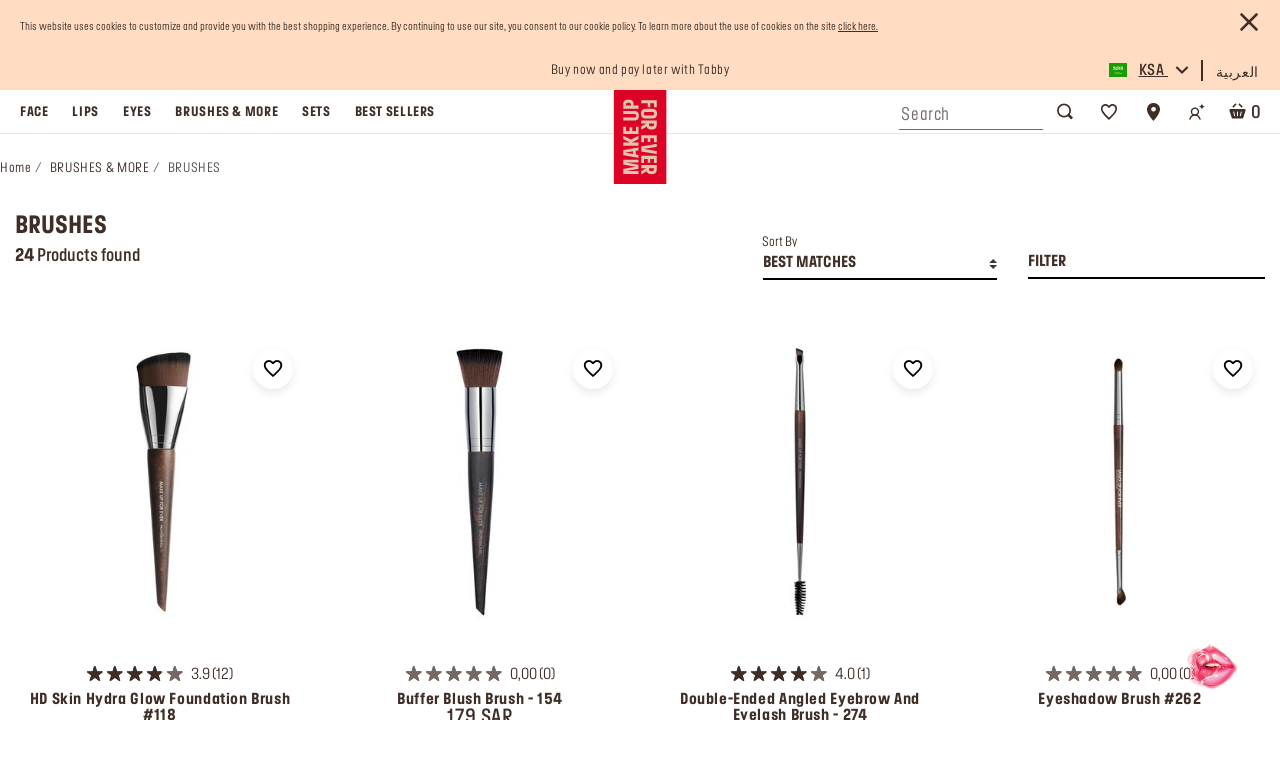

--- FILE ---
content_type: text/html;charset=UTF-8
request_url: https://www.makeupforever.sa/en/brushes-%26-more/brushes
body_size: 24133
content:
                                  <!DOCTYPE html><html dir="ltr" lang="en" data-locale="en_SA"> <head>                                   <meta charset=UTF-8> <meta http-equiv="x-ua-compatible" content="ie=edge"> <meta name="viewport" content="width=device-width, initial-scale=1, minimum-scale=1, maximum-scale=1">    <link rel="alternate" href="https://www.makeupforever.ae/en/brushes-and-more/brushes" hreflang="en-ae" /> <link rel="alternate" href="https://www.makeupforever.ae/ar/%D9%81%D8%B1%D8%B4-%D9%88%D8%A3%D9%83%D8%AB%D8%B1/%D9%81%D8%B1%D8%B4" hreflang="ar-ae" /> <link rel="alternate" href="https://www.makeupforever.sa/ar/%D9%81%D8%B1%D8%B4-%D9%88%D8%A3%D9%83%D8%AB%D8%B1/%D9%81%D8%B1%D8%B4" hreflang="ar-sa" /> <link rel="alternate" href="https://www.makeupforever.sa/ar/%D9%81%D8%B1%D8%B4-%D9%88%D8%A3%D9%83%D8%AB%D8%B1/%D9%81%D8%B1%D8%B4" hreflang="x-default" /> <link rel="alternate" href="https://www.makeupforever.sa/en/brushes-%26-more/brushes" hreflang="en-sa" /> <link rel="alternate" href="https://www.makeupforever.com.kw/ar/%D9%81%D8%B1%D8%B4-%D9%88%D8%A3%D9%83%D8%AB%D8%B1/%D9%81%D8%B1%D8%B4" hreflang="ar-kw" /> <link rel="alternate" href="https://www.makeupforever.com.kw/en/brushes-%26-more/brushes" hreflang="en-kw" /> <link rel="canonical" href="https://www.makeupforever.sa/en/brushes-%26-more/brushes" />  <title>  Must-Have Makeup Products, Sets and Kits | Make Up for Ever KSA </title>
  <meta name="description" content="Explore more from Make Up For Ever's must-have products for a flawless look. Visit our website, shop online now and pay through instalments with Tabby."/> <meta name="keywords" content="MUFE"/>   <link rel="apple-touch-icon" sizes="180x180" href="/on/demandware.static/Sites-MUFE_SA-Site/-/default/dw6db67994/images/favicons/apple-touch-icon.png" /> <link rel="icon" type="image/png" sizes="32x32" href="/on/demandware.static/Sites-MUFE_SA-Site/-/default/dwc9aed267/images/favicons/favicon-32x32.png" /> <link rel="icon" type="image/png" sizes="16x16" href="/on/demandware.static/Sites-MUFE_SA-Site/-/default/dw09ef2423/images/favicons/favicon-16x16.png" /> <link rel="shortcut icon" href="/on/demandware.static/Sites-MUFE_SA-Site/-/default/dw15472d01/images/favicon.ico" />
   <link rel="preload" href="/on/demandware.static/Sites-MUFE_SA-Site/-/en_SA/v1768572856490/css/global.css" as="style"> <link rel="stylesheet" href="/on/demandware.static/Sites-MUFE_SA-Site/-/en_SA/v1768572856490/css/global.css" />  <link rel="stylesheet" href="/on/demandware.static/Sites-MUFE_SA-Site/-/en_SA/v1768572856490/css/search.css" />   <link rel="preload" type="font/woff2" crossorigin="anonymous" href="/on/demandware.static/Sites-MUFE_SA-Site/-/en_SA/v1768572856490/fonts/fontello.woff2" as="font" />  <link rel="preload" type="font/woff2" crossorigin="anonymous" href="/on/demandware.static/Sites-MUFE_SA-Site/-/en_SA/v1768572856490/fonts/MAKEUPFOREVER-Bold.woff2" as="font" /> 
  
  
  <meta name="google-site-verification" content="Iv4V-Qz-quaDChFlG00ofMiQHp9G_gC8kNhfKAAO-_M" />  
 


    
    
        <!-- Google Tag Manager -->
        <script>(function(w,d,s,l,i){w[l]=w[l]||[];w[l].push({'gtm.start':
        new Date().getTime(),event:'gtm.js'});var f=d.getElementsByTagName(s)[0],
        j=d.createElement(s),dl=l!='dataLayer'?'&l='+l:'';j.async=true;j.src=
        'https://www.googletagmanager.com/gtm.js?id='+i+dl+'&gtm_auth=kxcO97EgyTcS87qXpKrg8A&gtm_preview=env-1&gtm_cookies_win=x';
        
            f.parentNode.insertBefore(j,f);
        
        })(window,document,'script','dataLayer','GTM-KQVPTKW');</script>
        <!-- End Google Tag Manager -->

        <script>
            window.gtmEnabled = true;
        </script>
    


 
<meta name="theme-color" content="#FFF" />  <script>
 // Don't register the service worker
 // until the page has fully loaded
 window.addEventListener('load', () => {
 if ('serviceWorker' in navigator) {
 navigator.serviceWorker.getRegistrations().then(registrations => {
 const isPwaEnabled = Boolean(true);

 if (!registrations.length && !isPwaEnabled) return;

 navigator.serviceWorker.register('/service-worker.js').catch((error) => {
 console.warn('Error registering service worker:');
 console.warn(error);
 });
 });
 }
 });

 window.addEventListener('beforeinstallprompt', (event) => {
 // Hide default prompt app install banner
 event.preventDefault();
 });
</script>
<!-- Marketing Cloud Analytics -->
<script type="text/javascript" src="//515005089.collect.igodigital.com/collect.js" async></script>
<!-- End Marketing Cloud Analytics -->

    <meta name="facebook-domain-verification" content="a4dvaigydgdjfxzyk9v9zotni0vzao" />
 <script>//common/scripts.isml</script> <script>
 window.RA_DIRECTION = "ltr";
</script>
 <script>
 window.RA_RESOURCE = {
 'common.error.general': 'Something went wrong while processing your request. If this issue continues, please contact customer support.',
 'common.button.learn.more': 'Learn More',
 'common.button.remove': 'Remove',
 'common.button.change.product': 'button.change.product',
 'label.add.all': 'label.add.all',
 'label.to.bag': 'label.to.bag',
 'label.including.x.percent.vat': '5% VAT included',
 'error.message.email.suggestion.verify': 'Are you sure your email is correct? Did you mean: @ .',
 'error.message.email.suggestion.verify.hint': 'Click the Submit button again to continue.',
 'error.message.email.suggestion.hint': 'Are you sure your email is correct? please double check it. Click the Submit button again to continue.',
 'error.message.email.suggestion': 'Are you sure your email is correct? please double check it.',
 'error.message.email.contact': 'Contact email',
 'error.invalid.email': 'Please enter a valid email.',
 'message.applied.coupon.message.prefix': 'success.coupon.msg.code.prefix',
 'message.applied.coupon.message.supfix': 'success.coupon.msg.code.supfix',
 'common.text.change': 'button.change',
 'kit.builder.success.message': 'kit.builder.success.message',
 'kit.builder.button.addtobag.price': 'kit.builder.button.addtobag.price',
 'kit.builder.review.order': 'kit.builder.review.order',
 'kit.builder.subtotal': 'kit.builder.subtotal',
 'kit.builder.total': 'kit.builder.total',
 'kit.builder.step': 'kit.builder.step',
 'error.message.invalid.email': 'is invalid. Please enter a valid email and try again.',
 'error.message.missingDomain.email': 'Invalid email address format - please add the email domain part (ex: @gmail.com)',
 'error.message.spaceFirst.email': 'Invalid email address format - please remove the added space at the',
 'error.message.spaceLast.email': 'of the email address',
 'error.message.specialCharacterFirst.email': 'Invalid email address format - please remove',
 'error.message.specialCharacterMiddle.email': 'from the',
 'error.message.specialCharacterEnd.email': 'of the email address',
 'error.message.numAtFirst.email': 'Invalid email address format - please remove the added number',
 'error.message.numAtEnd.email': 'of the email address',
 'error.message.recipient.email': 'Invalid email address format - please add missing recipient name',
 'error.initial.message.parse.phonemobileDigit': 'null',
 'error.last.message.parse.phonemobileDigit': 'null',
 'error.message.parse.phonemobile': 'Please correct your mobile number',
 'error.firstShipping.message.city': 'null',
 'error.firstBilling.message.city': 'null',
 'error.last.message.city': 'null',
 'error.startText.cards.message': 'null',
 'error.lastText.cards15Digit.message': 'null',
 'error.lastText.cards16Digit.message': 'null',
 'error.message.parse.cardnumber': 'Invalid card number, please enter your correct card number',
 'error.CVVmissing.cards.message': 'null',
 'error.CVVBack.cards.message': 'null',
 'error.CVVFront.cards.message': 'null',
 'error.message.range.securityCode': 'Invalid CVV number, please try again',
 'error.message.required.securityCode': 'Please enter a valid CVV number',
 'error.CVVDigit.cards.message': 'null',
 'error.learnMoreCVV.message': 'null',
 'error.learnMoreText.message': 'null',
 'error.message.parse.securityCode': 'Your CVV number should not contain letters or special characters',
 'read.more': 'Read More',
 'read.less': 'Read Less',
 'error.message.position.beginning': 'beginning',
 'error.message.position.middle': 'middle',
 'error.message.position.end': 'end',
 'button.addtobag.price': 'button.addtobag.price',
 'label.sort.by.plp': 'label.sort.by.plp',
 'heading.modal.city.address.selected': 'heading.modal.city.address.selected',
 'heading.modal.area.address.selected': 'heading.modal.area.address.selected',
 'heading.modal.select.yourcity': 'heading.modal.select.yourcity',
 'heading.modal.select.yourarea': 'heading.modal.select.yourarea',
 'label.modal.cityarea.dropdown.error.city': "label.modal.cityarea.dropdown.error.city",
 'label.modal.cityarea.dropdown.error.area': "label.modal.cityarea.dropdown.error.area",
 'label.modal.cityarea.dropdown.input.placeholder.entercity': 'label.modal.cityarea.dropdown.input.placeholder.entercity',
 'label.modal.cityarea.dropdown.input.placeholder.enterarea': 'label.modal.cityarea.dropdown.input.placeholder.enterarea',
 'label.distance.unit.km' : 'km',
 'label.distance.unit.m' : 'm',
 'bv.rating.filter': 'rating:eq:',
 'bv.product.id.filter': 'productid:eq:',
 'bv.pid.filter': 'id:eq:',
 'bv.see.all.reviews': 'Read {0} Reviews',
 'bv.product.recommended.reviews': '{0} out of {1} ({2}%) reviewers recommend this product',
 'bv.review.text.minimum': '{0}/{1} minimum',
 'bv.review.text.maximum': '{0}/{1} maximum',
 'bv.review.text.short': '{0} characters too short',
 'bv.review.image.text': 'Add up to {0} photos',
 'bv.review.image.remaining': '({0} remaining)'
 };
</script>
 <script>
 window.RA_URL = {
 'Address-List': '/en/addressbook',
 'Cart-AddProduct': '/on/demandware.store/Sites-MUFE_SA-Site/en_SA/Cart-AddProduct',
 'Cart-Show': '/en/cart',
 'Product-Show': '/on/demandware.store/Sites-MUFE_SA-Site/en_SA/Product-Show?pid=PRODUCT_ID',
 'Product-ShowQuickView': '/on/demandware.store/Sites-MUFE_SA-Site/en_SA/Product-ShowQuickView',
 'Search-Show': '/en/search?cgid=CATEGORY_ID',
 'Product-Variation': '/on/demandware.store/Sites-MUFE_SA-Site/en_SA/Product-Variation',
 'Product-Price': '/on/demandware.store/Sites-MUFE_SA-Site/en_SA/Product-Price',
 'Search-ProductsById': '/on/demandware.store/Sites-MUFE_SA-Site/en_SA/Search-ProductsById',
 'Cart-Get': '/on/demandware.store/Sites-MUFE_SA-Site/en_SA/Cart-Get',
 'Wishlist-AddToWishlistButton': '/on/demandware.store/Sites-MUFE_SA-Site/en_SA/Wishlist-AddToWishlistButton',
 'Wishlist-GetProducts': '/on/demandware.store/Sites-MUFE_SA-Site/en_SA/Wishlist-GetProducts',
 'Wishlist-Count': '/on/demandware.store/Sites-MUFE_SA-Site/en_SA/Wishlist-Count',
 'Wishlist-AddProduct': '/on/demandware.store/Sites-MUFE_SA-Site/en_SA/Wishlist-AddProduct',
 'Wishlist-RemoveProduct': '/on/demandware.store/Sites-MUFE_SA-Site/en_SA/Wishlist-RemoveProduct',
 'BackInStock-Start': '/on/demandware.store/Sites-MUFE_SA-Site/en_SA/BackInStock-Start',
 'Product-UpdateProductSetPrice': '/on/demandware.store/Sites-MUFE_SA-Site/en_SA/Product-UpdateProductSetPrice?subscriptionProductId=PRODUCT_ID',
 'Product-ShopRecommendationsAjax': '/on/demandware.store/Sites-MUFE_SA-Site/en_SA/Product-ShopRecommendationsAjax',
 'Reviews-BazaarvoiceReviewsAjax': '/on/demandware.store/Sites-MUFE_SA-Site/en_SA/Reviews-BazaarvoiceReviewsAjax',
 'Reviews-BazaarvoiceProductSummaryAjax': '/on/demandware.store/Sites-MUFE_SA-Site/en_SA/Reviews-BazaarvoiceProductSummaryAjax',
 'Reviews-BazaarvoiceProductReviewsAjax': '/on/demandware.store/Sites-MUFE_SA-Site/en_SA/Reviews-BazaarvoiceProductReviewsAjax',
 'Reviews-BazaarvoiceInitiateSubmitAjax': '/on/demandware.store/Sites-MUFE_SA-Site/en_SA/Reviews-BazaarvoiceInitiateSubmitAjax',
 'Case-Create': '/en/contactus',
 'FluentOMS-ATPCheck': '/on/demandware.store/Sites-MUFE_SA-Site/en_SA/FluentOMS-ATPCheck',
 'FluentOMS-UpdateDeliveryCity': '/on/demandware.store/Sites-MUFE_SA-Site/en_SA/FluentOMS-UpdateDeliveryCity',
 'DynamicYield-GetAPIProperties': '/on/demandware.store/Sites-MUFE_SA-Site/en_SA/DynamicYield-GetAPIProperties'
 };
</script>
   <script>
 var emailDomains = JSON.parse('\"\x7b\x7d\"');
 var enableEmailSuggestion = true
 window.SiteSettings = {
 'country': 'SA',
 'language': 'en',
 'rawLocale': 'en_SA',
 'staticPath': '/on/demandware.static/Sites-MUFE_SA-Site/-/en_SA/v1768572856490',
 'cookieWarningDuration': '30',
 'siteId': 'MUFE_SA',
 'siteBrand': 'MUFE',
 'integrations': {
 'googleMapApiKey': 'AIzaSyD1pI9u05SobJhMK-ISAypx8bJ9VoD5TW8'
 },
 'emailDomainNames': emailDomains,
 'enableEmailSuggestion': enableEmailSuggestion,
 'Cart-AddProduct': '/on/demandware.store/Sites-MUFE_SA-Site/en_SA/Cart-AddProduct',
 'isMiraklEnabled': false,
 'isMUSEenabled': false,
 'isTabbyEnabled': true,
 'isTamaraEnabled': false,
 'isDynamicYieldEnabled': false,
 'dynamicYieldTimeout': 0,
 'isURLEncryptionEnabled': false,
 'isGenesysEnabled': true,
 'isFluentEnabled': false,
 'dynamicYieldDataWithEAN': false,
 'enableBazaarvoice': true,
 'CLDCloudName': '',
 'enableFluentGeolocationOnPDP': true,
 'fluentGeolocationTimeout': 3000,
 'fluentGeolocationMaximumAge': 0,
 'enableFluentGeolocationOnInAppBrowser': false
 };
</script>
 <script defer src="/on/demandware.static/Sites-MUFE_SA-Site/-/en_SA/v1768572856490/js/main.js"></script>
 <script type="text/javascript">//<!--
/* <![CDATA[ (head-active_data.js) */
var dw = (window.dw || {});
dw.ac = {
    _analytics: null,
    _events: [],
    _category: "",
    _searchData: "",
    _anact: "",
    _anact_nohit_tag: "",
    _analytics_enabled: "true",
    _timeZone: "Asia/Riyadh",
    _capture: function(configs) {
        if (Object.prototype.toString.call(configs) === "[object Array]") {
            configs.forEach(captureObject);
            return;
        }
        dw.ac._events.push(configs);
    },
	capture: function() { 
		dw.ac._capture(arguments);
		// send to CQ as well:
		if (window.CQuotient) {
			window.CQuotient.trackEventsFromAC(arguments);
		}
	},
    EV_PRD_SEARCHHIT: "searchhit",
    EV_PRD_DETAIL: "detail",
    EV_PRD_RECOMMENDATION: "recommendation",
    EV_PRD_SETPRODUCT: "setproduct",
    applyContext: function(context) {
        if (typeof context === "object" && context.hasOwnProperty("category")) {
        	dw.ac._category = context.category;
        }
        if (typeof context === "object" && context.hasOwnProperty("searchData")) {
        	dw.ac._searchData = context.searchData;
        }
    },
    setDWAnalytics: function(analytics) {
        dw.ac._analytics = analytics;
    },
    eventsIsEmpty: function() {
        return 0 == dw.ac._events.length;
    }
};
/* ]]> */
// -->
</script>
<script type="text/javascript">//<!--
/* <![CDATA[ (head-cquotient.js) */
var CQuotient = window.CQuotient = {};
CQuotient.clientId = 'bdcl-MUFE_SA';
CQuotient.realm = 'BDCL';
CQuotient.siteId = 'MUFE_SA';
CQuotient.instanceType = 'prd';
CQuotient.locale = 'en_SA';
CQuotient.fbPixelId = '__UNKNOWN__';
CQuotient.activities = [];
CQuotient.cqcid='';
CQuotient.cquid='';
CQuotient.cqeid='';
CQuotient.cqlid='';
CQuotient.apiHost='api.cquotient.com';
/* Turn this on to test against Staging Einstein */
/* CQuotient.useTest= true; */
CQuotient.useTest = ('true' === 'false');
CQuotient.initFromCookies = function () {
	var ca = document.cookie.split(';');
	for(var i=0;i < ca.length;i++) {
	  var c = ca[i];
	  while (c.charAt(0)==' ') c = c.substring(1,c.length);
	  if (c.indexOf('cqcid=') == 0) {
		CQuotient.cqcid=c.substring('cqcid='.length,c.length);
	  } else if (c.indexOf('cquid=') == 0) {
		  var value = c.substring('cquid='.length,c.length);
		  if (value) {
		  	var split_value = value.split("|", 3);
		  	if (split_value.length > 0) {
			  CQuotient.cquid=split_value[0];
		  	}
		  	if (split_value.length > 1) {
			  CQuotient.cqeid=split_value[1];
		  	}
		  	if (split_value.length > 2) {
			  CQuotient.cqlid=split_value[2];
		  	}
		  }
	  }
	}
}
CQuotient.getCQCookieId = function () {
	if(window.CQuotient.cqcid == '')
		window.CQuotient.initFromCookies();
	return window.CQuotient.cqcid;
};
CQuotient.getCQUserId = function () {
	if(window.CQuotient.cquid == '')
		window.CQuotient.initFromCookies();
	return window.CQuotient.cquid;
};
CQuotient.getCQHashedEmail = function () {
	if(window.CQuotient.cqeid == '')
		window.CQuotient.initFromCookies();
	return window.CQuotient.cqeid;
};
CQuotient.getCQHashedLogin = function () {
	if(window.CQuotient.cqlid == '')
		window.CQuotient.initFromCookies();
	return window.CQuotient.cqlid;
};
CQuotient.trackEventsFromAC = function (/* Object or Array */ events) {
try {
	if (Object.prototype.toString.call(events) === "[object Array]") {
		events.forEach(_trackASingleCQEvent);
	} else {
		CQuotient._trackASingleCQEvent(events);
	}
} catch(err) {}
};
CQuotient._trackASingleCQEvent = function ( /* Object */ event) {
	if (event && event.id) {
		if (event.type === dw.ac.EV_PRD_DETAIL) {
			CQuotient.trackViewProduct( {id:'', alt_id: event.id, type: 'raw_sku'} );
		} // not handling the other dw.ac.* events currently
	}
};
CQuotient.trackViewProduct = function(/* Object */ cqParamData){
	var cq_params = {};
	cq_params.cookieId = CQuotient.getCQCookieId();
	cq_params.userId = CQuotient.getCQUserId();
	cq_params.emailId = CQuotient.getCQHashedEmail();
	cq_params.loginId = CQuotient.getCQHashedLogin();
	cq_params.product = cqParamData.product;
	cq_params.realm = cqParamData.realm;
	cq_params.siteId = cqParamData.siteId;
	cq_params.instanceType = cqParamData.instanceType;
	cq_params.locale = CQuotient.locale;
	
	if(CQuotient.sendActivity) {
		CQuotient.sendActivity(CQuotient.clientId, 'viewProduct', cq_params);
	} else {
		CQuotient.activities.push({activityType: 'viewProduct', parameters: cq_params});
	}
};
/* ]]> */
// -->
</script>
<!-- Demandware Apple Pay -->

<style type="text/css">ISAPPLEPAY{display:inline}.dw-apple-pay-button,.dw-apple-pay-button:hover,.dw-apple-pay-button:active{background-color:black;background-image:-webkit-named-image(apple-pay-logo-white);background-position:50% 50%;background-repeat:no-repeat;background-size:75% 60%;border-radius:5px;border:1px solid black;box-sizing:border-box;margin:5px auto;min-height:30px;min-width:100px;padding:0}
.dw-apple-pay-button:after{content:'Apple Pay';visibility:hidden}.dw-apple-pay-button.dw-apple-pay-logo-white{background-color:white;border-color:white;background-image:-webkit-named-image(apple-pay-logo-black);color:black}.dw-apple-pay-button.dw-apple-pay-logo-white.dw-apple-pay-border{border-color:black}</style>
 
   <script type="application/ld+json">
        {"@context":"http://schema.org/","@type":"ItemList","itemListElement":[{"@type":"ListItem","position":1,"url":"https://www.makeupforever.sa/en/brushes/hd-skin-hydra-glow-foundation-brush-%23118/MI000059118.html"},{"@type":"ListItem","position":2,"url":"https://www.makeupforever.sa/en/brushes/buffer-blush-brush---154/59154.html"},{"@type":"ListItem","position":3,"url":"https://www.makeupforever.sa/en/brushes/double-ended-angled-eyebrow-and-eyelash-brush---274/59274.html"},{"@type":"ListItem","position":4,"url":"https://www.makeupforever.sa/en/eyes/eyeshadow-brush-%23262/MI000059009.html"},{"@type":"ListItem","position":5,"url":"https://www.makeupforever.sa/en/brushes/buffing-foundation-brush-n112/MI000059007.html"},{"@type":"ListItem","position":6,"url":"https://www.makeupforever.sa/en/brushes/shader-brush---large---230/59230.html"},{"@type":"ListItem","position":7,"url":"https://www.makeupforever.sa/en/brushes/eyeshadow-brush-248/MI000059248.html"},{"@type":"ListItem","position":8,"url":"https://www.makeupforever.sa/en/brushes/hd-skin-foundation-sponge/MI000075000.html"}]}
    </script>


</head> <body class="">                                   

    

    
        <!-- Google Tag Manager (noscript) -->
        <noscript><iframe src='https://www.googletagmanager.com/ns.html?id=GTM-KQVPTKW&gtm_auth=kxcO97EgyTcS87qXpKrg8A&gtm_preview=env-1&gtm_cookies_win=x'
        height="0" width="0" style="display:none;visibility:hidden"></iframe></noscript>
        <!-- End Google Tag Manager (noscript) -->
    

  <div class="v-scrollbar-shadow js-v-scrollbar-shadow d-none"></div>  <div class="page" data-action="Search-Show" data-querystring="cgid=brushes" > <header class="js-sticky-header header" dir="ltr"> <nav> <div class="header-consent m-bg-beige-88"> <div class="container m-mb-0 m-px-10"> <div class="row no-gutters">     <div class="js-cookie-warning-container cookie-warning-container 
 justify-content-between align-items-center m-text-10 m-line-height-1 m-letter-spacing-0 w-100 m-color-marron-20 m-pt-5 m-pb-4"> <div class="js-cookie-warning-content"> 
	
	<div class="content-asset"><!-- dwMarker="content" dwContentID="304d65d727be47120574321d66" -->
		This website uses cookies to customize and provide you with the best shopping experience. By continuing to use our site, you consent to our cookie policy. To learn more about the use of cookies on the site <a href="https://www.makeupforever.sa/en/privacy.html" title="Go to Privacy Policy">click here.</a>
	</div> <!-- End content-asset -->


</div> <button type="button" class="js-cookie-cancel-btn btn btn-link btn-cancel m-color-marron-20 m-pt-0 m-pr-0 m-pb-10 m-pb-md-3"> <i class="icon-cross"></i></button></div>
</div></div></div> <div class="js-consent-placeholder"></div> <div class="header-top-bar m-bg-beige-88"> <div class="container m-mb-0 m-px-10"> <div class="row no-gutters align-items-center"> <div class="col-lg-4 offset-lg-4"> <div class="top-bar-message"> <div class="js-header-top-border header-top-border position-relative d-flex align-items-center justify-content-center
 w-100 overflow-hidden m-text-12 m-line-height-13 m-letter-spacing-4 m-color-marron-20"> 
	 


	<div class="html-slot-container">
	
		
			<center>
<a href="https://www.makeupforever.sa/en/best-sellers"><div class="rolling-promo js-rolling-promo show"  style="color:#3F2E27;     font-family: MAKEUPFOREVER,Arial,Sans-serif;
    font-weight: 400;
    font-size: .875rem;
    line-height: 1.2;
    letter-spacing: .0387rem;">Free shipping on all orders</div></a>

<a href="https://www.makeupforever.sa/en/best-sellers"><div class="rolling-promo js-rolling-promo "  style="color:#3F2E27;     font-family: MAKEUPFOREVER,Arial,Sans-serif;
    font-weight: 400;
    font-size: .875rem;
    line-height: 1.2;
    letter-spacing: .0387rem;">Buy now and pay later with Tabby</div></a>


<a href="https://www.makeupforever.sa/en/palettes-and-kits"><div class="rolling-promo js-rolling-promo "  style="color:#3F2E27;     font-family: MAKEUPFOREVER,Arial,Sans-serif;
    font-weight: 400;
    font-size: .875rem;
    line-height: 1.2;
    letter-spacing: .0387rem;">Your must-have kits! Show now</div></a>


<a href="https://www.makeupforever.sa/en/last-chance-1"><div class="rolling-promo js-rolling-promo "  style="color:#3F2E27;     font-family: MAKEUPFOREVER,Arial,Sans-serif;
    font-weight: 400;
    font-size: .875rem;
    line-height: 1.2;
    letter-spacing: .0387rem;">Last chance! 25% OFF on selected lines</div></a>

<a href="/s/MUFE_SA/en/login?action=register"><div class="rolling-promo js-rolling-promo "  style="color:#3F2E27;     font-family: MAKEUPFOREVER,Arial,Sans-serif;
    font-weight: 400;
    font-size: .875rem;
    line-height: 1.2;
    letter-spacing: .0387rem;">Enjoy 10% OFF your first order! Sign Up now</div></a>

</center>
		
	
</div>
 
	</div></div></div> <div class="col-4 d-flex justify-content-end">  <div class="country-selector-wrapper hidden-lg-down"> <div class="js-dropdown-hover dropdown country-toggle country-selector cursor-pointer border-bottom-sm border-xl-bottom-0"
 data-url="/on/demandware.store/Sites-MUFE_SA-Site/en_SA/Page-SetLocale" tabindex="0"> <span class="js-dropdown-toggle-btn country-flag-icon btn rounded-0 position-relative d-flex h-100 align-items-center"
 id="dropdownCountrySelector"
 aria-haspopup="true"
 aria-expanded="false"> <span class="nav-link-icon rounded-flag-icon"> <i class="flag-icon flag-icon-sa"></i></span> <span class="country-code m-color-marron-20 text-underline m-text-sm-14 ff-body-1 position-relative"> KSA <i class="icon-caret"></i></span></span> <div class="dropdown-menu m-bg-beige-88 rounded-0 p-0 m-0 right-0 left-auto border-0" aria-labelledby="dropdownCountrySelector">  <a class="dropdown-item d-flex align-items-center" href="#"
 data-locale="en_AE"
 data-currencyCode="AED"> <span class="nav-link-icon"> <i class="flag-icon flag-icon-ae"></i></span> <span class="country-code m-color-marron-20 text-underline m-text-sm-14 ff-body-1 position-relative"> UAE</span></a> <a class="dropdown-item d-flex align-items-center" href="#"
 data-locale="ar_KW"
 data-currencyCode="KWD"> <span class="nav-link-icon"> <i class="flag-icon flag-icon-kw"></i></span> <span class="country-code m-color-marron-20 text-underline m-text-sm-14 ff-body-1 position-relative"> KWT</span></a></div></div></div>  <div class="country-selector-wrapper hidden-lg-down"> <div class="js-dropdown-hover dropdown country-selector language-selector cursor-pointer border-bottom-sm border-xl-bottom-0 h-100 d-flex flex-column justify-content-center"
 data-url="/on/demandware.store/Sites-MUFE_SA-Site/en_SA/Page-SetLocale" tabindex="0">  <a class="btn btn-link m-color-marron-20 m-pr-0 m-text-sm-14 ff-body-1 position-relative rounded-0 m-pt-4 m-pb-2" href="#"
 data-locale="ar_SA"
 data-currencyCode="null"> العربية</a> </div></div>
</div></div></div></div> <div class="header-top border-bottom-sm m-bc-grey-transparent-3 m-pt-15 m-pt-xl-0 position-relative"> <div class="container m-mb-0 m-px-10 m-px-xl-9 h-100"> <div class="popover popover-bottom d-none"></div> <div class="row no-gutters align-items-xl-end h-100"> <div class="col-xl col-6 d-flex flex-xl-grow-0 align-items-center header-logo-menu-align"> <div class="d-flex align-items-center m-gap-4"> <button class="js-toggle-navbar navbar-toggler header-icon d-flex align-items-center d-xl-none border m-bc-icon border-xl-0 rounded-btn m-bg-white m-xl-bg-none m-p-4 top-0" type="button"
 aria-controls="sg-navbar-collapse" aria-expanded="false" aria-label="Toggle navigation"> <span class="icon icon-menu"></span></button> <button class="js-toggle-search-mobile header-icon border m-bc-icon border-xl-0 rounded-btn navbar-toggle-search-btn d-xl-none m-bg-white m-xl-bg-none m-px-4"
 type="button" aria-label="Toggle search"> <i class="icon icon-search"></i></button></div></div> <div class="header-logo-wrapper position-absolute top-0"> <a
 class="header-logo d-block w-100"
 href="/en/home"
 title="MUFE Home"
 itemscope itemtype="http://schema.org/Brand"
 > 
	
	<div class="content-asset"><!-- dwMarker="content" dwContentID="50bcb0d1403648608b12f9ba6c" -->
		<svg id="Calque_2" data-name="Calque 2" class="h-100" xmlns="http://www.w3.org/2000/svg" viewBox="0 0 103.14 182.18">
  <defs>
    <style>
      .cls-1 {
        fill: #E1C4AE;
      }
      .cls-2 {
        fill: #DD0327;
      }
    </style>
  </defs>
  <g id="Calque_1-2" data-name="Calque 1">
    <rect class="cls-2" width="103.14" height="182.18"/>
    <path class="cls-1" d="M33.69,28.08v2.1h-9.73v-2.1c0-3.37,2.96-3.37,4.87-3.37s4.87,0,4.87,3.37M18.72,28.08v8.09h29.95v-5.99h-9.73v-2.1c0-8.12-5.05-9.36-10.11-9.36s-10.11,1.24-10.11,9.36"/>
    <path class="cls-1" d="M74.31,42.53c2.28,0,4.87.19,4.87,3.37,0,3.37-2.58,3.37-4.87,3.37h-10.86c-2.28,0-4.87,0-4.87-3.37,0-3.18,2.58-3.37,4.87-3.37h10.86ZM53.35,45.9c0,8.12,4.68,9.36,10.11,9.36h10.86c5.43,0,10.11-1.24,10.11-9.36s-4.68-9.36-10.11-9.36h-10.86c-5.43,0-10.11,1.42-10.11,9.36"/>
    <path class="cls-1" d="M39.12,40.62h-20.4v5.99h20.4c1.91,0,4.87,0,4.87,3.37,0,3.18-2.96,3.37-4.87,3.37h-20.4v5.99h20.4c5.05,0,10.11-1.42,10.11-9.36s-5.05-9.36-10.11-9.36"/>
    <path class="cls-1" d="M78.62,65v2.1c0,3.41-2.58,3.41-4.87,3.41s-5.05,0-5.05-3.41v-2.1h9.92ZM53.91,65h9.96l-9.96,5.47v6.4l10.71-5.88c1.16,4.68,4.72,5.5,9.14,5.5,5.43,0,10.11-1.24,10.11-9.4v-8.09h-29.95v5.99Z"/>
    <polygon class="cls-1" points="48.67 85.21 48.67 71.36 43.43 71.36 43.43 79.22 36.32 79.22 36.32 72.1 31.07 72.1 31.07 79.22 23.96 79.22 23.96 71.36 18.72 71.36 18.72 85.21 48.67 85.21"/>
    <polygon class="cls-1" points="83.86 101.45 83.86 87.6 53.91 87.6 53.91 101.45 59.15 101.45 59.15 93.59 66.26 93.59 66.26 100.7 71.5 100.7 71.5 93.59 78.62 93.59 78.62 101.45 83.86 101.45"/>
    <polygon class="cls-1" points="48.67 88.58 33.69 96.06 18.72 88.58 18.72 95.05 32.27 101.83 18.72 101.83 18.72 107.82 48.67 107.82 48.67 101.83 35.12 101.83 48.67 95.05 48.67 88.58"/>
    <polygon class="cls-1" points="83.86 104.44 53.91 109.39 53.91 119.19 83.86 124.14 83.86 118.45 58.66 114.29 83.86 110.13 83.86 104.44"/>
    <path class="cls-1" d="M37.66,123.99l-14.52-2.58,14.52-2.58v5.17ZM18.72,116.5v9.81l29.95,5.32v-5.69l-5.77-1.01v-7.04l5.77-1.01v-5.69l-29.95,5.32Z"/>
    <polygon class="cls-1" points="48.67 140.43 48.67 135 18.72 135 18.72 144.58 42.64 148.81 18.72 153.08 18.72 162.67 48.67 162.67 48.67 157.24 23.14 157.24 48.67 152.71 48.67 144.96 23.14 140.43 48.67 140.43"/>
    <path class="cls-1" d="M78.62,151.6v2.1c0,3.41-2.58,3.41-4.87,3.41s-5.05,0-5.05-3.41v-2.1h9.92ZM53.91,151.6h9.96l-9.96,5.47v6.4l10.71-5.88c1.16,4.68,4.72,5.5,9.14,5.5,5.43,0,10.11-1.24,10.11-9.4v-8.09h-29.95v5.99Z"/>
    <polygon class="cls-1" points="53.91 127.67 53.91 141.53 59.15 141.53 59.15 133.66 66.26 133.66 66.26 140.78 71.5 140.78 71.5 133.66 78.62 133.66 78.62 141.53 83.86 141.53 83.86 127.67 53.91 127.67"/>
    <polygon class="cls-1" points="78.62 25.77 78.62 33.63 83.86 33.63 83.86 19.78 53.91 19.78 53.91 25.77 66.26 25.77 66.26 33.26 71.5 33.26 71.5 25.77 78.62 25.77"/>
  </g>
</svg>
	</div> <!-- End content-asset -->


</a></div> <div class="nav-area col-xl-6 flex-xl-grow-1 p-0"> <div class="js-main-menu main-menu navbar-toggleable-lg menu-toggleable-left multilevel-dropdown w-100 m-color-marron-20 m-pl-xl-1" id="sg-navbar-collapse">                                   <nav class="js-navbar navbar p-xl-0 navbar-expand-xl m-pl-sm-14 m-pr-sm-10 m-px-xl-0 col-12 m-color-marron-20 m-bg-white m-xl-bg-inherit"> <div class="menu-group mb-auto" role="navigation"> <div class="menu-header position-relative d-flex d-xl-none justify-content-end align-items-center m-py-9 m-py-xl-8 m-pr-5"> <div class="header-logo-wrapper position-absolute top-0"> <a
 class="header-logo small d-block w-100"
 href="/en/home"
 title="MUFE Home"
 itemscope itemtype="http://schema.org/Brand"
 > 
	
	<div class="content-asset"><!-- dwMarker="content" dwContentID="50bcb0d1403648608b12f9ba6c" -->
		<svg id="Calque_2" data-name="Calque 2" class="h-100" xmlns="http://www.w3.org/2000/svg" viewBox="0 0 103.14 182.18">
  <defs>
    <style>
      .cls-1 {
        fill: #E1C4AE;
      }
      .cls-2 {
        fill: #DD0327;
      }
    </style>
  </defs>
  <g id="Calque_1-2" data-name="Calque 1">
    <rect class="cls-2" width="103.14" height="182.18"/>
    <path class="cls-1" d="M33.69,28.08v2.1h-9.73v-2.1c0-3.37,2.96-3.37,4.87-3.37s4.87,0,4.87,3.37M18.72,28.08v8.09h29.95v-5.99h-9.73v-2.1c0-8.12-5.05-9.36-10.11-9.36s-10.11,1.24-10.11,9.36"/>
    <path class="cls-1" d="M74.31,42.53c2.28,0,4.87.19,4.87,3.37,0,3.37-2.58,3.37-4.87,3.37h-10.86c-2.28,0-4.87,0-4.87-3.37,0-3.18,2.58-3.37,4.87-3.37h10.86ZM53.35,45.9c0,8.12,4.68,9.36,10.11,9.36h10.86c5.43,0,10.11-1.24,10.11-9.36s-4.68-9.36-10.11-9.36h-10.86c-5.43,0-10.11,1.42-10.11,9.36"/>
    <path class="cls-1" d="M39.12,40.62h-20.4v5.99h20.4c1.91,0,4.87,0,4.87,3.37,0,3.18-2.96,3.37-4.87,3.37h-20.4v5.99h20.4c5.05,0,10.11-1.42,10.11-9.36s-5.05-9.36-10.11-9.36"/>
    <path class="cls-1" d="M78.62,65v2.1c0,3.41-2.58,3.41-4.87,3.41s-5.05,0-5.05-3.41v-2.1h9.92ZM53.91,65h9.96l-9.96,5.47v6.4l10.71-5.88c1.16,4.68,4.72,5.5,9.14,5.5,5.43,0,10.11-1.24,10.11-9.4v-8.09h-29.95v5.99Z"/>
    <polygon class="cls-1" points="48.67 85.21 48.67 71.36 43.43 71.36 43.43 79.22 36.32 79.22 36.32 72.1 31.07 72.1 31.07 79.22 23.96 79.22 23.96 71.36 18.72 71.36 18.72 85.21 48.67 85.21"/>
    <polygon class="cls-1" points="83.86 101.45 83.86 87.6 53.91 87.6 53.91 101.45 59.15 101.45 59.15 93.59 66.26 93.59 66.26 100.7 71.5 100.7 71.5 93.59 78.62 93.59 78.62 101.45 83.86 101.45"/>
    <polygon class="cls-1" points="48.67 88.58 33.69 96.06 18.72 88.58 18.72 95.05 32.27 101.83 18.72 101.83 18.72 107.82 48.67 107.82 48.67 101.83 35.12 101.83 48.67 95.05 48.67 88.58"/>
    <polygon class="cls-1" points="83.86 104.44 53.91 109.39 53.91 119.19 83.86 124.14 83.86 118.45 58.66 114.29 83.86 110.13 83.86 104.44"/>
    <path class="cls-1" d="M37.66,123.99l-14.52-2.58,14.52-2.58v5.17ZM18.72,116.5v9.81l29.95,5.32v-5.69l-5.77-1.01v-7.04l5.77-1.01v-5.69l-29.95,5.32Z"/>
    <polygon class="cls-1" points="48.67 140.43 48.67 135 18.72 135 18.72 144.58 42.64 148.81 18.72 153.08 18.72 162.67 48.67 162.67 48.67 157.24 23.14 157.24 48.67 152.71 48.67 144.96 23.14 140.43 48.67 140.43"/>
    <path class="cls-1" d="M78.62,151.6v2.1c0,3.41-2.58,3.41-4.87,3.41s-5.05,0-5.05-3.41v-2.1h9.92ZM53.91,151.6h9.96l-9.96,5.47v6.4l10.71-5.88c1.16,4.68,4.72,5.5,9.14,5.5,5.43,0,10.11-1.24,10.11-9.4v-8.09h-29.95v5.99Z"/>
    <polygon class="cls-1" points="53.91 127.67 53.91 141.53 59.15 141.53 59.15 133.66 66.26 133.66 66.26 140.78 71.5 140.78 71.5 133.66 78.62 133.66 78.62 141.53 83.86 141.53 83.86 127.67 53.91 127.67"/>
    <polygon class="cls-1" points="78.62 25.77 78.62 33.63 83.86 33.63 83.86 19.78 53.91 19.78 53.91 25.77 66.26 25.77 66.26 33.26 71.5 33.26 71.5 25.77 78.62 25.77"/>
  </g>
</svg>
	</div> <!-- End content-asset -->


</a></div> <button class="js-toggle-navbar navbar-toggler d-xl-none m-color-marron-20 header-icon rounded-btn m-bg-greenish-grey-96 m-p-0" type="button" aria-controls="sg-navbar-collapse"
 aria-expanded="false" aria-label="Toggle navigation"> <span class="icon icon-cross position-relative" aria-hidden="true"></span></button></div><ul class="nav navbar-nav flex-nowrap justify-content-start m-text-xl-h5-xl m-text-18 font-weight-bold m-line-height-sm-11 m-line-height-xl-12 m-letter-spacing-sm-0 m-letter-spacing-xl-4 overflow-auto m-pt-12 m-pt-xl-0" role="menu"> <li class="nav-item">  <div class="user guest d-block d-lg-none"> <a href="https://www.makeupforever.sa/en/login" class="user-login nav-link text-uppercase align-items-baseline m-py-4 m-color-marron-20"
 aria-label="My Account"> <i class="icon icon-account m-mr-5"></i> My Account</a></div> 
</li>     <li class="js-nav-item js-dropdown-click js-dropdown-hover nav-item dropdown"
 role="presentation"> <a href="/en/face"
 id="face"
 class="js-dropdown-toggle-btn nav-link m-py-sm-6 m-py-xl-10 h-100 text-uppercase m-color-marron-20 m-pl-xl-0 m-pr-xl-6"
 role="button"
 aria-haspopup="true"
 aria-expanded="false"
 tabindex="0"
 > face <i class="icon-caret caret-right d-xl-none position-absolute"></i></a>   <div class="dropdown-menu nav-cat-level-1 m-bg-greenish-grey-96 m-color-marron-20 ff-body-1 m-pb-xl-4 m-pt-xl-13" role="menu" aria-hidden="true" aria-label="face"> <div class="container mb-0 m-px-14 m-px-xl-7"> <div class="menu-header d-flex d-xl-none justify-content-between align-items-center m-pb-7 m-pt-0"> <a href="javascript:void(0);" class="back-to-link m-color-marron-20 m-pl-3"> <i class="icon icon-caret caret-left m-color-marron-20"></i></a> <button class="js-toggle-navbar navbar-toggler d-xl-none m-color-marron-20 header-icon d-flex align-items-center border m-bc-icon rounded-btn m-bg-white m-p-3" type="button" aria-controls="sg-navbar-collapse"
 aria-expanded="false" aria-label="Toggle navigation"> <span class="icon icon-cross position-relative" aria-hidden="true"></span></button></div><ul class="px-0">  <li class="dropdown-item flex-full-width d-xl-none m-py-6"> <strong class="text-uppercase m-color-marron-20 ff-heading-1"> FACE</strong></li> <li class="js-main-menu-slot dropdown-item d-none d-xl-block m-py-xl-4 m-color-marron-20"> 
	 

	</li>    <li class="dropdown-item d-xl-none ff-body-1" role="presentation"> <a href="/en/face" id="face" role="menuitem"
 class="nav-link dropdown-link nav-link-only-name d-xl-inline-block m-py-xl-0 text-underline text-uppercase ff-ui-1 font-weight-medium
 m-color-blue-2 m-py-6"> View All FACE</a></li> <li class="dropdown-item ff-body-1 m-py-xl-4" role="presentation">  <a href="/en/face/foundation" id="foundation" role="menuitem" class="nav-link dropdown-link nav-link-only-name d-xl-inline-block m-py-xl-0 text-uppercase m-py-6 m-text-sm-14 m-text-xl-16 m-color-marron-20"> foundation</a>   </li>   <li class="dropdown-item ff-body-1 m-py-xl-4" role="presentation">  <a href="/en/face/concealers" id="concealer" role="menuitem" class="nav-link dropdown-link nav-link-only-name d-xl-inline-block m-py-xl-0 text-uppercase m-py-6 m-text-sm-14 m-text-xl-16 m-color-marron-20"> concealers</a>   </li>   <li class="dropdown-item ff-body-1 m-py-xl-4" role="presentation">  <a href="/en/face/face-palettes" id="face-palettes" role="menuitem" class="nav-link dropdown-link nav-link-only-name d-xl-inline-block m-py-xl-0 text-uppercase m-py-6 m-text-sm-14 m-text-xl-16 m-color-marron-20"> face palettes</a>   </li>   <li class="dropdown-item ff-body-1 m-py-xl-4" role="presentation">  <a href="/en/face/powder" id="powder" role="menuitem" class="nav-link dropdown-link nav-link-only-name d-xl-inline-block m-py-xl-0 text-uppercase m-py-6 m-text-sm-14 m-text-xl-16 m-color-marron-20"> powder</a>   </li>   <li class="dropdown-item ff-body-1 m-py-xl-4" role="presentation">  <a href="/en/face/primers" id="primer" role="menuitem" class="nav-link dropdown-link nav-link-only-name d-xl-inline-block m-py-xl-0 text-uppercase m-py-6 m-text-sm-14 m-text-xl-16 m-color-marron-20"> primers</a>   </li>   <li class="dropdown-item ff-body-1 m-py-xl-4" role="presentation">  <a href="/en/face/blushes" id="blush" role="menuitem" class="nav-link dropdown-link nav-link-only-name d-xl-inline-block m-py-xl-0 text-uppercase m-py-6 m-text-sm-14 m-text-xl-16 m-color-marron-20"> blushes</a>   </li>   <li class="dropdown-item ff-body-1 m-py-xl-4" role="presentation">  <a href="/en/face/bronzers" id="bronzer" role="menuitem" class="nav-link dropdown-link nav-link-only-name d-xl-inline-block m-py-xl-0 text-uppercase m-py-6 m-text-sm-14 m-text-xl-16 m-color-marron-20"> bronzers</a>   </li>   <li class="dropdown-item ff-body-1 m-py-xl-4" role="presentation">  <a href="/en/face/highlighters" id="highlighter" role="menuitem" class="nav-link dropdown-link nav-link-only-name d-xl-inline-block m-py-xl-0 text-uppercase m-py-6 m-text-sm-14 m-text-xl-16 m-color-marron-20"> highlighters</a>   </li>   <li class="dropdown-item ff-body-1 m-py-xl-4" role="presentation">  <a href="/en/face/sealers-%26-cleansers" id="sealers" role="menuitem" class="nav-link dropdown-link nav-link-only-name d-xl-inline-block m-py-xl-0 text-uppercase m-py-6 m-text-sm-14 m-text-xl-16 m-color-marron-20"> sealers &amp; cleansers</a>   </li></ul></div></div>
</li>    <li class="js-nav-item js-dropdown-click js-dropdown-hover nav-item dropdown"
 role="presentation"> <a href="/en/lips"
 id="lips"
 class="js-dropdown-toggle-btn nav-link m-py-sm-6 m-py-xl-10 h-100 text-uppercase m-color-marron-20 m-px-xl-6"
 role="button"
 aria-haspopup="true"
 aria-expanded="false"
 tabindex="0"
 > lips <i class="icon-caret caret-right d-xl-none position-absolute"></i></a>   <div class="dropdown-menu nav-cat-level-1 m-bg-greenish-grey-96 m-color-marron-20 ff-body-1 m-pb-xl-4 m-pt-xl-13" role="menu" aria-hidden="true" aria-label="lips"> <div class="container mb-0 m-px-14 m-px-xl-7"> <div class="menu-header d-flex d-xl-none justify-content-between align-items-center m-pb-7 m-pt-0"> <a href="javascript:void(0);" class="back-to-link m-color-marron-20 m-pl-3"> <i class="icon icon-caret caret-left m-color-marron-20"></i></a> <button class="js-toggle-navbar navbar-toggler d-xl-none m-color-marron-20 header-icon d-flex align-items-center border m-bc-icon rounded-btn m-bg-white m-p-3" type="button" aria-controls="sg-navbar-collapse"
 aria-expanded="false" aria-label="Toggle navigation"> <span class="icon icon-cross position-relative" aria-hidden="true"></span></button></div><ul class="px-0">  <li class="dropdown-item flex-full-width d-xl-none m-py-6"> <strong class="text-uppercase m-color-marron-20 ff-heading-1"> LIPS</strong></li> <li class="js-main-menu-slot dropdown-item d-none d-xl-block m-py-xl-4 m-color-marron-20"> 
	 

	</li>    <li class="dropdown-item d-xl-none ff-body-1" role="presentation"> <a href="/en/lips" id="lips" role="menuitem"
 class="nav-link dropdown-link nav-link-only-name d-xl-inline-block m-py-xl-0 text-underline text-uppercase ff-ui-1 font-weight-medium
 m-color-blue-2 m-py-6"> View All LIPS</a></li> <li class="dropdown-item ff-body-1 m-py-xl-4" role="presentation">  <a href="/en/lips/lipsticks" id="lipstick" role="menuitem" class="nav-link dropdown-link nav-link-only-name d-xl-inline-block m-py-xl-0 text-uppercase m-py-6 m-text-sm-14 m-text-xl-16 m-color-marron-20"> lipsticks</a>   </li>   <li class="dropdown-item ff-body-1 m-py-xl-4" role="presentation">  <a href="/en/lips/lipliners-%26-lip-pencils" id="lipliner" role="menuitem" class="nav-link dropdown-link nav-link-only-name d-xl-inline-block m-py-xl-0 text-uppercase m-py-6 m-text-sm-14 m-text-xl-16 m-color-marron-20"> lipliners &amp; lip pencils</a>   </li>   <li class="dropdown-item ff-body-1 m-py-xl-4" role="presentation">  <a href="/en/lips/lip-gloss" id="lipcare" role="menuitem" class="nav-link dropdown-link nav-link-only-name d-xl-inline-block m-py-xl-0 text-uppercase m-py-6 m-text-sm-14 m-text-xl-16 m-color-marron-20"> lip gloss</a>   </li>   <li class="dropdown-item ff-body-1 m-py-xl-4" role="presentation">  <a href="/en/lips/lip-brushes" id="lip-brushes" role="menuitem" class="nav-link dropdown-link nav-link-only-name d-xl-inline-block m-py-xl-0 text-uppercase m-py-6 m-text-sm-14 m-text-xl-16 m-color-marron-20"> lip brushes</a>   </li></ul></div></div>
</li>    <li class="js-nav-item js-dropdown-click js-dropdown-hover nav-item dropdown"
 role="presentation"> <a href="/en/eyes"
 id="eyes"
 class="js-dropdown-toggle-btn nav-link m-py-sm-6 m-py-xl-10 h-100 text-uppercase m-color-marron-20 m-px-xl-6"
 role="button"
 aria-haspopup="true"
 aria-expanded="false"
 tabindex="0"
 > eyes <i class="icon-caret caret-right d-xl-none position-absolute"></i></a>   <div class="dropdown-menu nav-cat-level-1 m-bg-greenish-grey-96 m-color-marron-20 ff-body-1 m-pb-xl-4 m-pt-xl-13" role="menu" aria-hidden="true" aria-label="eyes"> <div class="container mb-0 m-px-14 m-px-xl-7"> <div class="menu-header d-flex d-xl-none justify-content-between align-items-center m-pb-7 m-pt-0"> <a href="javascript:void(0);" class="back-to-link m-color-marron-20 m-pl-3"> <i class="icon icon-caret caret-left m-color-marron-20"></i></a> <button class="js-toggle-navbar navbar-toggler d-xl-none m-color-marron-20 header-icon d-flex align-items-center border m-bc-icon rounded-btn m-bg-white m-p-3" type="button" aria-controls="sg-navbar-collapse"
 aria-expanded="false" aria-label="Toggle navigation"> <span class="icon icon-cross position-relative" aria-hidden="true"></span></button></div><ul class="px-0">  <li class="dropdown-item flex-full-width d-xl-none m-py-6"> <strong class="text-uppercase m-color-marron-20 ff-heading-1"> EYES</strong></li> <li class="js-main-menu-slot dropdown-item d-none d-xl-block m-py-xl-4 m-color-marron-20"> 
	 

	</li>    <li class="dropdown-item d-xl-none ff-body-1" role="presentation"> <a href="/en/eyes" id="eyes" role="menuitem"
 class="nav-link dropdown-link nav-link-only-name d-xl-inline-block m-py-xl-0 text-underline text-uppercase ff-ui-1 font-weight-medium
 m-color-blue-2 m-py-6"> View All EYES</a></li> <li class="dropdown-item ff-body-1 m-py-xl-4" role="presentation">  <a href="/en/eyes/eye-shadows" id="eye-shadow" role="menuitem" class="nav-link dropdown-link nav-link-only-name d-xl-inline-block m-py-xl-0 text-uppercase m-py-6 m-text-sm-14 m-text-xl-16 m-color-marron-20"> eye shadows</a>   </li>   <li class="dropdown-item ff-body-1 m-py-xl-4" role="presentation">  <a href="/en/eyes/eyeliners-%26-pencils" id="eye-liner-pencil" role="menuitem" class="nav-link dropdown-link nav-link-only-name d-xl-inline-block m-py-xl-0 text-uppercase m-py-6 m-text-sm-14 m-text-xl-16 m-color-marron-20"> eyeliners &amp; pencils</a>   </li>   <li class="dropdown-item ff-body-1 m-py-xl-4" role="presentation">  <a href="/en/eyes/eyebrows" id="eyebrows" role="menuitem" class="nav-link dropdown-link nav-link-only-name d-xl-inline-block m-py-xl-0 text-uppercase m-py-6 m-text-sm-14 m-text-xl-16 m-color-marron-20"> eyebrows</a>   </li>   <li class="dropdown-item ff-body-1 m-py-xl-4" role="presentation">  <a href="/en/eyes/mascara" id="mascara" role="menuitem" class="nav-link dropdown-link nav-link-only-name d-xl-inline-block m-py-xl-0 text-uppercase m-py-6 m-text-sm-14 m-text-xl-16 m-color-marron-20"> mascara</a>   </li>   <li class="dropdown-item ff-body-1 m-py-xl-4" role="presentation">  <a href="/en/eyes/eye-brushes" id="eye-brushes" role="menuitem" class="nav-link dropdown-link nav-link-only-name d-xl-inline-block m-py-xl-0 text-uppercase m-py-6 m-text-sm-14 m-text-xl-16 m-color-marron-20"> eye brushes</a>   </li>   <li class="dropdown-item ff-body-1 m-py-xl-4" role="presentation">  <a href="/en/eyes/false-lashes" id="false-lashes" role="menuitem" class="nav-link dropdown-link nav-link-only-name d-xl-inline-block m-py-xl-0 text-uppercase m-py-6 m-text-sm-14 m-text-xl-16 m-color-marron-20"> false lashes</a>   </li></ul></div></div>
</li>    <li class="js-nav-item js-dropdown-click js-dropdown-hover nav-item dropdown"
 role="presentation"> <a href="https://www.makeupforever.sa/en/brushes-%26-more/brushes"
 id="more"
 class="js-dropdown-toggle-btn nav-link m-py-sm-6 m-py-xl-10 h-100 text-uppercase m-color-marron-20 m-px-xl-6"
 role="button"
 aria-haspopup="true"
 aria-expanded="false"
 tabindex="0"
 > brushes &amp; more <i class="icon-caret caret-right d-xl-none position-absolute"></i></a>   <div class="dropdown-menu nav-cat-level-1 m-bg-greenish-grey-96 m-color-marron-20 ff-body-1 m-pb-xl-4 m-pt-xl-13" role="menu" aria-hidden="true" aria-label="more"> <div class="container mb-0 m-px-14 m-px-xl-7"> <div class="menu-header d-flex d-xl-none justify-content-between align-items-center m-pb-7 m-pt-0"> <a href="javascript:void(0);" class="back-to-link m-color-marron-20 m-pl-3"> <i class="icon icon-caret caret-left m-color-marron-20"></i></a> <button class="js-toggle-navbar navbar-toggler d-xl-none m-color-marron-20 header-icon d-flex align-items-center border m-bc-icon rounded-btn m-bg-white m-p-3" type="button" aria-controls="sg-navbar-collapse"
 aria-expanded="false" aria-label="Toggle navigation"> <span class="icon icon-cross position-relative" aria-hidden="true"></span></button></div><ul class="px-0">  <li class="dropdown-item flex-full-width d-xl-none m-py-6"> <strong class="text-uppercase m-color-marron-20 ff-heading-1"> BRUSHES &amp; MORE</strong></li> <li class="js-main-menu-slot dropdown-item d-none d-xl-block m-py-xl-4 m-color-marron-20"> 
	 

	</li>    <li class="dropdown-item d-xl-none ff-body-1" role="presentation"> <a href="https://www.makeupforever.sa/en/brushes-%26-more/brushes" id="more" role="menuitem"
 class="nav-link dropdown-link nav-link-only-name d-xl-inline-block m-py-xl-0 text-underline text-uppercase ff-ui-1 font-weight-medium
 m-color-blue-2 m-py-6"> View All BRUSHES &amp; MORE</a></li> <li class="dropdown-item ff-body-1 m-py-xl-4" role="presentation">  <a href="/en/brushes-%26-more/brushes" id="brushes" role="menuitem" class="nav-link dropdown-link nav-link-only-name d-xl-inline-block m-py-xl-0 text-uppercase m-py-6 m-text-sm-14 m-text-xl-16 m-color-marron-20"> brushes</a>   </li>   <li class="dropdown-item ff-body-1 m-py-xl-4" role="presentation">  <a href="/en/brushes-%26-more/last-chance---25%25-off" id="last-chance" role="menuitem" class="nav-link dropdown-link nav-link-only-name d-xl-inline-block m-py-xl-0 text-uppercase m-py-6 m-text-sm-14 m-text-xl-16 m-color-marron-20"> last chance - 25% off</a>   </li>   <li class="dropdown-item ff-body-1 m-py-xl-4" role="presentation">  <a href="https://www.makeupforever.sa/en/pro-sign-up.html" id="for-pro-1" role="menuitem" class="nav-link dropdown-link nav-link-only-name d-xl-inline-block m-py-xl-0 text-uppercase m-py-6 m-text-sm-14 m-text-xl-16 m-color-marron-20"> for pro</a>   </li></ul></div></div>
</li>    <li class="nav-item" role="presentation"> <a href="/en/palettes-and-kits"
 id="palettes-and-kits"
 class="nav-link text-uppercase m-color-marron-20 m-py-sm-6 m-py-xl-10 h-100 m-px-xl-6"
 role="link"
 tabindex="0"
 > sets</a></li>   <li class="nav-item" role="presentation"> <a href="/en/best-sellers"
 id="best-sellers"
 class="nav-link text-uppercase m-color-marron-20 m-py-sm-6 m-py-xl-10 h-100 m-px-xl-6"
 role="link"
 tabindex="0"
 > best sellers</a></li> <!-- dwMarker="content" dwContentID="261be68007e2302a900f96a85d" --> <style>


.column {
  float: left;
  width: 50%;
  padding: 10px;
}


.row::after {
  content: "";
  clear: both;
  display: table;
}
</style>


<div class="row d-block d-xl-none">
  <div class="column">
    <a href="https://www.makeupforever.sa/en/palettes-and-kits"><img src="https://www.makeupforever.sa/on/demandware.static/-/Library-Sites-MUFESharedLibrary/default/dw03ba8276/2025_Revamp/collection.png" alt="Kits" style="width:100%"></a>
  </div>
  <div class="column">
    <a href="https://www.makeupforever.sa/en/brushes-%26-more/last-chance---25%25-off"><img src="https://www.makeupforever.sa/on/demandware.static/-/Library-Sites-MUFESharedLibrary/default/dwc862097b/2025_Revamp/collection-1.png" alt="Services" style="width:100%"></a>
  </div>

</div><!-- END_dwmarker -->

</ul></div> <div class="menu-group bottom-menu-group d-xl-none" role="navigation"><ul class="nav navbar-nav" role="menu">  <li class="js-dropdown-click nav-item dropdown country-selector language-selector ff-body-1 d-xl-none" data-url="/on/demandware.store/Sites-MUFE_SA-Site/en_SA/Page-SetLocale"> <span class="js-dropdown-toggle-btn dropdown-toggle nav-link m-color-marron-20 m-py-7"
 id="dropdownCountrySelector"
 aria-haspopup="true"
 aria-expanded="false"> <span class="nav-link-icon rounded-flag-icon"> <i class="flag-icon flag-icon-sa"></i></span> <span class="country-code m-color-marron-20 text-underline m-text-sm-14 ff-body-1 position-relative"> KSA</span> <i class="icon-caret ml-auto"></i> <i class="icon-caret caret-up ml-auto"></i></span> <div class="dropdown-menu ff-body-1 m-color-marron rounded-0 p-0 m-0 right-0 left-auto border-0" aria-labelledby="dropdownCountrySelector">  <a class="dropdown-item nav-link m-mb-4 d-flex align-items-center" href="javascript:void(0);"
 data-locale="en_AE"
 data-currencyCode="AED"> <span class="nav-link-icon rounded-flag-icon"> <i class="flag-icon flag-icon-ae"></i></span> <span class="country-code m-color-marron-20 text-underline m-text-sm-14 ff-body-1 position-relative"> UAE</span></a> <a class="dropdown-item nav-link m-mb-4 d-flex align-items-center" href="javascript:void(0);"
 data-locale="ar_KW"
 data-currencyCode="KWD"> <span class="nav-link-icon rounded-flag-icon"> <i class="flag-icon flag-icon-kw"></i></span> <span class="country-code m-color-marron-20 text-underline m-text-sm-14 ff-body-1 position-relative"> KWT</span></a></div></li>  <li class="js-dropdown-click nav-item dropdown country-selector language-selector ff-body-1 d-xl-none" data-url="/on/demandware.store/Sites-MUFE_SA-Site/en_SA/Page-SetLocale">  <a class="nav-link m-py-7" href="javascript:void(0);"
 data-locale="ar_SA"
 data-currencyCode="null"> العربية</a> </li>
</ul><ul class="navbar-quick-menu m-text-14 m-text-xl-16 ff-body-1 m-py-10"> <li class="nav-item" role="menuitem"> <a href="https://www.makeupforever.sa/en/stores?showMap=true&amp;horizontalView=true&amp;isForm=true"
 class="nav-link m-color-marron-20"> <i class="icon-pin" aria-hidden="true"></i> Store Locator</a></li> <li class="nav-item" role="menuitem"> <a href="https://www.makeupforever.sa/en/contactus" class="nav-link m-color-marron-20"> <i class="icon-phone" aria-hidden="true"></i> Contact Us</a></li></ul></div></nav>
</div></div> <div class="col-6 d-flex justify-content-end align-items-center pl-xl-0"> <div class="search hidden-lg-down"> <div class="js-sws-container site-search position-relative"><form class="site-search-form m-color-marron-20 m-mb-0 m-bg-inherit" role="search" action="/en/search" method="get" name="simpleSearch"> <div class="form-group d-flex m-mb-0 border-bottom border-xl-bottom-0"> <div class="position-relative"> <input class="js-sws-input js-header-search-input form-control search-field position-absolute ff-body-2 m-color-marron-53 border-0 m-bg-inherit border-bottom-xl m-xl-bc-marron-53 m-px-10 m-py-0 m-pl-xl-1 m-pt-xl-9 m-pb-xl-3"
 type="search"
 name="q"
 value=""
 placeholder="Search"
 role="combobox"
 autocomplete="off"
 aria-describedby="search-assistive-text"
 aria-haspopup="listbox"
 aria-owns="search-results"
 aria-expanded="false"
 aria-autocomplete="list"
 aria-activedescendant=""
 aria-controls="search-results"
 aria-label="Enter Keyword or Item No."
 data-sws-apply-modal-styling-on-mobile="false"
 data-sws-show-close-button="true"
 data-sws-sel-input-sync=".js-header-search-input"
 data-sws-sel-suggestions-container=".suggestions"
 data-sws-suggestions-url="/on/demandware.store/Sites-MUFE_SA-Site/en_SA/SearchServices-GetSuggestions?q=" /></div> <input type="hidden" value="en_SA" name="lang" /> <button type="button" class="js-sws-clear-search-btn header-icon btn btn-clear-search position-relative btn-inline d-none flex-sm-shrink-0 p-0" tabindex="-1"> <i class="icon icon-cross m-color-marron-53"></i></button> <button type="submit" class="js-sws-search-btn header-icon btn btn-do-search btn-inline flex-sm-shrink-0 p-0" tabindex="-1"> <i class="icon icon-search"></i></button> <button type="button" class="js-show-search-btn header-icon btn btn-toggle-search btn-inline flex-sm-shrink-0 p-0"> <i class="icon icon-search"></i></button></div> <div class="js-sws-suggestions-placeholder position-relative"></div></form></div>
</div> <div class="header-top-icons d-flex align-items-center m-gap-4"> <div class="header-icon d-none d-xl-flex justify-content-center"> <a class="add-to-wishlist-btn d-flex align-items-center justify-content-center flex-column m-bg-white m-xl-bg-none m-color-marron-20 w-100 h-100"
 href="/en/wishlist"> <i class="icon-wishlist-bg"></i></a></div> <div class="header-icon text-center hidden-lg-down justify-content-center"> <a class="d-flex align-items-center justify-content-center flex-column m-bg-white m-xl-bg-none m-color-marron-20 w-100 h-100" href="https://www.makeupforever.sa/en/stores?showMap=true&amp;horizontalView=true&amp;isForm=true"
 aria-label="Store Locator" title="Store Locator"> <i class="icon-storelocator" aria-hidden="true"></i></a></div>  <div class="header-icon user guest"> <a class="d-flex align-items-center justify-content-center flex-column border m-bc-icon border-xl-0 rounded-btn m-bg-white m-xl-bg-none h-100" href="https://www.makeupforever.sa/en/login" aria-label="Login/Register"> <i class="icon icon-account" aria-hidden="true" title="Sign In"></i></a></div> 
 <div class="js-minicart-trigger minicart position-relative" disable-hover-breakpoint="xl"
 data-action-url="/on/demandware.store/Sites-MUFE_SA-Site/en_SA/Cart-MiniCartShow"> <div class="minicart-total h-100 d-flex justify-content-center"> <a class="minicart-link d-flex align-items-center justify-content-between border m-bc-icon border-xl-0 rounded-btn m-px-5 m-pt-2 m-pb-3 m-bg-white m-xl-bg-inherit m-pr-xl-0" href="https://www.makeupforever.sa/en/cart"
 title="My Cart"
 aria-label="Cart 0 Items"
 aria-haspopup="true"> <i class="minicart-icon icon icon-cart"></i> <span class="minicart-quantity m-bg-inherit m-color-marron-20 ff-body-1 m-pt-2 m-pl-2"> 0</span></a></div>
</div> <div class="js-minicart-backdrop minicart-backdrop"></div></div></div></div></div></div> <div class="js-sws-mobile-container search-mobile d-xl-none"> <div class="js-sws-container site-search position-relative"><form class="site-search-form m-color-marron-20 m-mb-0 m-bg-inherit" role="search" action="/en/search" method="get" name="simpleSearch"> <div class="form-group d-flex m-mb-0 border-bottom border-xl-bottom-0"> <div class="position-relative"> <input class="js-sws-input js-header-search-input form-control search-field position-absolute ff-body-2 m-color-marron-53 border-0 m-bg-inherit border-bottom-xl m-xl-bc-marron-53 m-px-10 m-py-0 m-pl-xl-1 m-pt-xl-9 m-pb-xl-3"
 type="search"
 name="q"
 value=""
 placeholder="Search"
 role="combobox"
 autocomplete="off"
 aria-describedby="search-assistive-text"
 aria-haspopup="listbox"
 aria-owns="search-results"
 aria-expanded="false"
 aria-autocomplete="list"
 aria-activedescendant=""
 aria-controls="search-results"
 aria-label="Enter Keyword or Item No."
 data-sws-apply-modal-styling-on-mobile="false"
 data-sws-show-close-button="true"
 data-sws-sel-input-sync=".js-header-search-input"
 data-sws-sel-suggestions-container=".suggestions"
 data-sws-suggestions-url="/on/demandware.store/Sites-MUFE_SA-Site/en_SA/SearchServices-GetSuggestions?q=" /></div> <input type="hidden" value="en_SA" name="lang" /> <button type="button" class="js-sws-clear-search-btn header-icon btn btn-clear-search position-relative btn-inline d-none flex-sm-shrink-0 p-0" tabindex="-1"> <i class="icon icon-cross m-color-marron-53"></i></button> <button type="submit" class="js-sws-search-btn header-icon btn btn-do-search btn-inline flex-sm-shrink-0 p-0" tabindex="-1"> <i class="icon icon-search"></i></button> <button type="button" class="js-show-search-btn header-icon btn btn-toggle-search btn-inline flex-sm-shrink-0 p-0"> <i class="icon icon-search"></i></button></div> <div class="js-sws-suggestions-placeholder position-relative"></div></form></div>
</div></nav> <div class="js-added-product-notification added-product-notification"> <div class="miniCart-item-container container"> <button class="js-added-product-close miniCart-item-remove"> <i class="sc-icon-cross"></i></button> <div class="miniCart-item"> <div class="miniCart-added-message"> you just added to your cart:
 </div> <div class="js-miniCart-item-image miniCart-item-image"> <a href="#" itempop="url"></a></div> <div class="js-miniCart-item-multiple-products miniCart-item-multiple-products"> <div class="js-miniCart-item-multiple-product-images miniCart-item-multiple-product-images"></div> <div class="js-miniCart-item-multiple-products-text miniCart-item-multiple-products-text" data-text="{0} Items Selected"></div></div> <div class="js-miniCart-item-description miniCart-item-description"> <div class="js-miniCart-item-name miniCart-item-name"><h2> <a href="#" itempop="url"></a></h2></div><p class="js-miniCart-item-details miniCart-item-details"
 data-resource-qty=""></p><p class="mb-auto invisible"></p><p class="js-miniCart-item-price miniCart-item-price"></p><p class="js-miniCart-item-list-price miniCart-item-list-price m-color-marron-53"></p><p class="miniCart-item-vat">
 (VAT included)
 </p></div></div> <div class="miniCart-item-total"> <div class="js-miniCart-item-multiple-products-text miniCart-item-multiple-products-text"
 data-text="{0} Items Selected"></div> <div class="miniCart-item-subtotal"> <div class="miniCart-item-subtotal-label"> Subtotal <div class="miniCart-item-vat">
 (VAT included)
 </div></div> <div class="miniCart-item-subtotal-value"> <span class="js-miniCart-subtotal"></span> <div class="miniCart-item-vat d-md-none">
 (VAT included)
 </div></div></div> <div class="miniCart-checkout"> <button class="js-added-product-close btn btn-tertiary" role="button" aria-pressed="true"> Continue Shopping</button> <a href="https://www.makeupforever.sa/en/cart" class="btn btn-primary "
 role="button" aria-pressed="true"> View Cart</a></div></div></div> <div class="miniCart-checkout container mb-0 d-xl-none"> <button class="js-added-product-close btn btn-tertiary" role="button" aria-pressed="true"> Continue</button> <a href="https://www.makeupforever.sa/en/cart" class="btn btn-primary "
 role="button" aria-pressed="true"> View Cart</a></div></div> <div class="js-added-product-notification-backdrop added-product-notification-backdrop"></div>
</header>
 <div role="main" id="maincontent">   <div class="d-none d-md-block">  <div class="breadcrumb-container m-my-8 m-mx-lg-0 m-my-lg-12" role="navigation" aria-label="Breadcrumb"><ol class="breadcrumb container m-mx-auto m-my-0 m-bg-none m-px-0">   <li class="breadcrumb-item ff-ui-3 font-weight-normal m-color-marron-20">  <a href="https://www.makeupforever.sa/en/home">
 Home
 </a></li>  <li class="breadcrumb-item ff-ui-3 font-weight-normal m-color-marron-20">  <a href="/en/brushes-%26-more">
 BRUSHES &amp; MORE
 </a></li>  <li class="breadcrumb-item ff-ui-3 font-weight-normal m-color-emperor"> 
 BRUSHES
 </li></ol></div>
</div>                                     <div class="search-results-top d-block d-md-none"> <div class="container mb-0"> <div class="row"> <div class="col-6 d-flex"> <a href="/en/home" class="prev-icon"> <i class="sc-icon-arrow-prev"></i> Home</a></div> <div class="col-6 d-flex align-items-center justify-content-end"> <div class="grid-header"> <h3 class="plp-count-title mb-0 mb-md-3" data-keyword=""><span>
 24
 </span>
 Products found
</h3></div></div></div></div></div>  <div class="js-search-results search-results-header">    
	 

	 <div class="plp-details container mb-0"> <div class="row d-flex align-items-center"> <div class="sorting-header col-xl-7 col-lg-7 col-12"> <h1 class="plp-title grid-title grid-title-gtm"> BRUSHES</h1> </div></div></div>  <div class="container mb-0 "> <div class="row"> <div class="col-xl-7 col-lg-7 col-12 hidden-sm-down"> <div class="grid-header"> <h3 class="plp-count-title mb-0 mb-md-3" data-keyword=""><span>
 24
 </span>
 Products found
</h3></div></div> <div class="sorting-container col-xl-5 col-lg-5 col-12"> <div class="row"> <div class="col-lg-6 col-6"> <div class="sorting-box">  <div class="btn-sort-by">  <label for="sort-order" class="col-form-label d-none d-xl-flex" aria-label="Sort By"> Sort By</label><select id="sort-order" name="sort-order" class="js-sort-options-selectbox custom-select">  <option class="best-matches" value="https://www.makeupforever.sa/on/demandware.store/Sites-MUFE_SA-Site/en_SA/Search-UpdateGrid?cgid=brushes&amp;srule=best-matches&amp;start=0&amp;sz=8"
 data-id="best-matches"
 selected
 > Best Matches</option> <option class="price-low-to-high" value="https://www.makeupforever.sa/on/demandware.store/Sites-MUFE_SA-Site/en_SA/Search-UpdateGrid?cgid=brushes&amp;srule=price-low-to-high&amp;start=0&amp;sz=8"
 data-id="price-low-to-high"
 
 > Price Low To High</option> <option class="price-high-to-low" value="https://www.makeupforever.sa/on/demandware.store/Sites-MUFE_SA-Site/en_SA/Search-UpdateGrid?cgid=brushes&amp;srule=price-high-to-low&amp;start=0&amp;sz=8"
 data-id="price-high-to-low"
 
 > Price High to Low</option> <option class="product-name-ascending" value="https://www.makeupforever.sa/on/demandware.store/Sites-MUFE_SA-Site/en_SA/Search-UpdateGrid?cgid=brushes&amp;srule=product-name-ascending&amp;start=0&amp;sz=8"
 data-id="product-name-ascending"
 
 > Product Name A - Z</option> <option class="product-name-descending" value="https://www.makeupforever.sa/on/demandware.store/Sites-MUFE_SA-Site/en_SA/Search-UpdateGrid?cgid=brushes&amp;srule=product-name-descending&amp;start=0&amp;sz=8"
 data-id="product-name-descending"
 
 > Product Name Z - A</option> <option class="top-sellers" value="https://www.makeupforever.sa/on/demandware.store/Sites-MUFE_SA-Site/en_SA/Search-UpdateGrid?cgid=brushes&amp;srule=top-sellers&amp;start=0&amp;sz=8"
 data-id="top-sellers"
 
 > Top Sellers</option> <option class="newest-products" value="https://www.makeupforever.sa/on/demandware.store/Sites-MUFE_SA-Site/en_SA/Search-UpdateGrid?cgid=brushes&amp;srule=Newest&amp;start=0&amp;sz=8"
 data-id="newest-products"
 
 > New Products</option></select> <div class="js-sort-container mobile-modal d-xl-none"> <div class="mobile-modal-header"><h3 class="mobile-modal-title"> Sort By</h3> <button class="btn btn-link btn-close" data-remove-class-open=".js-sort-container"> <i class="sc-icon-cross"></i></button></div> <div class="mobile-modal-body"> <div class="card refinement open"> <div class="card-body mt-3"><ul class="values content">  <li> <a href="https://www.makeupforever.sa/on/demandware.store/Sites-MUFE_SA-Site/en_SA/Search-UpdateGrid?cgid=brushes&amp;srule=best-matches&amp;start=0&amp;sz=8" class="js-sort-option radio-button-link selected"> <i></i> <span>Best Matches</span></a></li> <li> <a href="https://www.makeupforever.sa/on/demandware.store/Sites-MUFE_SA-Site/en_SA/Search-UpdateGrid?cgid=brushes&amp;srule=price-low-to-high&amp;start=0&amp;sz=8" class="js-sort-option radio-button-link "> <i></i> <span>Price Low To High</span></a></li> <li> <a href="https://www.makeupforever.sa/on/demandware.store/Sites-MUFE_SA-Site/en_SA/Search-UpdateGrid?cgid=brushes&amp;srule=price-high-to-low&amp;start=0&amp;sz=8" class="js-sort-option radio-button-link "> <i></i> <span>Price High to Low</span></a></li> <li> <a href="https://www.makeupforever.sa/on/demandware.store/Sites-MUFE_SA-Site/en_SA/Search-UpdateGrid?cgid=brushes&amp;srule=product-name-ascending&amp;start=0&amp;sz=8" class="js-sort-option radio-button-link "> <i></i> <span>Product Name A - Z</span></a></li> <li> <a href="https://www.makeupforever.sa/on/demandware.store/Sites-MUFE_SA-Site/en_SA/Search-UpdateGrid?cgid=brushes&amp;srule=product-name-descending&amp;start=0&amp;sz=8" class="js-sort-option radio-button-link "> <i></i> <span>Product Name Z - A</span></a></li> <li> <a href="https://www.makeupforever.sa/on/demandware.store/Sites-MUFE_SA-Site/en_SA/Search-UpdateGrid?cgid=brushes&amp;srule=top-sellers&amp;start=0&amp;sz=8" class="js-sort-option radio-button-link "> <i></i> <span>Top Sellers</span></a></li> <li> <a href="https://www.makeupforever.sa/on/demandware.store/Sites-MUFE_SA-Site/en_SA/Search-UpdateGrid?cgid=brushes&amp;srule=Newest&amp;start=0&amp;sz=8" class="js-sort-option radio-button-link "> <i></i> <span>New Products</span></a></li></ul></div></div></div> <div class="mobile-modal-footer"> <button class="js-apply-sort-option-btn btn btn-primary"
 data-remove-class-open=".js-sort-container"> Apply</button></div></div>
</div></div></div> <div class="col-lg-6 col-6"> <div class="filter-box"> <div class="btn-filter-modal" data-toggle="modal" data-target="#filter-modal"> Filter</div></div></div></div></div></div> <div class="filter-modal-box d-none"> <div class="js-refinement-container refinement-bar" data-reset-link="/on/demandware.store/Sites-MUFE_SA-Site/en_SA/Search-ShowAjax?cgid=brushes">   <div class="mobile-modal-header"><h3 class="mobile-modal-title m-color-marron-20"> Filter By</h3> <button type="button" class="js-filter-close close filter-close-btn" data-dismiss="modal" aria-label="Close"> <i class="sc-icon-cross"></i></button></div> <div class="mobile-modal-body"> <div class="refinements">   <div class="card refinement refinement-category"
 data-refinement="Category"> <div class="card-header" data-toggle-class-open="parent"> Category <i class="icon-arrow-up"></i> <i class="icon-arrow-down"></i></div> <div class="card-body">    <ul class="values content">  <li> <a href="/on/demandware.store/Sites-MUFE_SA-Site/en_SA/Search-ShowAjax?cgid=more" data-refinement-id="more"
 class="radio-button-link js-refine-link "> <i></i><span title="Refine by Category: BRUSHES &amp; MORE">BRUSHES &amp; MORE</span></a>   <ul class="values content">  <li> <a href="/on/demandware.store/Sites-MUFE_SA-Site/en_SA/Search-ShowAjax?cgid=more" data-refinement-id="brushes"
 class="radio-button-link js-refine-link selected"> <i></i><span title="Currently Refined by Category: BRUSHES">BRUSHES</span></a>   
</li></ul>
</li></ul>
    </div></div>  <div class="card refinement refinement-price"
 data-refinement="Product price"> <div class="card-header" data-toggle-class-open="parent"> Product price <i class="icon-arrow-up"></i> <i class="icon-arrow-down"></i></div> <div class="card-body">       <ul class="values content">  <li title="Refine by Product price: 75 SAR - 199.99 SAR"> <a href="/on/demandware.store/Sites-MUFE_SA-Site/en_SA/Search-ShowAjax?cgid=brushes&amp;pmin=75%2c00&amp;pmax=200%2c00"
 class="checkbox-link  js-refine-link"> <i></i> <span> <span>75.00 SAR - 200.00 SAR</span> <span>(19)</span></span></a></li> <li title="Refine by Product price: 200 SAR - 999.99 SAR"> <a href="/on/demandware.store/Sites-MUFE_SA-Site/en_SA/Search-ShowAjax?cgid=brushes&amp;pmin=200%2c00&amp;pmax=1%2e000%2c00"
 class="checkbox-link  js-refine-link"> <i></i> <span> <span>200.00 SAR - 1000.00 SAR</span> <span>(5)</span></span></a></li></ul></div></div></div></div>  <div class="mobile-modal-footer"> <a class="js-filter-close btn btn-secondary btn-block mt-5" href="javascript:;"> Show Results</a> <a class="js-refine-link btn btn-outline btn-clear-all disabled"
 href="/on/demandware.store/Sites-MUFE_SA-Site/en_SA/Search-ShowAjax?cgid=brushes"> Clear All</a></div>
</div></div></div> <div class="search-results container mb-0 plp-results"> <div class="row"> <div class="col-xl-12"> <div class="js-product-grid product-grid row" itemtype="http://schema.org/SomeProducts" itemid="#product">    <div class="col-6 col-lg-4 col-xl-3"> <!-- CQuotient Activity Tracking (viewCategory-cquotient.js) -->
<script type="text/javascript">//<!--
/* <![CDATA[ */
(function(){
try {
    if(window.CQuotient) {
	var cq_params = {};
	
	cq_params.cookieId = window.CQuotient.getCQCookieId();
	cq_params.userId = window.CQuotient.getCQUserId();
	cq_params.emailId = CQuotient.getCQHashedEmail();
	cq_params.loginId = CQuotient.getCQHashedLogin();
	cq_params.accumulate = true;
	cq_params.products = [{
	    id: 'MI000059118',
	    sku: ''
	}];
	cq_params.categoryId = 'brushes';
	cq_params.refinements = '[{\"name\":\"Category\",\"value\":\"brushes\"}]';
	cq_params.personalized = 'false';
	cq_params.sortingRule = 'best-matches';
	cq_params.imageUUID = '__UNDEFINED__';
	cq_params.realm = "BDCL";
	cq_params.siteId = "MUFE_SA";
	cq_params.instanceType = "prd";
	cq_params.queryLocale = "en_SA";
	cq_params.locale = window.CQuotient.locale;
	
	if(window.CQuotient.sendActivity)
	    window.CQuotient.sendActivity(CQuotient.clientId, 'viewCategory', cq_params);
	else
	    window.CQuotient.activities.push({
	    	activityType: 'viewCategory',
	    	parameters: cq_params
	    });
  }
} catch(err) {}
})();
/* ]]> */
// -->
</script>
<script type="text/javascript">//<!--
/* <![CDATA[ (viewCategoryProduct-active_data.js) */
(function(){
try {
	if (dw.ac) {
		var search_params = {};
		search_params.persd = 'false';
		search_params.refs = '[{\"name\":\"Category\",\"value\":\"brushes\"}]';
		search_params.sort = 'best-matches';
		search_params.imageUUID = '';
		search_params.searchID = '6d751102-c6dc-48f5-b713-6d268bf89fff';
		search_params.locale = 'en_SA';
		search_params.queryLocale = 'en_SA';
		search_params.showProducts = 'true';
		dw.ac.applyContext({category: "brushes", searchData: search_params});
		if (typeof dw.ac._scheduleDataSubmission === "function") {
			dw.ac._scheduleDataSubmission();
		}
	}
} catch(err) {}
})();
/* ]]> */
// -->
</script>
<script type="text/javascript">//<!--
/* <![CDATA[ (viewProduct-active_data.js) */
dw.ac._capture({id: "MI000059118", type: "searchhit"});
/* ]]> */
// -->
</script>    <div class="js-product-tile-container product js-bv-review-container" data-pid="MI000059118">                                   <div class="product-tile"
 data-pid="MI000059118"
 
 data-gtm-enhancedecommerce-impression="[{&quot;item_id&quot;:&quot;MI000059118&quot;,&quot;item_name&quot;:&quot;HD Skin Hydra Glow Foundation Brush #118&quot;,&quot;affiliation&quot;:&quot;MUFE&quot;,&quot;currency&quot;:&quot;SAR&quot;,&quot;item_brand&quot;:&quot;MAKE UP FOR EVER&quot;,&quot;item_variant&quot;:&quot;MI000059118&quot;,&quot;quantity&quot;:1,&quot;item_in_stock&quot;:true,&quot;price&quot;:192,&quot;item_category&quot;:&quot;brushes-0&quot;,&quot;item_category2&quot;:&quot;&quot;,&quot;item_category3&quot;:&quot;&quot;,&quot;item_category4&quot;:&quot;&quot;,&quot;item_category5&quot;:&quot;&quot;,&quot;discount&quot;:0,&quot;item_size&quot;:null,&quot;item_color&quot;:null}]"
 data-gtm-enhancedecommerce-list="[{&quot;item_id&quot;:&quot;MI000059118&quot;,&quot;item_name&quot;:&quot;HD Skin Hydra Glow Foundation Brush #118&quot;,&quot;affiliation&quot;:&quot;MUFE&quot;,&quot;currency&quot;:&quot;SAR&quot;,&quot;item_brand&quot;:&quot;MAKE UP FOR EVER&quot;,&quot;item_variant&quot;:&quot;MI000059118&quot;,&quot;quantity&quot;:1,&quot;item_in_stock&quot;:true,&quot;price&quot;:192,&quot;item_category&quot;:&quot;brushes-0&quot;,&quot;item_category2&quot;:&quot;&quot;,&quot;item_category3&quot;:&quot;&quot;,&quot;item_category4&quot;:&quot;&quot;,&quot;item_category5&quot;:&quot;&quot;,&quot;discount&quot;:0,&quot;item_size&quot;:null,&quot;item_color&quot;:null}]"
 ><!-- dwMarker="product" dwContentID="7d6c220c073e1cb6230f7756f2" --> <a href="/en/brushes/hd-skin-hydra-glow-foundation-brush-%23118/MI000059118.html"
 itemprop="url"
 class="product-tile-link"
 
 data-gtm-enhancedecommerce-onclick="{&quot;event&quot;:&quot;select_item&quot;,&quot;ecommerce&quot;:{&quot;item_list_id&quot;:&quot;global-carousel-slider&quot;,&quot;item_list_name&quot;:&quot;carousel&quot;,&quot;items&quot;:[{&quot;item_id&quot;:&quot;MI000059118&quot;,&quot;item_name&quot;:&quot;HD Skin Hydra Glow Foundation Brush #118&quot;,&quot;affiliation&quot;:&quot;MUFE&quot;,&quot;currency&quot;:&quot;SAR&quot;,&quot;item_brand&quot;:&quot;MAKE UP FOR EVER&quot;,&quot;item_variant&quot;:&quot;MI000059118&quot;,&quot;quantity&quot;:1,&quot;item_in_stock&quot;:true,&quot;price&quot;:192,&quot;item_category&quot;:&quot;brushes-0&quot;,&quot;item_category2&quot;:&quot;&quot;,&quot;item_category3&quot;:&quot;&quot;,&quot;item_category4&quot;:&quot;&quot;,&quot;item_category5&quot;:&quot;&quot;,&quot;discount&quot;:0,&quot;item_size&quot;:null,&quot;item_color&quot;:null}]}}"
 ></a>  <div class="badges-container text-lowercase">   <ul class="badges d-flex justify-content-start bg-transparent m-gap-5 m-color-marron-20"></ul>
</div>    <div class="image-container"> <a href="/en/brushes/hd-skin-hydra-glow-foundation-brush-%23118/MI000059118.html"
 
 data-gtm-enhancedecommerce-onclick="{&quot;event&quot;:&quot;select_item&quot;,&quot;ecommerce&quot;:{&quot;item_list_id&quot;:&quot;global-carousel-slider&quot;,&quot;item_list_name&quot;:&quot;carousel&quot;,&quot;items&quot;:[{&quot;item_id&quot;:&quot;MI000059118&quot;,&quot;item_name&quot;:&quot;HD Skin Hydra Glow Foundation Brush #118&quot;,&quot;affiliation&quot;:&quot;MUFE&quot;,&quot;currency&quot;:&quot;SAR&quot;,&quot;item_brand&quot;:&quot;MAKE UP FOR EVER&quot;,&quot;item_variant&quot;:&quot;MI000059118&quot;,&quot;quantity&quot;:1,&quot;item_in_stock&quot;:true,&quot;price&quot;:192,&quot;item_category&quot;:&quot;brushes-0&quot;,&quot;item_category2&quot;:&quot;&quot;,&quot;item_category3&quot;:&quot;&quot;,&quot;item_category4&quot;:&quot;&quot;,&quot;item_category5&quot;:&quot;&quot;,&quot;discount&quot;:0,&quot;item_size&quot;:null,&quot;item_color&quot;:null}]}}"
 >  <img
 class="tile-image"
 src="https://www.makeupforever.sa/dw/image/v2/BDCL_PRD/on/demandware.static/-/Sites-mufe-master-catalog/default/dwe053e6b4/hi-res/PDPRevamp/3548752206693_1.jpg?sw=380&amp;sh=380&amp;sfrm=png&amp;bgcolor=ffffff"
 alt="HD Skin Hydra Glow Foundation Brush #118"
 title="HD Skin Hydra Glow Foundation Brush #118"
 width="320"
 height="320"
 itemprop="image"
 > </a>  <div class="add-to-wishlist-container"> <a href class="add-to-wishlist-btn js-wishlist-product-added d-none"
 data-url="/on/demandware.store/Sites-MUFE_SA-Site/en_SA/Wishlist-RemoveProduct"
 data-pid="MI000059118"> <i class="icon-wishlist-fill"></i></a> <button type="button" class="add-to-wishlist-btn add-to-wish-list"
 data-gtm-enhancedecommerce-onclick="{&quot;event&quot;:&quot;add_to_wishlist&quot;,&quot;ecommerce&quot;:{&quot;currency&quot;:&quot;SAR&quot;,&quot;value&quot;:192,&quot;items&quot;:[{&quot;item_id&quot;:&quot;MI000059118&quot;,&quot;item_name&quot;:&quot;HD Skin Hydra Glow Foundation Brush #118&quot;,&quot;affiliation&quot;:&quot;MUFE&quot;,&quot;currency&quot;:&quot;SAR&quot;,&quot;item_brand&quot;:&quot;MAKE UP FOR EVER&quot;,&quot;item_variant&quot;:&quot;MI000059118&quot;,&quot;quantity&quot;:1,&quot;item_in_stock&quot;:true,&quot;price&quot;:192,&quot;item_category&quot;:&quot;brushes-0&quot;,&quot;item_category2&quot;:&quot;&quot;,&quot;item_category3&quot;:&quot;&quot;,&quot;item_category4&quot;:&quot;&quot;,&quot;item_category5&quot;:&quot;&quot;,&quot;discount&quot;:0,&quot;item_size&quot;:null,&quot;item_color&quot;:null}]}}"
 data-pid="MI000059118"
 data-href="/on/demandware.store/Sites-MUFE_SA-Site/en_SA/Wishlist-AddProduct"> <i class="icon-wishlist"></i></button></div></div>
 <div class="tile-body">   <div class="js-bv-rating-wrapper bv-rating-wrapper my-3" data-bv-product-id="MI000059118"> <a href="/en/brushes/hd-skin-hydra-glow-foundation-brush-%23118/MI000059118.html" class="js-pt-link"
 
 data-gtm-enhancedecommerce-onclick="{&quot;event&quot;:&quot;select_item&quot;,&quot;ecommerce&quot;:{&quot;item_list_id&quot;:&quot;global-carousel-slider&quot;,&quot;item_list_name&quot;:&quot;carousel&quot;,&quot;items&quot;:[{&quot;item_id&quot;:&quot;MI000059118&quot;,&quot;item_name&quot;:&quot;HD Skin Hydra Glow Foundation Brush #118&quot;,&quot;affiliation&quot;:&quot;MUFE&quot;,&quot;currency&quot;:&quot;SAR&quot;,&quot;item_brand&quot;:&quot;MAKE UP FOR EVER&quot;,&quot;item_variant&quot;:&quot;MI000059118&quot;,&quot;quantity&quot;:1,&quot;item_in_stock&quot;:true,&quot;price&quot;:192,&quot;item_category&quot;:&quot;brushes-0&quot;,&quot;item_category2&quot;:&quot;&quot;,&quot;item_category3&quot;:&quot;&quot;,&quot;item_category4&quot;:&quot;&quot;,&quot;item_category5&quot;:&quot;&quot;,&quot;discount&quot;:0,&quot;item_size&quot;:null,&quot;item_color&quot;:null}]}}"
 
 > <div class="js-bv-rating bv-rating plp-bv-rating d-flex justify-content-center align-items-center">    <div><svg style="width: 0; height: 0; display: none;" xmlns="http://www.w3.org/2000/svg" viewBox="0 0 32 32"><defs> <symbol xmlns="http://www.w3.org/2000/svg" viewBox="0 0 32 32" id="star"> <path d="M24.8676481,9.0008973 C24.7082329,8.54565507 24.2825324,8.23189792 23.7931772,8.20897226 L16.1009423,8.20897226 L13.658963,0.793674161 C13.4850788,0.296529881 12.9965414,-0.0267985214 12.4623931,0.00174912135 L12.4623931,0.00174912135 C11.9394964,-0.00194214302 11.4747239,0.328465149 11.3146628,0.81767189 L8.87268352,8.23296999 L1.20486846,8.23296999 C0.689809989,8.22949161 0.230279943,8.55030885 0.0640800798,9.0294023 C-0.102119784,9.50849575 0.0623083246,10.0383495 0.472274662,10.3447701 L6.69932193,14.9763317 L4.25734261,22.4396253 C4.08483744,22.9295881 4.25922828,23.4727606 4.68662933,23.7767181 C5.11403038,24.0806756 5.69357086,24.0736812 6.11324689,23.7595003 L12.6333317,18.9599546 L19.1778362,23.7595003 C19.381674,23.9119158 19.6299003,23.9960316 19.8860103,23.9994776 C20.2758842,24.0048539 20.6439728,23.8232161 20.8724402,23.5127115 C21.1009077,23.202207 21.1610972,22.8017824 21.0337405,22.4396253 L18.5917612,14.9763317 L24.6967095,10.3207724 C25.0258477,9.95783882 25.0937839,9.43328063 24.8676481,9.0008973 Z" /></symbol></defs></svg></div><p class="bv-star-rating d-flex justify-content-center m-gap-0 mb-0"><svg class="js-bv-star-1 bv-star" width="32" height="32" viewBox="0 0 32 32"><use xlink:href="#star" class="dummy-filled"></use><use xlink:href="#star" class=" "></use></svg><svg class="js-bv-star-2 bv-star" width="32" height="32" viewBox="0 0 32 32"><use xlink:href="#star" class="dummy-filled"></use><use xlink:href="#star" class=" "></use></svg><svg class="js-bv-star-3 bv-star" width="32" height="32" viewBox="0 0 32 32"><use xlink:href="#star" class="dummy-filled"></use><use xlink:href="#star" class=" "></use></svg><svg class="js-bv-star-4 bv-star" width="32" height="32" viewBox="0 0 32 32"><use xlink:href="#star" class="dummy-filled"></use><use xlink:href="#star" class=" "></use></svg><svg class="js-bv-star-5 bv-star" width="32" height="32" viewBox="0 0 32 32"><use xlink:href="#star" class="dummy-filled"></use><use xlink:href="#star" class=" "></use></svg></p>
 <div class="js-bv-rating-avg bv-rating-avg pl-1 pl-lg-2"> 0,00</div> <span class="js-bv-rating-count bv-rating-count pl-1">0</span></div></a></div> <div class="name-container"> <div class="pdp-link d-flex flex-column"> <a class="link" href="/en/brushes/hd-skin-hydra-glow-foundation-brush-%23118/MI000059118.html"> HD Skin Hydra Glow Foundation Brush &#35;118</a> </div>
</div> <div class="price-container">    <div class="price" itemprop="offers" itemscope itemtype="http://schema.org/Offer">  <span>  <span>  <meta itemprop="priceCurrency" content="SAR" />  
 <span class="sales">  <span class="value" content="192.00" itemprop="price"> 
 192 SAR
</span></span></span></span>
</div>
 </div>   <div class="js-bv-rating-wrapper bv-rating-wrapper-einstein mt-1" data-bv-product-id="MI000059118"> <a href="/en/brushes/hd-skin-hydra-glow-foundation-brush-%23118/MI000059118.html" class="js-pt-link"
 
 data-gtm-enhancedecommerce-onclick="{&quot;event&quot;:&quot;select_item&quot;,&quot;ecommerce&quot;:{&quot;item_list_id&quot;:&quot;global-carousel-slider&quot;,&quot;item_list_name&quot;:&quot;carousel&quot;,&quot;items&quot;:[{&quot;item_id&quot;:&quot;MI000059118&quot;,&quot;item_name&quot;:&quot;HD Skin Hydra Glow Foundation Brush #118&quot;,&quot;affiliation&quot;:&quot;MUFE&quot;,&quot;currency&quot;:&quot;SAR&quot;,&quot;item_brand&quot;:&quot;MAKE UP FOR EVER&quot;,&quot;item_variant&quot;:&quot;MI000059118&quot;,&quot;quantity&quot;:1,&quot;item_in_stock&quot;:true,&quot;price&quot;:192,&quot;item_category&quot;:&quot;brushes-0&quot;,&quot;item_category2&quot;:&quot;&quot;,&quot;item_category3&quot;:&quot;&quot;,&quot;item_category4&quot;:&quot;&quot;,&quot;item_category5&quot;:&quot;&quot;,&quot;discount&quot;:0,&quot;item_size&quot;:null,&quot;item_color&quot;:null}]}}"
 
 > <div class="js-bv-rating bv-rating plp-bv-rating d-flex justify-content-center align-items-center">    <div><svg style="width: 0; height: 0; display: none;" xmlns="http://www.w3.org/2000/svg" viewBox="0 0 32 32"><defs> <symbol xmlns="http://www.w3.org/2000/svg" viewBox="0 0 32 32" id="star"> <path d="M24.8676481,9.0008973 C24.7082329,8.54565507 24.2825324,8.23189792 23.7931772,8.20897226 L16.1009423,8.20897226 L13.658963,0.793674161 C13.4850788,0.296529881 12.9965414,-0.0267985214 12.4623931,0.00174912135 L12.4623931,0.00174912135 C11.9394964,-0.00194214302 11.4747239,0.328465149 11.3146628,0.81767189 L8.87268352,8.23296999 L1.20486846,8.23296999 C0.689809989,8.22949161 0.230279943,8.55030885 0.0640800798,9.0294023 C-0.102119784,9.50849575 0.0623083246,10.0383495 0.472274662,10.3447701 L6.69932193,14.9763317 L4.25734261,22.4396253 C4.08483744,22.9295881 4.25922828,23.4727606 4.68662933,23.7767181 C5.11403038,24.0806756 5.69357086,24.0736812 6.11324689,23.7595003 L12.6333317,18.9599546 L19.1778362,23.7595003 C19.381674,23.9119158 19.6299003,23.9960316 19.8860103,23.9994776 C20.2758842,24.0048539 20.6439728,23.8232161 20.8724402,23.5127115 C21.1009077,23.202207 21.1610972,22.8017824 21.0337405,22.4396253 L18.5917612,14.9763317 L24.6967095,10.3207724 C25.0258477,9.95783882 25.0937839,9.43328063 24.8676481,9.0008973 Z" /></symbol></defs></svg></div><p class="bv-star-rating d-flex justify-content-center m-gap-0 mb-0"><svg class="js-bv-star-1 bv-star" width="32" height="32" viewBox="0 0 32 32"><use xlink:href="#star" class="dummy-filled"></use><use xlink:href="#star" class=" "></use></svg><svg class="js-bv-star-2 bv-star" width="32" height="32" viewBox="0 0 32 32"><use xlink:href="#star" class="dummy-filled"></use><use xlink:href="#star" class=" "></use></svg><svg class="js-bv-star-3 bv-star" width="32" height="32" viewBox="0 0 32 32"><use xlink:href="#star" class="dummy-filled"></use><use xlink:href="#star" class=" "></use></svg><svg class="js-bv-star-4 bv-star" width="32" height="32" viewBox="0 0 32 32"><use xlink:href="#star" class="dummy-filled"></use><use xlink:href="#star" class=" "></use></svg><svg class="js-bv-star-5 bv-star" width="32" height="32" viewBox="0 0 32 32"><use xlink:href="#star" class="dummy-filled"></use><use xlink:href="#star" class=" "></use></svg></p>
 <div class="js-bv-rating-avg bv-rating-avg pl-1 pl-lg-2"> 0,00</div> <span class="js-bv-rating-count bv-rating-count pl-1">0</span></div></a></div> <div class="ratings-container ratings-container-plp justify-content-center mb-0"> </div>   <div class="view-product-btn w-100 my-2"> <a href="/en/brushes/hd-skin-hydra-glow-foundation-brush-%23118/MI000059118.html"
 itemprop="url"
 class="product-tile-link btn btn-primary d-flex align-items-center justify-content-center h-100 p-0"
 
 data-gtm-enhancedecommerce-onclick="{&quot;event&quot;:&quot;select_item&quot;,&quot;ecommerce&quot;:{&quot;item_list_id&quot;:&quot;global-carousel-slider&quot;,&quot;item_list_name&quot;:&quot;carousel&quot;,&quot;items&quot;:[{&quot;item_id&quot;:&quot;MI000059118&quot;,&quot;item_name&quot;:&quot;HD Skin Hydra Glow Foundation Brush #118&quot;,&quot;affiliation&quot;:&quot;MUFE&quot;,&quot;currency&quot;:&quot;SAR&quot;,&quot;item_brand&quot;:&quot;MAKE UP FOR EVER&quot;,&quot;item_variant&quot;:&quot;MI000059118&quot;,&quot;quantity&quot;:1,&quot;item_in_stock&quot;:true,&quot;price&quot;:192,&quot;item_category&quot;:&quot;brushes-0&quot;,&quot;item_category2&quot;:&quot;&quot;,&quot;item_category3&quot;:&quot;&quot;,&quot;item_category4&quot;:&quot;&quot;,&quot;item_category5&quot;:&quot;&quot;,&quot;discount&quot;:0,&quot;item_size&quot;:null,&quot;item_color&quot;:null}]}}"
 
 > View Product</a></div></div><!-- END_dwmarker --></div>
</div>
</div>  <div class="col-6 col-lg-4 col-xl-3"> <!-- CQuotient Activity Tracking (viewCategory-cquotient.js) -->
<script type="text/javascript">//<!--
/* <![CDATA[ */
(function(){
try {
    if(window.CQuotient) {
	var cq_params = {};
	
	cq_params.cookieId = window.CQuotient.getCQCookieId();
	cq_params.userId = window.CQuotient.getCQUserId();
	cq_params.emailId = CQuotient.getCQHashedEmail();
	cq_params.loginId = CQuotient.getCQHashedLogin();
	cq_params.accumulate = true;
	cq_params.products = [{
	    id: '59154',
	    sku: ''
	}];
	cq_params.categoryId = 'brushes';
	cq_params.refinements = '[{\"name\":\"Category\",\"value\":\"brushes\"}]';
	cq_params.personalized = 'false';
	cq_params.sortingRule = 'best-matches';
	cq_params.imageUUID = '__UNDEFINED__';
	cq_params.realm = "BDCL";
	cq_params.siteId = "MUFE_SA";
	cq_params.instanceType = "prd";
	cq_params.queryLocale = "en_SA";
	cq_params.locale = window.CQuotient.locale;
	
	if(window.CQuotient.sendActivity)
	    window.CQuotient.sendActivity(CQuotient.clientId, 'viewCategory', cq_params);
	else
	    window.CQuotient.activities.push({
	    	activityType: 'viewCategory',
	    	parameters: cq_params
	    });
  }
} catch(err) {}
})();
/* ]]> */
// -->
</script>
<script type="text/javascript">//<!--
/* <![CDATA[ (viewCategoryProduct-active_data.js) */
(function(){
try {
	if (dw.ac) {
		var search_params = {};
		search_params.persd = 'false';
		search_params.refs = '[{\"name\":\"Category\",\"value\":\"brushes\"}]';
		search_params.sort = 'best-matches';
		search_params.imageUUID = '';
		search_params.searchID = '6d751102-c6dc-48f5-b713-6d268bf89fff';
		search_params.locale = 'en_SA';
		search_params.queryLocale = 'en_SA';
		search_params.showProducts = 'true';
		dw.ac.applyContext({category: "brushes", searchData: search_params});
		if (typeof dw.ac._scheduleDataSubmission === "function") {
			dw.ac._scheduleDataSubmission();
		}
	}
} catch(err) {}
})();
/* ]]> */
// -->
</script>
<script type="text/javascript">//<!--
/* <![CDATA[ (viewProduct-active_data.js) */
dw.ac._capture({id: "59154", type: "searchhit"});
/* ]]> */
// -->
</script>    <div class="js-product-tile-container product js-bv-review-container" data-pid="59154">                                   <div class="product-tile"
 data-pid="59154"
 
 data-gtm-enhancedecommerce-impression="[{&quot;item_id&quot;:&quot;59154&quot;,&quot;item_name&quot;:&quot;Buffer Blush Brush - 154&quot;,&quot;affiliation&quot;:&quot;MUFE&quot;,&quot;currency&quot;:&quot;SAR&quot;,&quot;item_brand&quot;:&quot;MAKE UP FOR EVER&quot;,&quot;item_variant&quot;:&quot;3548752061803&quot;,&quot;quantity&quot;:1,&quot;item_in_stock&quot;:false,&quot;price&quot;:179,&quot;item_category&quot;:&quot;brushes-0&quot;,&quot;item_category2&quot;:&quot;&quot;,&quot;item_category3&quot;:&quot;&quot;,&quot;item_category4&quot;:&quot;&quot;,&quot;item_category5&quot;:&quot;&quot;,&quot;discount&quot;:0,&quot;item_size&quot;:&quot;TU&quot;,&quot;item_color&quot;:null}]"
 data-gtm-enhancedecommerce-list="[{&quot;item_id&quot;:&quot;59154&quot;,&quot;item_name&quot;:&quot;Buffer Blush Brush - 154&quot;,&quot;affiliation&quot;:&quot;MUFE&quot;,&quot;currency&quot;:&quot;SAR&quot;,&quot;item_brand&quot;:&quot;MAKE UP FOR EVER&quot;,&quot;item_variant&quot;:&quot;3548752061803&quot;,&quot;quantity&quot;:1,&quot;item_in_stock&quot;:false,&quot;price&quot;:179,&quot;item_category&quot;:&quot;brushes-0&quot;,&quot;item_category2&quot;:&quot;&quot;,&quot;item_category3&quot;:&quot;&quot;,&quot;item_category4&quot;:&quot;&quot;,&quot;item_category5&quot;:&quot;&quot;,&quot;discount&quot;:0,&quot;item_size&quot;:&quot;TU&quot;,&quot;item_color&quot;:null}]"
 ><!-- dwMarker="product" dwContentID="027000e784a5304734123abb79" --> <a href="/en/brushes/buffer-blush-brush---154/59154.html"
 itemprop="url"
 class="product-tile-link"
 
 data-gtm-enhancedecommerce-onclick="{&quot;event&quot;:&quot;select_item&quot;,&quot;ecommerce&quot;:{&quot;item_list_id&quot;:&quot;global-carousel-slider&quot;,&quot;item_list_name&quot;:&quot;carousel&quot;,&quot;items&quot;:[{&quot;item_id&quot;:&quot;59154&quot;,&quot;item_name&quot;:&quot;Buffer Blush Brush - 154&quot;,&quot;affiliation&quot;:&quot;MUFE&quot;,&quot;currency&quot;:&quot;SAR&quot;,&quot;item_brand&quot;:&quot;MAKE UP FOR EVER&quot;,&quot;item_variant&quot;:&quot;3548752061803&quot;,&quot;quantity&quot;:1,&quot;item_in_stock&quot;:false,&quot;price&quot;:179,&quot;item_category&quot;:&quot;brushes-0&quot;,&quot;item_category2&quot;:&quot;&quot;,&quot;item_category3&quot;:&quot;&quot;,&quot;item_category4&quot;:&quot;&quot;,&quot;item_category5&quot;:&quot;&quot;,&quot;discount&quot;:0,&quot;item_size&quot;:&quot;TU&quot;,&quot;item_color&quot;:null}]}}"
 ></a>  <div class="badges-container text-lowercase">   <ul class="badges d-flex justify-content-start bg-transparent m-gap-5 m-color-marron-20"></ul>
</div>    <div class="image-container"> <a href="/en/brushes/buffer-blush-brush---154/59154.html"
 
 data-gtm-enhancedecommerce-onclick="{&quot;event&quot;:&quot;select_item&quot;,&quot;ecommerce&quot;:{&quot;item_list_id&quot;:&quot;global-carousel-slider&quot;,&quot;item_list_name&quot;:&quot;carousel&quot;,&quot;items&quot;:[{&quot;item_id&quot;:&quot;59154&quot;,&quot;item_name&quot;:&quot;Buffer Blush Brush - 154&quot;,&quot;affiliation&quot;:&quot;MUFE&quot;,&quot;currency&quot;:&quot;SAR&quot;,&quot;item_brand&quot;:&quot;MAKE UP FOR EVER&quot;,&quot;item_variant&quot;:&quot;3548752061803&quot;,&quot;quantity&quot;:1,&quot;item_in_stock&quot;:false,&quot;price&quot;:179,&quot;item_category&quot;:&quot;brushes-0&quot;,&quot;item_category2&quot;:&quot;&quot;,&quot;item_category3&quot;:&quot;&quot;,&quot;item_category4&quot;:&quot;&quot;,&quot;item_category5&quot;:&quot;&quot;,&quot;discount&quot;:0,&quot;item_size&quot;:&quot;TU&quot;,&quot;item_color&quot;:null}]}}"
 >  <img
 class="tile-image"
 src="https://www.makeupforever.sa/dw/image/v2/BDCL_PRD/on/demandware.static/-/Sites-mufe-master-catalog/default/dw644b83fa/images/59154/3548752061803_59154_pinceaublushintense154_Face_0.jpg?sw=380&amp;sh=380&amp;sfrm=png&amp;bgcolor=ffffff"
 alt="Buffer Blush Brush - 154"
 title="Buffer Blush Brush - 154"
 width="320"
 height="320"
 itemprop="image"
 > </a>  <div class="add-to-wishlist-container"> <a href class="add-to-wishlist-btn js-wishlist-product-added d-none"
 data-url="/on/demandware.store/Sites-MUFE_SA-Site/en_SA/Wishlist-RemoveProduct"
 data-pid="59154"> <i class="icon-wishlist-fill"></i></a> <button type="button" class="add-to-wishlist-btn add-to-wish-list"
 data-gtm-enhancedecommerce-onclick="{&quot;event&quot;:&quot;add_to_wishlist&quot;,&quot;ecommerce&quot;:{&quot;currency&quot;:&quot;SAR&quot;,&quot;value&quot;:179,&quot;items&quot;:[{&quot;item_id&quot;:&quot;59154&quot;,&quot;item_name&quot;:&quot;Buffer Blush Brush - 154&quot;,&quot;affiliation&quot;:&quot;MUFE&quot;,&quot;currency&quot;:&quot;SAR&quot;,&quot;item_brand&quot;:&quot;MAKE UP FOR EVER&quot;,&quot;item_variant&quot;:&quot;3548752061803&quot;,&quot;quantity&quot;:1,&quot;item_in_stock&quot;:false,&quot;price&quot;:179,&quot;item_category&quot;:&quot;brushes-0&quot;,&quot;item_category2&quot;:&quot;&quot;,&quot;item_category3&quot;:&quot;&quot;,&quot;item_category4&quot;:&quot;&quot;,&quot;item_category5&quot;:&quot;&quot;,&quot;discount&quot;:0,&quot;item_size&quot;:&quot;TU&quot;,&quot;item_color&quot;:null}]}}"
 data-pid="59154"
 data-href="/on/demandware.store/Sites-MUFE_SA-Site/en_SA/Wishlist-AddProduct"> <i class="icon-wishlist"></i></button></div></div>
 <div class="tile-body">   <div class="js-bv-rating-wrapper bv-rating-wrapper my-3" data-bv-product-id="59154"> <a href="/en/brushes/buffer-blush-brush---154/59154.html" class="js-pt-link"
 
 data-gtm-enhancedecommerce-onclick="{&quot;event&quot;:&quot;select_item&quot;,&quot;ecommerce&quot;:{&quot;item_list_id&quot;:&quot;global-carousel-slider&quot;,&quot;item_list_name&quot;:&quot;carousel&quot;,&quot;items&quot;:[{&quot;item_id&quot;:&quot;59154&quot;,&quot;item_name&quot;:&quot;Buffer Blush Brush - 154&quot;,&quot;affiliation&quot;:&quot;MUFE&quot;,&quot;currency&quot;:&quot;SAR&quot;,&quot;item_brand&quot;:&quot;MAKE UP FOR EVER&quot;,&quot;item_variant&quot;:&quot;3548752061803&quot;,&quot;quantity&quot;:1,&quot;item_in_stock&quot;:false,&quot;price&quot;:179,&quot;item_category&quot;:&quot;brushes-0&quot;,&quot;item_category2&quot;:&quot;&quot;,&quot;item_category3&quot;:&quot;&quot;,&quot;item_category4&quot;:&quot;&quot;,&quot;item_category5&quot;:&quot;&quot;,&quot;discount&quot;:0,&quot;item_size&quot;:&quot;TU&quot;,&quot;item_color&quot;:null}]}}"
 
 > <div class="js-bv-rating bv-rating plp-bv-rating d-flex justify-content-center align-items-center">    <div><svg style="width: 0; height: 0; display: none;" xmlns="http://www.w3.org/2000/svg" viewBox="0 0 32 32"><defs> <symbol xmlns="http://www.w3.org/2000/svg" viewBox="0 0 32 32" id="star"> <path d="M24.8676481,9.0008973 C24.7082329,8.54565507 24.2825324,8.23189792 23.7931772,8.20897226 L16.1009423,8.20897226 L13.658963,0.793674161 C13.4850788,0.296529881 12.9965414,-0.0267985214 12.4623931,0.00174912135 L12.4623931,0.00174912135 C11.9394964,-0.00194214302 11.4747239,0.328465149 11.3146628,0.81767189 L8.87268352,8.23296999 L1.20486846,8.23296999 C0.689809989,8.22949161 0.230279943,8.55030885 0.0640800798,9.0294023 C-0.102119784,9.50849575 0.0623083246,10.0383495 0.472274662,10.3447701 L6.69932193,14.9763317 L4.25734261,22.4396253 C4.08483744,22.9295881 4.25922828,23.4727606 4.68662933,23.7767181 C5.11403038,24.0806756 5.69357086,24.0736812 6.11324689,23.7595003 L12.6333317,18.9599546 L19.1778362,23.7595003 C19.381674,23.9119158 19.6299003,23.9960316 19.8860103,23.9994776 C20.2758842,24.0048539 20.6439728,23.8232161 20.8724402,23.5127115 C21.1009077,23.202207 21.1610972,22.8017824 21.0337405,22.4396253 L18.5917612,14.9763317 L24.6967095,10.3207724 C25.0258477,9.95783882 25.0937839,9.43328063 24.8676481,9.0008973 Z" /></symbol></defs></svg></div><p class="bv-star-rating d-flex justify-content-center m-gap-0 mb-0"><svg class="js-bv-star-1 bv-star" width="32" height="32" viewBox="0 0 32 32"><use xlink:href="#star" class="dummy-filled"></use><use xlink:href="#star" class=" "></use></svg><svg class="js-bv-star-2 bv-star" width="32" height="32" viewBox="0 0 32 32"><use xlink:href="#star" class="dummy-filled"></use><use xlink:href="#star" class=" "></use></svg><svg class="js-bv-star-3 bv-star" width="32" height="32" viewBox="0 0 32 32"><use xlink:href="#star" class="dummy-filled"></use><use xlink:href="#star" class=" "></use></svg><svg class="js-bv-star-4 bv-star" width="32" height="32" viewBox="0 0 32 32"><use xlink:href="#star" class="dummy-filled"></use><use xlink:href="#star" class=" "></use></svg><svg class="js-bv-star-5 bv-star" width="32" height="32" viewBox="0 0 32 32"><use xlink:href="#star" class="dummy-filled"></use><use xlink:href="#star" class=" "></use></svg></p>
 <div class="js-bv-rating-avg bv-rating-avg pl-1 pl-lg-2"> 0,00</div> <span class="js-bv-rating-count bv-rating-count pl-1">0</span></div></a></div> <div class="name-container"> <div class="pdp-link d-flex flex-column"> <a class="link" href="/en/brushes/buffer-blush-brush---154/59154.html"> Buffer Blush Brush - 154</a> </div>
</div> <div class="price-container">    <div class="price" itemprop="offers" itemscope itemtype="http://schema.org/Offer">  <span>  <span>  <meta itemprop="priceCurrency" content="SAR" />  
 <span class="sales">  <span class="value" content="179.00" itemprop="price"> 
 179 SAR
</span></span></span></span>
</div>
 </div>   <div class="js-bv-rating-wrapper bv-rating-wrapper-einstein mt-1" data-bv-product-id="59154"> <a href="/en/brushes/buffer-blush-brush---154/59154.html" class="js-pt-link"
 
 data-gtm-enhancedecommerce-onclick="{&quot;event&quot;:&quot;select_item&quot;,&quot;ecommerce&quot;:{&quot;item_list_id&quot;:&quot;global-carousel-slider&quot;,&quot;item_list_name&quot;:&quot;carousel&quot;,&quot;items&quot;:[{&quot;item_id&quot;:&quot;59154&quot;,&quot;item_name&quot;:&quot;Buffer Blush Brush - 154&quot;,&quot;affiliation&quot;:&quot;MUFE&quot;,&quot;currency&quot;:&quot;SAR&quot;,&quot;item_brand&quot;:&quot;MAKE UP FOR EVER&quot;,&quot;item_variant&quot;:&quot;3548752061803&quot;,&quot;quantity&quot;:1,&quot;item_in_stock&quot;:false,&quot;price&quot;:179,&quot;item_category&quot;:&quot;brushes-0&quot;,&quot;item_category2&quot;:&quot;&quot;,&quot;item_category3&quot;:&quot;&quot;,&quot;item_category4&quot;:&quot;&quot;,&quot;item_category5&quot;:&quot;&quot;,&quot;discount&quot;:0,&quot;item_size&quot;:&quot;TU&quot;,&quot;item_color&quot;:null}]}}"
 
 > <div class="js-bv-rating bv-rating plp-bv-rating d-flex justify-content-center align-items-center">    <div><svg style="width: 0; height: 0; display: none;" xmlns="http://www.w3.org/2000/svg" viewBox="0 0 32 32"><defs> <symbol xmlns="http://www.w3.org/2000/svg" viewBox="0 0 32 32" id="star"> <path d="M24.8676481,9.0008973 C24.7082329,8.54565507 24.2825324,8.23189792 23.7931772,8.20897226 L16.1009423,8.20897226 L13.658963,0.793674161 C13.4850788,0.296529881 12.9965414,-0.0267985214 12.4623931,0.00174912135 L12.4623931,0.00174912135 C11.9394964,-0.00194214302 11.4747239,0.328465149 11.3146628,0.81767189 L8.87268352,8.23296999 L1.20486846,8.23296999 C0.689809989,8.22949161 0.230279943,8.55030885 0.0640800798,9.0294023 C-0.102119784,9.50849575 0.0623083246,10.0383495 0.472274662,10.3447701 L6.69932193,14.9763317 L4.25734261,22.4396253 C4.08483744,22.9295881 4.25922828,23.4727606 4.68662933,23.7767181 C5.11403038,24.0806756 5.69357086,24.0736812 6.11324689,23.7595003 L12.6333317,18.9599546 L19.1778362,23.7595003 C19.381674,23.9119158 19.6299003,23.9960316 19.8860103,23.9994776 C20.2758842,24.0048539 20.6439728,23.8232161 20.8724402,23.5127115 C21.1009077,23.202207 21.1610972,22.8017824 21.0337405,22.4396253 L18.5917612,14.9763317 L24.6967095,10.3207724 C25.0258477,9.95783882 25.0937839,9.43328063 24.8676481,9.0008973 Z" /></symbol></defs></svg></div><p class="bv-star-rating d-flex justify-content-center m-gap-0 mb-0"><svg class="js-bv-star-1 bv-star" width="32" height="32" viewBox="0 0 32 32"><use xlink:href="#star" class="dummy-filled"></use><use xlink:href="#star" class=" "></use></svg><svg class="js-bv-star-2 bv-star" width="32" height="32" viewBox="0 0 32 32"><use xlink:href="#star" class="dummy-filled"></use><use xlink:href="#star" class=" "></use></svg><svg class="js-bv-star-3 bv-star" width="32" height="32" viewBox="0 0 32 32"><use xlink:href="#star" class="dummy-filled"></use><use xlink:href="#star" class=" "></use></svg><svg class="js-bv-star-4 bv-star" width="32" height="32" viewBox="0 0 32 32"><use xlink:href="#star" class="dummy-filled"></use><use xlink:href="#star" class=" "></use></svg><svg class="js-bv-star-5 bv-star" width="32" height="32" viewBox="0 0 32 32"><use xlink:href="#star" class="dummy-filled"></use><use xlink:href="#star" class=" "></use></svg></p>
 <div class="js-bv-rating-avg bv-rating-avg pl-1 pl-lg-2"> 0,00</div> <span class="js-bv-rating-count bv-rating-count pl-1">0</span></div></a></div> <div class="ratings-container ratings-container-plp justify-content-center mb-0"> </div>   <div class="view-product-btn w-100 my-2"> <a href="/en/brushes/buffer-blush-brush---154/59154.html"
 itemprop="url"
 class="product-tile-link btn btn-primary d-flex align-items-center justify-content-center h-100 p-0"
 
 data-gtm-enhancedecommerce-onclick="{&quot;event&quot;:&quot;select_item&quot;,&quot;ecommerce&quot;:{&quot;item_list_id&quot;:&quot;global-carousel-slider&quot;,&quot;item_list_name&quot;:&quot;carousel&quot;,&quot;items&quot;:[{&quot;item_id&quot;:&quot;59154&quot;,&quot;item_name&quot;:&quot;Buffer Blush Brush - 154&quot;,&quot;affiliation&quot;:&quot;MUFE&quot;,&quot;currency&quot;:&quot;SAR&quot;,&quot;item_brand&quot;:&quot;MAKE UP FOR EVER&quot;,&quot;item_variant&quot;:&quot;3548752061803&quot;,&quot;quantity&quot;:1,&quot;item_in_stock&quot;:false,&quot;price&quot;:179,&quot;item_category&quot;:&quot;brushes-0&quot;,&quot;item_category2&quot;:&quot;&quot;,&quot;item_category3&quot;:&quot;&quot;,&quot;item_category4&quot;:&quot;&quot;,&quot;item_category5&quot;:&quot;&quot;,&quot;discount&quot;:0,&quot;item_size&quot;:&quot;TU&quot;,&quot;item_color&quot;:null}]}}"
 
 > View Product</a></div></div><!-- END_dwmarker --></div>
</div>
</div>  <div class="col-6 col-lg-4 col-xl-3"> <!-- CQuotient Activity Tracking (viewCategory-cquotient.js) -->
<script type="text/javascript">//<!--
/* <![CDATA[ */
(function(){
try {
    if(window.CQuotient) {
	var cq_params = {};
	
	cq_params.cookieId = window.CQuotient.getCQCookieId();
	cq_params.userId = window.CQuotient.getCQUserId();
	cq_params.emailId = CQuotient.getCQHashedEmail();
	cq_params.loginId = CQuotient.getCQHashedLogin();
	cq_params.accumulate = true;
	cq_params.products = [{
	    id: '59274',
	    sku: ''
	}];
	cq_params.categoryId = 'brushes';
	cq_params.refinements = '[{\"name\":\"Category\",\"value\":\"brushes\"}]';
	cq_params.personalized = 'false';
	cq_params.sortingRule = 'best-matches';
	cq_params.imageUUID = '__UNDEFINED__';
	cq_params.realm = "BDCL";
	cq_params.siteId = "MUFE_SA";
	cq_params.instanceType = "prd";
	cq_params.queryLocale = "en_SA";
	cq_params.locale = window.CQuotient.locale;
	
	if(window.CQuotient.sendActivity)
	    window.CQuotient.sendActivity(CQuotient.clientId, 'viewCategory', cq_params);
	else
	    window.CQuotient.activities.push({
	    	activityType: 'viewCategory',
	    	parameters: cq_params
	    });
  }
} catch(err) {}
})();
/* ]]> */
// -->
</script>
<script type="text/javascript">//<!--
/* <![CDATA[ (viewCategoryProduct-active_data.js) */
(function(){
try {
	if (dw.ac) {
		var search_params = {};
		search_params.persd = 'false';
		search_params.refs = '[{\"name\":\"Category\",\"value\":\"brushes\"}]';
		search_params.sort = 'best-matches';
		search_params.imageUUID = '';
		search_params.searchID = '6d751102-c6dc-48f5-b713-6d268bf89fff';
		search_params.locale = 'en_SA';
		search_params.queryLocale = 'en_SA';
		search_params.showProducts = 'true';
		dw.ac.applyContext({category: "brushes", searchData: search_params});
		if (typeof dw.ac._scheduleDataSubmission === "function") {
			dw.ac._scheduleDataSubmission();
		}
	}
} catch(err) {}
})();
/* ]]> */
// -->
</script>
<script type="text/javascript">//<!--
/* <![CDATA[ (viewProduct-active_data.js) */
dw.ac._capture({id: "59274", type: "searchhit"});
/* ]]> */
// -->
</script>    <div class="js-product-tile-container product js-bv-review-container" data-pid="59274">                                   <div class="product-tile"
 data-pid="59274"
 
 data-gtm-enhancedecommerce-impression="[{&quot;item_id&quot;:&quot;59274&quot;,&quot;item_name&quot;:&quot;Double-Ended Angled Eyebrow And Eyelash Brush - 274&quot;,&quot;affiliation&quot;:&quot;MUFE&quot;,&quot;currency&quot;:&quot;SAR&quot;,&quot;item_brand&quot;:&quot;MAKE UP FOR EVER&quot;,&quot;item_variant&quot;:&quot;3548752062213&quot;,&quot;quantity&quot;:1,&quot;item_in_stock&quot;:true,&quot;price&quot;:135,&quot;item_category&quot;:&quot;brushes-0&quot;,&quot;item_category2&quot;:&quot;&quot;,&quot;item_category3&quot;:&quot;&quot;,&quot;item_category4&quot;:&quot;&quot;,&quot;item_category5&quot;:&quot;&quot;,&quot;discount&quot;:0,&quot;item_size&quot;:&quot;TU&quot;,&quot;item_color&quot;:null}]"
 data-gtm-enhancedecommerce-list="[{&quot;item_id&quot;:&quot;59274&quot;,&quot;item_name&quot;:&quot;Double-Ended Angled Eyebrow And Eyelash Brush - 274&quot;,&quot;affiliation&quot;:&quot;MUFE&quot;,&quot;currency&quot;:&quot;SAR&quot;,&quot;item_brand&quot;:&quot;MAKE UP FOR EVER&quot;,&quot;item_variant&quot;:&quot;3548752062213&quot;,&quot;quantity&quot;:1,&quot;item_in_stock&quot;:true,&quot;price&quot;:135,&quot;item_category&quot;:&quot;brushes-0&quot;,&quot;item_category2&quot;:&quot;&quot;,&quot;item_category3&quot;:&quot;&quot;,&quot;item_category4&quot;:&quot;&quot;,&quot;item_category5&quot;:&quot;&quot;,&quot;discount&quot;:0,&quot;item_size&quot;:&quot;TU&quot;,&quot;item_color&quot;:null}]"
 ><!-- dwMarker="product" dwContentID="dd69523da89d24fbc19b7ca171" --> <a href="/en/brushes/double-ended-angled-eyebrow-and-eyelash-brush---274/59274.html"
 itemprop="url"
 class="product-tile-link"
 
 data-gtm-enhancedecommerce-onclick="{&quot;event&quot;:&quot;select_item&quot;,&quot;ecommerce&quot;:{&quot;item_list_id&quot;:&quot;global-carousel-slider&quot;,&quot;item_list_name&quot;:&quot;carousel&quot;,&quot;items&quot;:[{&quot;item_id&quot;:&quot;59274&quot;,&quot;item_name&quot;:&quot;Double-Ended Angled Eyebrow And Eyelash Brush - 274&quot;,&quot;affiliation&quot;:&quot;MUFE&quot;,&quot;currency&quot;:&quot;SAR&quot;,&quot;item_brand&quot;:&quot;MAKE UP FOR EVER&quot;,&quot;item_variant&quot;:&quot;3548752062213&quot;,&quot;quantity&quot;:1,&quot;item_in_stock&quot;:true,&quot;price&quot;:135,&quot;item_category&quot;:&quot;brushes-0&quot;,&quot;item_category2&quot;:&quot;&quot;,&quot;item_category3&quot;:&quot;&quot;,&quot;item_category4&quot;:&quot;&quot;,&quot;item_category5&quot;:&quot;&quot;,&quot;discount&quot;:0,&quot;item_size&quot;:&quot;TU&quot;,&quot;item_color&quot;:null}]}}"
 ></a>  <div class="badges-container text-lowercase">   <ul class="badges d-flex justify-content-start bg-transparent m-gap-5 m-color-marron-20"></ul>
</div>    <div class="image-container"> <a href="/en/brushes/double-ended-angled-eyebrow-and-eyelash-brush---274/59274.html"
 
 data-gtm-enhancedecommerce-onclick="{&quot;event&quot;:&quot;select_item&quot;,&quot;ecommerce&quot;:{&quot;item_list_id&quot;:&quot;global-carousel-slider&quot;,&quot;item_list_name&quot;:&quot;carousel&quot;,&quot;items&quot;:[{&quot;item_id&quot;:&quot;59274&quot;,&quot;item_name&quot;:&quot;Double-Ended Angled Eyebrow And Eyelash Brush - 274&quot;,&quot;affiliation&quot;:&quot;MUFE&quot;,&quot;currency&quot;:&quot;SAR&quot;,&quot;item_brand&quot;:&quot;MAKE UP FOR EVER&quot;,&quot;item_variant&quot;:&quot;3548752062213&quot;,&quot;quantity&quot;:1,&quot;item_in_stock&quot;:true,&quot;price&quot;:135,&quot;item_category&quot;:&quot;brushes-0&quot;,&quot;item_category2&quot;:&quot;&quot;,&quot;item_category3&quot;:&quot;&quot;,&quot;item_category4&quot;:&quot;&quot;,&quot;item_category5&quot;:&quot;&quot;,&quot;discount&quot;:0,&quot;item_size&quot;:&quot;TU&quot;,&quot;item_color&quot;:null}]}}"
 >  <img
 class="tile-image"
 src="https://www.makeupforever.sa/dw/image/v2/BDCL_PRD/on/demandware.static/-/Sites-mufe-master-catalog/default/dwc12053b8/images/59274/3548752062213_59274_pinceausourcils274_Face_0.jpg?sw=380&amp;sh=380&amp;sfrm=png&amp;bgcolor=ffffff"
 alt="Double-Ended Angled Eyebrow And Eyelash Brush - 274"
 title="Double-Ended Angled Eyebrow And Eyelash Brush - 274"
 width="320"
 height="320"
 itemprop="image"
 
 loading="lazy"
 > </a>  <div class="add-to-wishlist-container"> <a href class="add-to-wishlist-btn js-wishlist-product-added d-none"
 data-url="/on/demandware.store/Sites-MUFE_SA-Site/en_SA/Wishlist-RemoveProduct"
 data-pid="59274"> <i class="icon-wishlist-fill"></i></a> <button type="button" class="add-to-wishlist-btn add-to-wish-list"
 data-gtm-enhancedecommerce-onclick="{&quot;event&quot;:&quot;add_to_wishlist&quot;,&quot;ecommerce&quot;:{&quot;currency&quot;:&quot;SAR&quot;,&quot;value&quot;:135,&quot;items&quot;:[{&quot;item_id&quot;:&quot;59274&quot;,&quot;item_name&quot;:&quot;Double-Ended Angled Eyebrow And Eyelash Brush - 274&quot;,&quot;affiliation&quot;:&quot;MUFE&quot;,&quot;currency&quot;:&quot;SAR&quot;,&quot;item_brand&quot;:&quot;MAKE UP FOR EVER&quot;,&quot;item_variant&quot;:&quot;3548752062213&quot;,&quot;quantity&quot;:1,&quot;item_in_stock&quot;:true,&quot;price&quot;:135,&quot;item_category&quot;:&quot;brushes-0&quot;,&quot;item_category2&quot;:&quot;&quot;,&quot;item_category3&quot;:&quot;&quot;,&quot;item_category4&quot;:&quot;&quot;,&quot;item_category5&quot;:&quot;&quot;,&quot;discount&quot;:0,&quot;item_size&quot;:&quot;TU&quot;,&quot;item_color&quot;:null}]}}"
 data-pid="59274"
 data-href="/on/demandware.store/Sites-MUFE_SA-Site/en_SA/Wishlist-AddProduct"> <i class="icon-wishlist"></i></button></div></div>
 <div class="tile-body">   <div class="js-bv-rating-wrapper bv-rating-wrapper my-3" data-bv-product-id="59274"> <a href="/en/brushes/double-ended-angled-eyebrow-and-eyelash-brush---274/59274.html" class="js-pt-link"
 
 data-gtm-enhancedecommerce-onclick="{&quot;event&quot;:&quot;select_item&quot;,&quot;ecommerce&quot;:{&quot;item_list_id&quot;:&quot;global-carousel-slider&quot;,&quot;item_list_name&quot;:&quot;carousel&quot;,&quot;items&quot;:[{&quot;item_id&quot;:&quot;59274&quot;,&quot;item_name&quot;:&quot;Double-Ended Angled Eyebrow And Eyelash Brush - 274&quot;,&quot;affiliation&quot;:&quot;MUFE&quot;,&quot;currency&quot;:&quot;SAR&quot;,&quot;item_brand&quot;:&quot;MAKE UP FOR EVER&quot;,&quot;item_variant&quot;:&quot;3548752062213&quot;,&quot;quantity&quot;:1,&quot;item_in_stock&quot;:true,&quot;price&quot;:135,&quot;item_category&quot;:&quot;brushes-0&quot;,&quot;item_category2&quot;:&quot;&quot;,&quot;item_category3&quot;:&quot;&quot;,&quot;item_category4&quot;:&quot;&quot;,&quot;item_category5&quot;:&quot;&quot;,&quot;discount&quot;:0,&quot;item_size&quot;:&quot;TU&quot;,&quot;item_color&quot;:null}]}}"
 
 > <div class="js-bv-rating bv-rating plp-bv-rating d-flex justify-content-center align-items-center">    <div><svg style="width: 0; height: 0; display: none;" xmlns="http://www.w3.org/2000/svg" viewBox="0 0 32 32"><defs> <symbol xmlns="http://www.w3.org/2000/svg" viewBox="0 0 32 32" id="star"> <path d="M24.8676481,9.0008973 C24.7082329,8.54565507 24.2825324,8.23189792 23.7931772,8.20897226 L16.1009423,8.20897226 L13.658963,0.793674161 C13.4850788,0.296529881 12.9965414,-0.0267985214 12.4623931,0.00174912135 L12.4623931,0.00174912135 C11.9394964,-0.00194214302 11.4747239,0.328465149 11.3146628,0.81767189 L8.87268352,8.23296999 L1.20486846,8.23296999 C0.689809989,8.22949161 0.230279943,8.55030885 0.0640800798,9.0294023 C-0.102119784,9.50849575 0.0623083246,10.0383495 0.472274662,10.3447701 L6.69932193,14.9763317 L4.25734261,22.4396253 C4.08483744,22.9295881 4.25922828,23.4727606 4.68662933,23.7767181 C5.11403038,24.0806756 5.69357086,24.0736812 6.11324689,23.7595003 L12.6333317,18.9599546 L19.1778362,23.7595003 C19.381674,23.9119158 19.6299003,23.9960316 19.8860103,23.9994776 C20.2758842,24.0048539 20.6439728,23.8232161 20.8724402,23.5127115 C21.1009077,23.202207 21.1610972,22.8017824 21.0337405,22.4396253 L18.5917612,14.9763317 L24.6967095,10.3207724 C25.0258477,9.95783882 25.0937839,9.43328063 24.8676481,9.0008973 Z" /></symbol></defs></svg></div><p class="bv-star-rating d-flex justify-content-center m-gap-0 mb-0"><svg class="js-bv-star-1 bv-star" width="32" height="32" viewBox="0 0 32 32"><use xlink:href="#star" class="dummy-filled"></use><use xlink:href="#star" class=" "></use></svg><svg class="js-bv-star-2 bv-star" width="32" height="32" viewBox="0 0 32 32"><use xlink:href="#star" class="dummy-filled"></use><use xlink:href="#star" class=" "></use></svg><svg class="js-bv-star-3 bv-star" width="32" height="32" viewBox="0 0 32 32"><use xlink:href="#star" class="dummy-filled"></use><use xlink:href="#star" class=" "></use></svg><svg class="js-bv-star-4 bv-star" width="32" height="32" viewBox="0 0 32 32"><use xlink:href="#star" class="dummy-filled"></use><use xlink:href="#star" class=" "></use></svg><svg class="js-bv-star-5 bv-star" width="32" height="32" viewBox="0 0 32 32"><use xlink:href="#star" class="dummy-filled"></use><use xlink:href="#star" class=" "></use></svg></p>
 <div class="js-bv-rating-avg bv-rating-avg pl-1 pl-lg-2"> 0,00</div> <span class="js-bv-rating-count bv-rating-count pl-1">0</span></div></a></div> <div class="name-container"> <div class="pdp-link d-flex flex-column"> <a class="link" href="/en/brushes/double-ended-angled-eyebrow-and-eyelash-brush---274/59274.html"> Double-Ended Angled Eyebrow And Eyelash Brush - 274</a> </div>
</div> <div class="price-container">    <div class="price" itemprop="offers" itemscope itemtype="http://schema.org/Offer">  <span>  <span>  <meta itemprop="priceCurrency" content="SAR" />  
 <span class="sales">  <span class="value" content="135.00" itemprop="price"> 
 135 SAR
</span></span></span></span>
</div>
 </div>   <div class="js-bv-rating-wrapper bv-rating-wrapper-einstein mt-1" data-bv-product-id="59274"> <a href="/en/brushes/double-ended-angled-eyebrow-and-eyelash-brush---274/59274.html" class="js-pt-link"
 
 data-gtm-enhancedecommerce-onclick="{&quot;event&quot;:&quot;select_item&quot;,&quot;ecommerce&quot;:{&quot;item_list_id&quot;:&quot;global-carousel-slider&quot;,&quot;item_list_name&quot;:&quot;carousel&quot;,&quot;items&quot;:[{&quot;item_id&quot;:&quot;59274&quot;,&quot;item_name&quot;:&quot;Double-Ended Angled Eyebrow And Eyelash Brush - 274&quot;,&quot;affiliation&quot;:&quot;MUFE&quot;,&quot;currency&quot;:&quot;SAR&quot;,&quot;item_brand&quot;:&quot;MAKE UP FOR EVER&quot;,&quot;item_variant&quot;:&quot;3548752062213&quot;,&quot;quantity&quot;:1,&quot;item_in_stock&quot;:true,&quot;price&quot;:135,&quot;item_category&quot;:&quot;brushes-0&quot;,&quot;item_category2&quot;:&quot;&quot;,&quot;item_category3&quot;:&quot;&quot;,&quot;item_category4&quot;:&quot;&quot;,&quot;item_category5&quot;:&quot;&quot;,&quot;discount&quot;:0,&quot;item_size&quot;:&quot;TU&quot;,&quot;item_color&quot;:null}]}}"
 
 > <div class="js-bv-rating bv-rating plp-bv-rating d-flex justify-content-center align-items-center">    <div><svg style="width: 0; height: 0; display: none;" xmlns="http://www.w3.org/2000/svg" viewBox="0 0 32 32"><defs> <symbol xmlns="http://www.w3.org/2000/svg" viewBox="0 0 32 32" id="star"> <path d="M24.8676481,9.0008973 C24.7082329,8.54565507 24.2825324,8.23189792 23.7931772,8.20897226 L16.1009423,8.20897226 L13.658963,0.793674161 C13.4850788,0.296529881 12.9965414,-0.0267985214 12.4623931,0.00174912135 L12.4623931,0.00174912135 C11.9394964,-0.00194214302 11.4747239,0.328465149 11.3146628,0.81767189 L8.87268352,8.23296999 L1.20486846,8.23296999 C0.689809989,8.22949161 0.230279943,8.55030885 0.0640800798,9.0294023 C-0.102119784,9.50849575 0.0623083246,10.0383495 0.472274662,10.3447701 L6.69932193,14.9763317 L4.25734261,22.4396253 C4.08483744,22.9295881 4.25922828,23.4727606 4.68662933,23.7767181 C5.11403038,24.0806756 5.69357086,24.0736812 6.11324689,23.7595003 L12.6333317,18.9599546 L19.1778362,23.7595003 C19.381674,23.9119158 19.6299003,23.9960316 19.8860103,23.9994776 C20.2758842,24.0048539 20.6439728,23.8232161 20.8724402,23.5127115 C21.1009077,23.202207 21.1610972,22.8017824 21.0337405,22.4396253 L18.5917612,14.9763317 L24.6967095,10.3207724 C25.0258477,9.95783882 25.0937839,9.43328063 24.8676481,9.0008973 Z" /></symbol></defs></svg></div><p class="bv-star-rating d-flex justify-content-center m-gap-0 mb-0"><svg class="js-bv-star-1 bv-star" width="32" height="32" viewBox="0 0 32 32"><use xlink:href="#star" class="dummy-filled"></use><use xlink:href="#star" class=" "></use></svg><svg class="js-bv-star-2 bv-star" width="32" height="32" viewBox="0 0 32 32"><use xlink:href="#star" class="dummy-filled"></use><use xlink:href="#star" class=" "></use></svg><svg class="js-bv-star-3 bv-star" width="32" height="32" viewBox="0 0 32 32"><use xlink:href="#star" class="dummy-filled"></use><use xlink:href="#star" class=" "></use></svg><svg class="js-bv-star-4 bv-star" width="32" height="32" viewBox="0 0 32 32"><use xlink:href="#star" class="dummy-filled"></use><use xlink:href="#star" class=" "></use></svg><svg class="js-bv-star-5 bv-star" width="32" height="32" viewBox="0 0 32 32"><use xlink:href="#star" class="dummy-filled"></use><use xlink:href="#star" class=" "></use></svg></p>
 <div class="js-bv-rating-avg bv-rating-avg pl-1 pl-lg-2"> 0,00</div> <span class="js-bv-rating-count bv-rating-count pl-1">0</span></div></a></div> <div class="ratings-container ratings-container-plp justify-content-center mb-0"> </div>   <div class="view-product-btn w-100 my-2"> <a href="/en/brushes/double-ended-angled-eyebrow-and-eyelash-brush---274/59274.html"
 itemprop="url"
 class="product-tile-link btn btn-primary d-flex align-items-center justify-content-center h-100 p-0"
 
 data-gtm-enhancedecommerce-onclick="{&quot;event&quot;:&quot;select_item&quot;,&quot;ecommerce&quot;:{&quot;item_list_id&quot;:&quot;global-carousel-slider&quot;,&quot;item_list_name&quot;:&quot;carousel&quot;,&quot;items&quot;:[{&quot;item_id&quot;:&quot;59274&quot;,&quot;item_name&quot;:&quot;Double-Ended Angled Eyebrow And Eyelash Brush - 274&quot;,&quot;affiliation&quot;:&quot;MUFE&quot;,&quot;currency&quot;:&quot;SAR&quot;,&quot;item_brand&quot;:&quot;MAKE UP FOR EVER&quot;,&quot;item_variant&quot;:&quot;3548752062213&quot;,&quot;quantity&quot;:1,&quot;item_in_stock&quot;:true,&quot;price&quot;:135,&quot;item_category&quot;:&quot;brushes-0&quot;,&quot;item_category2&quot;:&quot;&quot;,&quot;item_category3&quot;:&quot;&quot;,&quot;item_category4&quot;:&quot;&quot;,&quot;item_category5&quot;:&quot;&quot;,&quot;discount&quot;:0,&quot;item_size&quot;:&quot;TU&quot;,&quot;item_color&quot;:null}]}}"
 
 > View Product</a></div></div><!-- END_dwmarker --></div>
</div>
</div>  <div class="col-6 col-lg-4 col-xl-3"> <!-- CQuotient Activity Tracking (viewCategory-cquotient.js) -->
<script type="text/javascript">//<!--
/* <![CDATA[ */
(function(){
try {
    if(window.CQuotient) {
	var cq_params = {};
	
	cq_params.cookieId = window.CQuotient.getCQCookieId();
	cq_params.userId = window.CQuotient.getCQUserId();
	cq_params.emailId = CQuotient.getCQHashedEmail();
	cq_params.loginId = CQuotient.getCQHashedLogin();
	cq_params.accumulate = true;
	cq_params.products = [{
	    id: 'MI000059009',
	    sku: ''
	}];
	cq_params.categoryId = 'brushes';
	cq_params.refinements = '[{\"name\":\"Category\",\"value\":\"brushes\"}]';
	cq_params.personalized = 'false';
	cq_params.sortingRule = 'best-matches';
	cq_params.imageUUID = '__UNDEFINED__';
	cq_params.realm = "BDCL";
	cq_params.siteId = "MUFE_SA";
	cq_params.instanceType = "prd";
	cq_params.queryLocale = "en_SA";
	cq_params.locale = window.CQuotient.locale;
	
	if(window.CQuotient.sendActivity)
	    window.CQuotient.sendActivity(CQuotient.clientId, 'viewCategory', cq_params);
	else
	    window.CQuotient.activities.push({
	    	activityType: 'viewCategory',
	    	parameters: cq_params
	    });
  }
} catch(err) {}
})();
/* ]]> */
// -->
</script>
<script type="text/javascript">//<!--
/* <![CDATA[ (viewCategoryProduct-active_data.js) */
(function(){
try {
	if (dw.ac) {
		var search_params = {};
		search_params.persd = 'false';
		search_params.refs = '[{\"name\":\"Category\",\"value\":\"brushes\"}]';
		search_params.sort = 'best-matches';
		search_params.imageUUID = '';
		search_params.searchID = '6d751102-c6dc-48f5-b713-6d268bf89fff';
		search_params.locale = 'en_SA';
		search_params.queryLocale = 'en_SA';
		search_params.showProducts = 'true';
		dw.ac.applyContext({category: "brushes", searchData: search_params});
		if (typeof dw.ac._scheduleDataSubmission === "function") {
			dw.ac._scheduleDataSubmission();
		}
	}
} catch(err) {}
})();
/* ]]> */
// -->
</script>
<script type="text/javascript">//<!--
/* <![CDATA[ (viewProduct-active_data.js) */
dw.ac._capture({id: "MI000059009", type: "searchhit"});
/* ]]> */
// -->
</script>    <div class="js-product-tile-container product js-bv-review-container" data-pid="MI000059009">                                   <div class="product-tile"
 data-pid="MI000059009"
 
 data-gtm-enhancedecommerce-impression="[{&quot;item_id&quot;:&quot;MI000059009&quot;,&quot;item_name&quot;:&quot;Eyeshadow Brush #262&quot;,&quot;affiliation&quot;:&quot;MUFE&quot;,&quot;currency&quot;:&quot;SAR&quot;,&quot;item_brand&quot;:&quot;MAKE UP FOR EVER&quot;,&quot;item_variant&quot;:&quot;MI000059009&quot;,&quot;quantity&quot;:1,&quot;item_in_stock&quot;:true,&quot;price&quot;:165,&quot;item_category&quot;:&quot;eyes&quot;,&quot;item_category2&quot;:&quot;&quot;,&quot;item_category3&quot;:&quot;&quot;,&quot;item_category4&quot;:&quot;&quot;,&quot;item_category5&quot;:&quot;&quot;,&quot;discount&quot;:0,&quot;item_size&quot;:null,&quot;item_color&quot;:null}]"
 data-gtm-enhancedecommerce-list="[{&quot;item_id&quot;:&quot;MI000059009&quot;,&quot;item_name&quot;:&quot;Eyeshadow Brush #262&quot;,&quot;affiliation&quot;:&quot;MUFE&quot;,&quot;currency&quot;:&quot;SAR&quot;,&quot;item_brand&quot;:&quot;MAKE UP FOR EVER&quot;,&quot;item_variant&quot;:&quot;MI000059009&quot;,&quot;quantity&quot;:1,&quot;item_in_stock&quot;:true,&quot;price&quot;:165,&quot;item_category&quot;:&quot;eyes&quot;,&quot;item_category2&quot;:&quot;&quot;,&quot;item_category3&quot;:&quot;&quot;,&quot;item_category4&quot;:&quot;&quot;,&quot;item_category5&quot;:&quot;&quot;,&quot;discount&quot;:0,&quot;item_size&quot;:null,&quot;item_color&quot;:null}]"
 ><!-- dwMarker="product" dwContentID="2c19fec94ebcd8705930dd1531" --> <a href="/en/eyes/eyeshadow-brush-%23262/MI000059009.html"
 itemprop="url"
 class="product-tile-link"
 
 data-gtm-enhancedecommerce-onclick="{&quot;event&quot;:&quot;select_item&quot;,&quot;ecommerce&quot;:{&quot;item_list_id&quot;:&quot;global-carousel-slider&quot;,&quot;item_list_name&quot;:&quot;carousel&quot;,&quot;items&quot;:[{&quot;item_id&quot;:&quot;MI000059009&quot;,&quot;item_name&quot;:&quot;Eyeshadow Brush #262&quot;,&quot;affiliation&quot;:&quot;MUFE&quot;,&quot;currency&quot;:&quot;SAR&quot;,&quot;item_brand&quot;:&quot;MAKE UP FOR EVER&quot;,&quot;item_variant&quot;:&quot;MI000059009&quot;,&quot;quantity&quot;:1,&quot;item_in_stock&quot;:true,&quot;price&quot;:165,&quot;item_category&quot;:&quot;eyes&quot;,&quot;item_category2&quot;:&quot;&quot;,&quot;item_category3&quot;:&quot;&quot;,&quot;item_category4&quot;:&quot;&quot;,&quot;item_category5&quot;:&quot;&quot;,&quot;discount&quot;:0,&quot;item_size&quot;:null,&quot;item_color&quot;:null}]}}"
 ></a>  <div class="badges-container text-lowercase">   <ul class="badges d-flex justify-content-start bg-transparent m-gap-5 m-color-marron-20"></ul>
</div>    <div class="image-container"> <a href="/en/eyes/eyeshadow-brush-%23262/MI000059009.html"
 
 data-gtm-enhancedecommerce-onclick="{&quot;event&quot;:&quot;select_item&quot;,&quot;ecommerce&quot;:{&quot;item_list_id&quot;:&quot;global-carousel-slider&quot;,&quot;item_list_name&quot;:&quot;carousel&quot;,&quot;items&quot;:[{&quot;item_id&quot;:&quot;MI000059009&quot;,&quot;item_name&quot;:&quot;Eyeshadow Brush #262&quot;,&quot;affiliation&quot;:&quot;MUFE&quot;,&quot;currency&quot;:&quot;SAR&quot;,&quot;item_brand&quot;:&quot;MAKE UP FOR EVER&quot;,&quot;item_variant&quot;:&quot;MI000059009&quot;,&quot;quantity&quot;:1,&quot;item_in_stock&quot;:true,&quot;price&quot;:165,&quot;item_category&quot;:&quot;eyes&quot;,&quot;item_category2&quot;:&quot;&quot;,&quot;item_category3&quot;:&quot;&quot;,&quot;item_category4&quot;:&quot;&quot;,&quot;item_category5&quot;:&quot;&quot;,&quot;discount&quot;:0,&quot;item_size&quot;:null,&quot;item_color&quot;:null}]}}"
 >  <img
 class="tile-image"
 src="https://www.makeupforever.sa/dw/image/v2/BDCL_PRD/on/demandware.static/-/Sites-mufe-master-catalog/default/dw7e80450d/hi-res/ARTIST_COLOR_CREAM/3548752227407_1.jpg?sw=380&amp;sh=380&amp;sfrm=jpg&amp;bgcolor=ffffff"
 alt="Eyeshadow Brush #262"
 title="Eyeshadow Brush #262"
 width="320"
 height="320"
 itemprop="image"
 
 loading="lazy"
 > </a>  <div class="add-to-wishlist-container"> <a href class="add-to-wishlist-btn js-wishlist-product-added d-none"
 data-url="/on/demandware.store/Sites-MUFE_SA-Site/en_SA/Wishlist-RemoveProduct"
 data-pid="MI000059009"> <i class="icon-wishlist-fill"></i></a> <button type="button" class="add-to-wishlist-btn add-to-wish-list"
 data-gtm-enhancedecommerce-onclick="{&quot;event&quot;:&quot;add_to_wishlist&quot;,&quot;ecommerce&quot;:{&quot;currency&quot;:&quot;SAR&quot;,&quot;value&quot;:165,&quot;items&quot;:[{&quot;item_id&quot;:&quot;MI000059009&quot;,&quot;item_name&quot;:&quot;Eyeshadow Brush #262&quot;,&quot;affiliation&quot;:&quot;MUFE&quot;,&quot;currency&quot;:&quot;SAR&quot;,&quot;item_brand&quot;:&quot;MAKE UP FOR EVER&quot;,&quot;item_variant&quot;:&quot;MI000059009&quot;,&quot;quantity&quot;:1,&quot;item_in_stock&quot;:true,&quot;price&quot;:165,&quot;item_category&quot;:&quot;eyes&quot;,&quot;item_category2&quot;:&quot;&quot;,&quot;item_category3&quot;:&quot;&quot;,&quot;item_category4&quot;:&quot;&quot;,&quot;item_category5&quot;:&quot;&quot;,&quot;discount&quot;:0,&quot;item_size&quot;:null,&quot;item_color&quot;:null}]}}"
 data-pid="MI000059009"
 data-href="/on/demandware.store/Sites-MUFE_SA-Site/en_SA/Wishlist-AddProduct"> <i class="icon-wishlist"></i></button></div></div>
 <div class="tile-body">   <div class="js-bv-rating-wrapper bv-rating-wrapper my-3" data-bv-product-id="MI000059009"> <a href="/en/eyes/eyeshadow-brush-%23262/MI000059009.html" class="js-pt-link"
 
 data-gtm-enhancedecommerce-onclick="{&quot;event&quot;:&quot;select_item&quot;,&quot;ecommerce&quot;:{&quot;item_list_id&quot;:&quot;global-carousel-slider&quot;,&quot;item_list_name&quot;:&quot;carousel&quot;,&quot;items&quot;:[{&quot;item_id&quot;:&quot;MI000059009&quot;,&quot;item_name&quot;:&quot;Eyeshadow Brush #262&quot;,&quot;affiliation&quot;:&quot;MUFE&quot;,&quot;currency&quot;:&quot;SAR&quot;,&quot;item_brand&quot;:&quot;MAKE UP FOR EVER&quot;,&quot;item_variant&quot;:&quot;MI000059009&quot;,&quot;quantity&quot;:1,&quot;item_in_stock&quot;:true,&quot;price&quot;:165,&quot;item_category&quot;:&quot;eyes&quot;,&quot;item_category2&quot;:&quot;&quot;,&quot;item_category3&quot;:&quot;&quot;,&quot;item_category4&quot;:&quot;&quot;,&quot;item_category5&quot;:&quot;&quot;,&quot;discount&quot;:0,&quot;item_size&quot;:null,&quot;item_color&quot;:null}]}}"
 
 > <div class="js-bv-rating bv-rating plp-bv-rating d-flex justify-content-center align-items-center">    <div><svg style="width: 0; height: 0; display: none;" xmlns="http://www.w3.org/2000/svg" viewBox="0 0 32 32"><defs> <symbol xmlns="http://www.w3.org/2000/svg" viewBox="0 0 32 32" id="star"> <path d="M24.8676481,9.0008973 C24.7082329,8.54565507 24.2825324,8.23189792 23.7931772,8.20897226 L16.1009423,8.20897226 L13.658963,0.793674161 C13.4850788,0.296529881 12.9965414,-0.0267985214 12.4623931,0.00174912135 L12.4623931,0.00174912135 C11.9394964,-0.00194214302 11.4747239,0.328465149 11.3146628,0.81767189 L8.87268352,8.23296999 L1.20486846,8.23296999 C0.689809989,8.22949161 0.230279943,8.55030885 0.0640800798,9.0294023 C-0.102119784,9.50849575 0.0623083246,10.0383495 0.472274662,10.3447701 L6.69932193,14.9763317 L4.25734261,22.4396253 C4.08483744,22.9295881 4.25922828,23.4727606 4.68662933,23.7767181 C5.11403038,24.0806756 5.69357086,24.0736812 6.11324689,23.7595003 L12.6333317,18.9599546 L19.1778362,23.7595003 C19.381674,23.9119158 19.6299003,23.9960316 19.8860103,23.9994776 C20.2758842,24.0048539 20.6439728,23.8232161 20.8724402,23.5127115 C21.1009077,23.202207 21.1610972,22.8017824 21.0337405,22.4396253 L18.5917612,14.9763317 L24.6967095,10.3207724 C25.0258477,9.95783882 25.0937839,9.43328063 24.8676481,9.0008973 Z" /></symbol></defs></svg></div><p class="bv-star-rating d-flex justify-content-center m-gap-0 mb-0"><svg class="js-bv-star-1 bv-star" width="32" height="32" viewBox="0 0 32 32"><use xlink:href="#star" class="dummy-filled"></use><use xlink:href="#star" class=" "></use></svg><svg class="js-bv-star-2 bv-star" width="32" height="32" viewBox="0 0 32 32"><use xlink:href="#star" class="dummy-filled"></use><use xlink:href="#star" class=" "></use></svg><svg class="js-bv-star-3 bv-star" width="32" height="32" viewBox="0 0 32 32"><use xlink:href="#star" class="dummy-filled"></use><use xlink:href="#star" class=" "></use></svg><svg class="js-bv-star-4 bv-star" width="32" height="32" viewBox="0 0 32 32"><use xlink:href="#star" class="dummy-filled"></use><use xlink:href="#star" class=" "></use></svg><svg class="js-bv-star-5 bv-star" width="32" height="32" viewBox="0 0 32 32"><use xlink:href="#star" class="dummy-filled"></use><use xlink:href="#star" class=" "></use></svg></p>
 <div class="js-bv-rating-avg bv-rating-avg pl-1 pl-lg-2"> 0,00</div> <span class="js-bv-rating-count bv-rating-count pl-1">0</span></div></a></div> <div class="name-container"> <div class="pdp-link d-flex flex-column"> <a class="link" href="/en/eyes/eyeshadow-brush-%23262/MI000059009.html"> Eyeshadow Brush &#35;262</a>  <span class="sub-name"> ‎‎‎‎‎‎‎‎ㅤ</span></div>
</div> <div class="price-container">    <div class="price" itemprop="offers" itemscope itemtype="http://schema.org/Offer">  <span>  <span>  <meta itemprop="priceCurrency" content="SAR" />  
 <span class="sales">  <span class="value" content="165.00" itemprop="price"> 
 165 SAR
</span></span></span></span>
</div>
 </div>   <div class="js-bv-rating-wrapper bv-rating-wrapper-einstein mt-1" data-bv-product-id="MI000059009"> <a href="/en/eyes/eyeshadow-brush-%23262/MI000059009.html" class="js-pt-link"
 
 data-gtm-enhancedecommerce-onclick="{&quot;event&quot;:&quot;select_item&quot;,&quot;ecommerce&quot;:{&quot;item_list_id&quot;:&quot;global-carousel-slider&quot;,&quot;item_list_name&quot;:&quot;carousel&quot;,&quot;items&quot;:[{&quot;item_id&quot;:&quot;MI000059009&quot;,&quot;item_name&quot;:&quot;Eyeshadow Brush #262&quot;,&quot;affiliation&quot;:&quot;MUFE&quot;,&quot;currency&quot;:&quot;SAR&quot;,&quot;item_brand&quot;:&quot;MAKE UP FOR EVER&quot;,&quot;item_variant&quot;:&quot;MI000059009&quot;,&quot;quantity&quot;:1,&quot;item_in_stock&quot;:true,&quot;price&quot;:165,&quot;item_category&quot;:&quot;eyes&quot;,&quot;item_category2&quot;:&quot;&quot;,&quot;item_category3&quot;:&quot;&quot;,&quot;item_category4&quot;:&quot;&quot;,&quot;item_category5&quot;:&quot;&quot;,&quot;discount&quot;:0,&quot;item_size&quot;:null,&quot;item_color&quot;:null}]}}"
 
 > <div class="js-bv-rating bv-rating plp-bv-rating d-flex justify-content-center align-items-center">    <div><svg style="width: 0; height: 0; display: none;" xmlns="http://www.w3.org/2000/svg" viewBox="0 0 32 32"><defs> <symbol xmlns="http://www.w3.org/2000/svg" viewBox="0 0 32 32" id="star"> <path d="M24.8676481,9.0008973 C24.7082329,8.54565507 24.2825324,8.23189792 23.7931772,8.20897226 L16.1009423,8.20897226 L13.658963,0.793674161 C13.4850788,0.296529881 12.9965414,-0.0267985214 12.4623931,0.00174912135 L12.4623931,0.00174912135 C11.9394964,-0.00194214302 11.4747239,0.328465149 11.3146628,0.81767189 L8.87268352,8.23296999 L1.20486846,8.23296999 C0.689809989,8.22949161 0.230279943,8.55030885 0.0640800798,9.0294023 C-0.102119784,9.50849575 0.0623083246,10.0383495 0.472274662,10.3447701 L6.69932193,14.9763317 L4.25734261,22.4396253 C4.08483744,22.9295881 4.25922828,23.4727606 4.68662933,23.7767181 C5.11403038,24.0806756 5.69357086,24.0736812 6.11324689,23.7595003 L12.6333317,18.9599546 L19.1778362,23.7595003 C19.381674,23.9119158 19.6299003,23.9960316 19.8860103,23.9994776 C20.2758842,24.0048539 20.6439728,23.8232161 20.8724402,23.5127115 C21.1009077,23.202207 21.1610972,22.8017824 21.0337405,22.4396253 L18.5917612,14.9763317 L24.6967095,10.3207724 C25.0258477,9.95783882 25.0937839,9.43328063 24.8676481,9.0008973 Z" /></symbol></defs></svg></div><p class="bv-star-rating d-flex justify-content-center m-gap-0 mb-0"><svg class="js-bv-star-1 bv-star" width="32" height="32" viewBox="0 0 32 32"><use xlink:href="#star" class="dummy-filled"></use><use xlink:href="#star" class=" "></use></svg><svg class="js-bv-star-2 bv-star" width="32" height="32" viewBox="0 0 32 32"><use xlink:href="#star" class="dummy-filled"></use><use xlink:href="#star" class=" "></use></svg><svg class="js-bv-star-3 bv-star" width="32" height="32" viewBox="0 0 32 32"><use xlink:href="#star" class="dummy-filled"></use><use xlink:href="#star" class=" "></use></svg><svg class="js-bv-star-4 bv-star" width="32" height="32" viewBox="0 0 32 32"><use xlink:href="#star" class="dummy-filled"></use><use xlink:href="#star" class=" "></use></svg><svg class="js-bv-star-5 bv-star" width="32" height="32" viewBox="0 0 32 32"><use xlink:href="#star" class="dummy-filled"></use><use xlink:href="#star" class=" "></use></svg></p>
 <div class="js-bv-rating-avg bv-rating-avg pl-1 pl-lg-2"> 0,00</div> <span class="js-bv-rating-count bv-rating-count pl-1">0</span></div></a></div> <div class="ratings-container ratings-container-plp justify-content-center mb-0"> </div>   <div class="view-product-btn w-100 my-2"> <a href="/en/eyes/eyeshadow-brush-%23262/MI000059009.html"
 itemprop="url"
 class="product-tile-link btn btn-primary d-flex align-items-center justify-content-center h-100 p-0"
 
 data-gtm-enhancedecommerce-onclick="{&quot;event&quot;:&quot;select_item&quot;,&quot;ecommerce&quot;:{&quot;item_list_id&quot;:&quot;global-carousel-slider&quot;,&quot;item_list_name&quot;:&quot;carousel&quot;,&quot;items&quot;:[{&quot;item_id&quot;:&quot;MI000059009&quot;,&quot;item_name&quot;:&quot;Eyeshadow Brush #262&quot;,&quot;affiliation&quot;:&quot;MUFE&quot;,&quot;currency&quot;:&quot;SAR&quot;,&quot;item_brand&quot;:&quot;MAKE UP FOR EVER&quot;,&quot;item_variant&quot;:&quot;MI000059009&quot;,&quot;quantity&quot;:1,&quot;item_in_stock&quot;:true,&quot;price&quot;:165,&quot;item_category&quot;:&quot;eyes&quot;,&quot;item_category2&quot;:&quot;&quot;,&quot;item_category3&quot;:&quot;&quot;,&quot;item_category4&quot;:&quot;&quot;,&quot;item_category5&quot;:&quot;&quot;,&quot;discount&quot;:0,&quot;item_size&quot;:null,&quot;item_color&quot;:null}]}}"
 
 > View Product</a></div></div><!-- END_dwmarker --></div>
</div>
</div>  <div class="col-6 col-lg-4 col-xl-3"> <!-- CQuotient Activity Tracking (viewCategory-cquotient.js) -->
<script type="text/javascript">//<!--
/* <![CDATA[ */
(function(){
try {
    if(window.CQuotient) {
	var cq_params = {};
	
	cq_params.cookieId = window.CQuotient.getCQCookieId();
	cq_params.userId = window.CQuotient.getCQUserId();
	cq_params.emailId = CQuotient.getCQHashedEmail();
	cq_params.loginId = CQuotient.getCQHashedLogin();
	cq_params.accumulate = true;
	cq_params.products = [{
	    id: 'MI000059007',
	    sku: ''
	}];
	cq_params.categoryId = 'brushes';
	cq_params.refinements = '[{\"name\":\"Category\",\"value\":\"brushes\"}]';
	cq_params.personalized = 'false';
	cq_params.sortingRule = 'best-matches';
	cq_params.imageUUID = '__UNDEFINED__';
	cq_params.realm = "BDCL";
	cq_params.siteId = "MUFE_SA";
	cq_params.instanceType = "prd";
	cq_params.queryLocale = "en_SA";
	cq_params.locale = window.CQuotient.locale;
	
	if(window.CQuotient.sendActivity)
	    window.CQuotient.sendActivity(CQuotient.clientId, 'viewCategory', cq_params);
	else
	    window.CQuotient.activities.push({
	    	activityType: 'viewCategory',
	    	parameters: cq_params
	    });
  }
} catch(err) {}
})();
/* ]]> */
// -->
</script>
<script type="text/javascript">//<!--
/* <![CDATA[ (viewCategoryProduct-active_data.js) */
(function(){
try {
	if (dw.ac) {
		var search_params = {};
		search_params.persd = 'false';
		search_params.refs = '[{\"name\":\"Category\",\"value\":\"brushes\"}]';
		search_params.sort = 'best-matches';
		search_params.imageUUID = '';
		search_params.searchID = '6d751102-c6dc-48f5-b713-6d268bf89fff';
		search_params.locale = 'en_SA';
		search_params.queryLocale = 'en_SA';
		search_params.showProducts = 'true';
		dw.ac.applyContext({category: "brushes", searchData: search_params});
		if (typeof dw.ac._scheduleDataSubmission === "function") {
			dw.ac._scheduleDataSubmission();
		}
	}
} catch(err) {}
})();
/* ]]> */
// -->
</script>
<script type="text/javascript">//<!--
/* <![CDATA[ (viewProduct-active_data.js) */
dw.ac._capture({id: "MI000059007", type: "searchhit"});
/* ]]> */
// -->
</script>    <div class="js-product-tile-container product js-bv-review-container" data-pid="MI000059007">                                   <div class="product-tile"
 data-pid="MI000059007"
 
 data-gtm-enhancedecommerce-impression="[{&quot;item_id&quot;:&quot;MI000059007&quot;,&quot;item_name&quot;:&quot;Buffing Foundation Brush N112&quot;,&quot;affiliation&quot;:&quot;MUFE&quot;,&quot;currency&quot;:&quot;SAR&quot;,&quot;item_brand&quot;:&quot;MAKE UP FOR EVER&quot;,&quot;item_variant&quot;:&quot;MI000059007&quot;,&quot;quantity&quot;:1,&quot;item_in_stock&quot;:true,&quot;price&quot;:195,&quot;item_category&quot;:&quot;brushes-0&quot;,&quot;item_category2&quot;:&quot;&quot;,&quot;item_category3&quot;:&quot;&quot;,&quot;item_category4&quot;:&quot;&quot;,&quot;item_category5&quot;:&quot;&quot;,&quot;discount&quot;:0,&quot;item_size&quot;:null,&quot;item_color&quot;:null}]"
 data-gtm-enhancedecommerce-list="[{&quot;item_id&quot;:&quot;MI000059007&quot;,&quot;item_name&quot;:&quot;Buffing Foundation Brush N112&quot;,&quot;affiliation&quot;:&quot;MUFE&quot;,&quot;currency&quot;:&quot;SAR&quot;,&quot;item_brand&quot;:&quot;MAKE UP FOR EVER&quot;,&quot;item_variant&quot;:&quot;MI000059007&quot;,&quot;quantity&quot;:1,&quot;item_in_stock&quot;:true,&quot;price&quot;:195,&quot;item_category&quot;:&quot;brushes-0&quot;,&quot;item_category2&quot;:&quot;&quot;,&quot;item_category3&quot;:&quot;&quot;,&quot;item_category4&quot;:&quot;&quot;,&quot;item_category5&quot;:&quot;&quot;,&quot;discount&quot;:0,&quot;item_size&quot;:null,&quot;item_color&quot;:null}]"
 ><!-- dwMarker="product" dwContentID="ea86ad6dd35b59bc186e3cc3b3" --> <a href="/en/brushes/buffing-foundation-brush-n112/MI000059007.html"
 itemprop="url"
 class="product-tile-link"
 
 data-gtm-enhancedecommerce-onclick="{&quot;event&quot;:&quot;select_item&quot;,&quot;ecommerce&quot;:{&quot;item_list_id&quot;:&quot;global-carousel-slider&quot;,&quot;item_list_name&quot;:&quot;carousel&quot;,&quot;items&quot;:[{&quot;item_id&quot;:&quot;MI000059007&quot;,&quot;item_name&quot;:&quot;Buffing Foundation Brush N112&quot;,&quot;affiliation&quot;:&quot;MUFE&quot;,&quot;currency&quot;:&quot;SAR&quot;,&quot;item_brand&quot;:&quot;MAKE UP FOR EVER&quot;,&quot;item_variant&quot;:&quot;MI000059007&quot;,&quot;quantity&quot;:1,&quot;item_in_stock&quot;:true,&quot;price&quot;:195,&quot;item_category&quot;:&quot;brushes-0&quot;,&quot;item_category2&quot;:&quot;&quot;,&quot;item_category3&quot;:&quot;&quot;,&quot;item_category4&quot;:&quot;&quot;,&quot;item_category5&quot;:&quot;&quot;,&quot;discount&quot;:0,&quot;item_size&quot;:null,&quot;item_color&quot;:null}]}}"
 ></a>  <div class="badges-container text-lowercase">   <ul class="badges d-flex justify-content-start bg-transparent m-gap-5 m-color-marron-20"></ul>
</div>    <div class="image-container"> <a href="/en/brushes/buffing-foundation-brush-n112/MI000059007.html"
 
 data-gtm-enhancedecommerce-onclick="{&quot;event&quot;:&quot;select_item&quot;,&quot;ecommerce&quot;:{&quot;item_list_id&quot;:&quot;global-carousel-slider&quot;,&quot;item_list_name&quot;:&quot;carousel&quot;,&quot;items&quot;:[{&quot;item_id&quot;:&quot;MI000059007&quot;,&quot;item_name&quot;:&quot;Buffing Foundation Brush N112&quot;,&quot;affiliation&quot;:&quot;MUFE&quot;,&quot;currency&quot;:&quot;SAR&quot;,&quot;item_brand&quot;:&quot;MAKE UP FOR EVER&quot;,&quot;item_variant&quot;:&quot;MI000059007&quot;,&quot;quantity&quot;:1,&quot;item_in_stock&quot;:true,&quot;price&quot;:195,&quot;item_category&quot;:&quot;brushes-0&quot;,&quot;item_category2&quot;:&quot;&quot;,&quot;item_category3&quot;:&quot;&quot;,&quot;item_category4&quot;:&quot;&quot;,&quot;item_category5&quot;:&quot;&quot;,&quot;discount&quot;:0,&quot;item_size&quot;:null,&quot;item_color&quot;:null}]}}"
 >  <img
 class="tile-image"
 src="https://www.makeupforever.sa/dw/image/v2/BDCL_PRD/on/demandware.static/-/Sites-mufe-master-catalog/default/dwa6a67fbc/images/I000059007/3548752149075_I000059007_BUFFING-FOUNDATION-BRUSH-N112_Face_0.jpg?sw=380&amp;sh=380&amp;sfrm=png&amp;bgcolor=ffffff"
 alt="Buffing Foundation Brush N112"
 title="Buffing Foundation Brush N112"
 width="320"
 height="320"
 itemprop="image"
 
 loading="lazy"
 > </a>  <div class="add-to-wishlist-container"> <a href class="add-to-wishlist-btn js-wishlist-product-added d-none"
 data-url="/on/demandware.store/Sites-MUFE_SA-Site/en_SA/Wishlist-RemoveProduct"
 data-pid="MI000059007"> <i class="icon-wishlist-fill"></i></a> <button type="button" class="add-to-wishlist-btn add-to-wish-list"
 data-gtm-enhancedecommerce-onclick="{&quot;event&quot;:&quot;add_to_wishlist&quot;,&quot;ecommerce&quot;:{&quot;currency&quot;:&quot;SAR&quot;,&quot;value&quot;:195,&quot;items&quot;:[{&quot;item_id&quot;:&quot;MI000059007&quot;,&quot;item_name&quot;:&quot;Buffing Foundation Brush N112&quot;,&quot;affiliation&quot;:&quot;MUFE&quot;,&quot;currency&quot;:&quot;SAR&quot;,&quot;item_brand&quot;:&quot;MAKE UP FOR EVER&quot;,&quot;item_variant&quot;:&quot;MI000059007&quot;,&quot;quantity&quot;:1,&quot;item_in_stock&quot;:true,&quot;price&quot;:195,&quot;item_category&quot;:&quot;brushes-0&quot;,&quot;item_category2&quot;:&quot;&quot;,&quot;item_category3&quot;:&quot;&quot;,&quot;item_category4&quot;:&quot;&quot;,&quot;item_category5&quot;:&quot;&quot;,&quot;discount&quot;:0,&quot;item_size&quot;:null,&quot;item_color&quot;:null}]}}"
 data-pid="MI000059007"
 data-href="/on/demandware.store/Sites-MUFE_SA-Site/en_SA/Wishlist-AddProduct"> <i class="icon-wishlist"></i></button></div></div>
 <div class="tile-body">   <div class="js-bv-rating-wrapper bv-rating-wrapper my-3" data-bv-product-id="MI000059007"> <a href="/en/brushes/buffing-foundation-brush-n112/MI000059007.html" class="js-pt-link"
 
 data-gtm-enhancedecommerce-onclick="{&quot;event&quot;:&quot;select_item&quot;,&quot;ecommerce&quot;:{&quot;item_list_id&quot;:&quot;global-carousel-slider&quot;,&quot;item_list_name&quot;:&quot;carousel&quot;,&quot;items&quot;:[{&quot;item_id&quot;:&quot;MI000059007&quot;,&quot;item_name&quot;:&quot;Buffing Foundation Brush N112&quot;,&quot;affiliation&quot;:&quot;MUFE&quot;,&quot;currency&quot;:&quot;SAR&quot;,&quot;item_brand&quot;:&quot;MAKE UP FOR EVER&quot;,&quot;item_variant&quot;:&quot;MI000059007&quot;,&quot;quantity&quot;:1,&quot;item_in_stock&quot;:true,&quot;price&quot;:195,&quot;item_category&quot;:&quot;brushes-0&quot;,&quot;item_category2&quot;:&quot;&quot;,&quot;item_category3&quot;:&quot;&quot;,&quot;item_category4&quot;:&quot;&quot;,&quot;item_category5&quot;:&quot;&quot;,&quot;discount&quot;:0,&quot;item_size&quot;:null,&quot;item_color&quot;:null}]}}"
 
 > <div class="js-bv-rating bv-rating plp-bv-rating d-flex justify-content-center align-items-center">    <div><svg style="width: 0; height: 0; display: none;" xmlns="http://www.w3.org/2000/svg" viewBox="0 0 32 32"><defs> <symbol xmlns="http://www.w3.org/2000/svg" viewBox="0 0 32 32" id="star"> <path d="M24.8676481,9.0008973 C24.7082329,8.54565507 24.2825324,8.23189792 23.7931772,8.20897226 L16.1009423,8.20897226 L13.658963,0.793674161 C13.4850788,0.296529881 12.9965414,-0.0267985214 12.4623931,0.00174912135 L12.4623931,0.00174912135 C11.9394964,-0.00194214302 11.4747239,0.328465149 11.3146628,0.81767189 L8.87268352,8.23296999 L1.20486846,8.23296999 C0.689809989,8.22949161 0.230279943,8.55030885 0.0640800798,9.0294023 C-0.102119784,9.50849575 0.0623083246,10.0383495 0.472274662,10.3447701 L6.69932193,14.9763317 L4.25734261,22.4396253 C4.08483744,22.9295881 4.25922828,23.4727606 4.68662933,23.7767181 C5.11403038,24.0806756 5.69357086,24.0736812 6.11324689,23.7595003 L12.6333317,18.9599546 L19.1778362,23.7595003 C19.381674,23.9119158 19.6299003,23.9960316 19.8860103,23.9994776 C20.2758842,24.0048539 20.6439728,23.8232161 20.8724402,23.5127115 C21.1009077,23.202207 21.1610972,22.8017824 21.0337405,22.4396253 L18.5917612,14.9763317 L24.6967095,10.3207724 C25.0258477,9.95783882 25.0937839,9.43328063 24.8676481,9.0008973 Z" /></symbol></defs></svg></div><p class="bv-star-rating d-flex justify-content-center m-gap-0 mb-0"><svg class="js-bv-star-1 bv-star" width="32" height="32" viewBox="0 0 32 32"><use xlink:href="#star" class="dummy-filled"></use><use xlink:href="#star" class=" "></use></svg><svg class="js-bv-star-2 bv-star" width="32" height="32" viewBox="0 0 32 32"><use xlink:href="#star" class="dummy-filled"></use><use xlink:href="#star" class=" "></use></svg><svg class="js-bv-star-3 bv-star" width="32" height="32" viewBox="0 0 32 32"><use xlink:href="#star" class="dummy-filled"></use><use xlink:href="#star" class=" "></use></svg><svg class="js-bv-star-4 bv-star" width="32" height="32" viewBox="0 0 32 32"><use xlink:href="#star" class="dummy-filled"></use><use xlink:href="#star" class=" "></use></svg><svg class="js-bv-star-5 bv-star" width="32" height="32" viewBox="0 0 32 32"><use xlink:href="#star" class="dummy-filled"></use><use xlink:href="#star" class=" "></use></svg></p>
 <div class="js-bv-rating-avg bv-rating-avg pl-1 pl-lg-2"> 0,00</div> <span class="js-bv-rating-count bv-rating-count pl-1">0</span></div></a></div> <div class="name-container"> <div class="pdp-link d-flex flex-column"> <a class="link" href="/en/brushes/buffing-foundation-brush-n112/MI000059007.html"> Buffing Foundation Brush N112</a>  <span class="sub-name"> Artisan Brush</span></div>
</div> <div class="price-container">    <div class="price" itemprop="offers" itemscope itemtype="http://schema.org/Offer">  <span>  <span>  <meta itemprop="priceCurrency" content="SAR" />  
 <span class="sales">  <span class="value" content="195.00" itemprop="price"> 
 195 SAR
</span></span></span></span>
</div>
 </div>   <div class="js-bv-rating-wrapper bv-rating-wrapper-einstein mt-1" data-bv-product-id="MI000059007"> <a href="/en/brushes/buffing-foundation-brush-n112/MI000059007.html" class="js-pt-link"
 
 data-gtm-enhancedecommerce-onclick="{&quot;event&quot;:&quot;select_item&quot;,&quot;ecommerce&quot;:{&quot;item_list_id&quot;:&quot;global-carousel-slider&quot;,&quot;item_list_name&quot;:&quot;carousel&quot;,&quot;items&quot;:[{&quot;item_id&quot;:&quot;MI000059007&quot;,&quot;item_name&quot;:&quot;Buffing Foundation Brush N112&quot;,&quot;affiliation&quot;:&quot;MUFE&quot;,&quot;currency&quot;:&quot;SAR&quot;,&quot;item_brand&quot;:&quot;MAKE UP FOR EVER&quot;,&quot;item_variant&quot;:&quot;MI000059007&quot;,&quot;quantity&quot;:1,&quot;item_in_stock&quot;:true,&quot;price&quot;:195,&quot;item_category&quot;:&quot;brushes-0&quot;,&quot;item_category2&quot;:&quot;&quot;,&quot;item_category3&quot;:&quot;&quot;,&quot;item_category4&quot;:&quot;&quot;,&quot;item_category5&quot;:&quot;&quot;,&quot;discount&quot;:0,&quot;item_size&quot;:null,&quot;item_color&quot;:null}]}}"
 
 > <div class="js-bv-rating bv-rating plp-bv-rating d-flex justify-content-center align-items-center">    <div><svg style="width: 0; height: 0; display: none;" xmlns="http://www.w3.org/2000/svg" viewBox="0 0 32 32"><defs> <symbol xmlns="http://www.w3.org/2000/svg" viewBox="0 0 32 32" id="star"> <path d="M24.8676481,9.0008973 C24.7082329,8.54565507 24.2825324,8.23189792 23.7931772,8.20897226 L16.1009423,8.20897226 L13.658963,0.793674161 C13.4850788,0.296529881 12.9965414,-0.0267985214 12.4623931,0.00174912135 L12.4623931,0.00174912135 C11.9394964,-0.00194214302 11.4747239,0.328465149 11.3146628,0.81767189 L8.87268352,8.23296999 L1.20486846,8.23296999 C0.689809989,8.22949161 0.230279943,8.55030885 0.0640800798,9.0294023 C-0.102119784,9.50849575 0.0623083246,10.0383495 0.472274662,10.3447701 L6.69932193,14.9763317 L4.25734261,22.4396253 C4.08483744,22.9295881 4.25922828,23.4727606 4.68662933,23.7767181 C5.11403038,24.0806756 5.69357086,24.0736812 6.11324689,23.7595003 L12.6333317,18.9599546 L19.1778362,23.7595003 C19.381674,23.9119158 19.6299003,23.9960316 19.8860103,23.9994776 C20.2758842,24.0048539 20.6439728,23.8232161 20.8724402,23.5127115 C21.1009077,23.202207 21.1610972,22.8017824 21.0337405,22.4396253 L18.5917612,14.9763317 L24.6967095,10.3207724 C25.0258477,9.95783882 25.0937839,9.43328063 24.8676481,9.0008973 Z" /></symbol></defs></svg></div><p class="bv-star-rating d-flex justify-content-center m-gap-0 mb-0"><svg class="js-bv-star-1 bv-star" width="32" height="32" viewBox="0 0 32 32"><use xlink:href="#star" class="dummy-filled"></use><use xlink:href="#star" class=" "></use></svg><svg class="js-bv-star-2 bv-star" width="32" height="32" viewBox="0 0 32 32"><use xlink:href="#star" class="dummy-filled"></use><use xlink:href="#star" class=" "></use></svg><svg class="js-bv-star-3 bv-star" width="32" height="32" viewBox="0 0 32 32"><use xlink:href="#star" class="dummy-filled"></use><use xlink:href="#star" class=" "></use></svg><svg class="js-bv-star-4 bv-star" width="32" height="32" viewBox="0 0 32 32"><use xlink:href="#star" class="dummy-filled"></use><use xlink:href="#star" class=" "></use></svg><svg class="js-bv-star-5 bv-star" width="32" height="32" viewBox="0 0 32 32"><use xlink:href="#star" class="dummy-filled"></use><use xlink:href="#star" class=" "></use></svg></p>
 <div class="js-bv-rating-avg bv-rating-avg pl-1 pl-lg-2"> 0,00</div> <span class="js-bv-rating-count bv-rating-count pl-1">0</span></div></a></div> <div class="ratings-container ratings-container-plp justify-content-center mb-0"> </div>   <div class="view-product-btn w-100 my-2"> <a href="/en/brushes/buffing-foundation-brush-n112/MI000059007.html"
 itemprop="url"
 class="product-tile-link btn btn-primary d-flex align-items-center justify-content-center h-100 p-0"
 
 data-gtm-enhancedecommerce-onclick="{&quot;event&quot;:&quot;select_item&quot;,&quot;ecommerce&quot;:{&quot;item_list_id&quot;:&quot;global-carousel-slider&quot;,&quot;item_list_name&quot;:&quot;carousel&quot;,&quot;items&quot;:[{&quot;item_id&quot;:&quot;MI000059007&quot;,&quot;item_name&quot;:&quot;Buffing Foundation Brush N112&quot;,&quot;affiliation&quot;:&quot;MUFE&quot;,&quot;currency&quot;:&quot;SAR&quot;,&quot;item_brand&quot;:&quot;MAKE UP FOR EVER&quot;,&quot;item_variant&quot;:&quot;MI000059007&quot;,&quot;quantity&quot;:1,&quot;item_in_stock&quot;:true,&quot;price&quot;:195,&quot;item_category&quot;:&quot;brushes-0&quot;,&quot;item_category2&quot;:&quot;&quot;,&quot;item_category3&quot;:&quot;&quot;,&quot;item_category4&quot;:&quot;&quot;,&quot;item_category5&quot;:&quot;&quot;,&quot;discount&quot;:0,&quot;item_size&quot;:null,&quot;item_color&quot;:null}]}}"
 
 > View Product</a></div></div><!-- END_dwmarker --></div>
</div>
</div>  <div class="col-6 col-lg-4 col-xl-3"> <!-- CQuotient Activity Tracking (viewCategory-cquotient.js) -->
<script type="text/javascript">//<!--
/* <![CDATA[ */
(function(){
try {
    if(window.CQuotient) {
	var cq_params = {};
	
	cq_params.cookieId = window.CQuotient.getCQCookieId();
	cq_params.userId = window.CQuotient.getCQUserId();
	cq_params.emailId = CQuotient.getCQHashedEmail();
	cq_params.loginId = CQuotient.getCQHashedLogin();
	cq_params.accumulate = true;
	cq_params.products = [{
	    id: '59230',
	    sku: ''
	}];
	cq_params.categoryId = 'brushes';
	cq_params.refinements = '[{\"name\":\"Category\",\"value\":\"brushes\"}]';
	cq_params.personalized = 'false';
	cq_params.sortingRule = 'best-matches';
	cq_params.imageUUID = '__UNDEFINED__';
	cq_params.realm = "BDCL";
	cq_params.siteId = "MUFE_SA";
	cq_params.instanceType = "prd";
	cq_params.queryLocale = "en_SA";
	cq_params.locale = window.CQuotient.locale;
	
	if(window.CQuotient.sendActivity)
	    window.CQuotient.sendActivity(CQuotient.clientId, 'viewCategory', cq_params);
	else
	    window.CQuotient.activities.push({
	    	activityType: 'viewCategory',
	    	parameters: cq_params
	    });
  }
} catch(err) {}
})();
/* ]]> */
// -->
</script>
<script type="text/javascript">//<!--
/* <![CDATA[ (viewCategoryProduct-active_data.js) */
(function(){
try {
	if (dw.ac) {
		var search_params = {};
		search_params.persd = 'false';
		search_params.refs = '[{\"name\":\"Category\",\"value\":\"brushes\"}]';
		search_params.sort = 'best-matches';
		search_params.imageUUID = '';
		search_params.searchID = '6d751102-c6dc-48f5-b713-6d268bf89fff';
		search_params.locale = 'en_SA';
		search_params.queryLocale = 'en_SA';
		search_params.showProducts = 'true';
		dw.ac.applyContext({category: "brushes", searchData: search_params});
		if (typeof dw.ac._scheduleDataSubmission === "function") {
			dw.ac._scheduleDataSubmission();
		}
	}
} catch(err) {}
})();
/* ]]> */
// -->
</script>
<script type="text/javascript">//<!--
/* <![CDATA[ (viewProduct-active_data.js) */
dw.ac._capture({id: "59230", type: "searchhit"});
/* ]]> */
// -->
</script>    <div class="js-product-tile-container product js-bv-review-container" data-pid="59230">                                   <div class="product-tile"
 data-pid="59230"
 
 data-gtm-enhancedecommerce-impression="[{&quot;item_id&quot;:&quot;59230&quot;,&quot;item_name&quot;:&quot;Shader Brush - Large - 230&quot;,&quot;affiliation&quot;:&quot;MUFE&quot;,&quot;currency&quot;:&quot;SAR&quot;,&quot;item_brand&quot;:&quot;MAKE UP FOR EVER&quot;,&quot;item_variant&quot;:&quot;3548752062039&quot;,&quot;quantity&quot;:1,&quot;item_in_stock&quot;:false,&quot;price&quot;:175,&quot;item_category&quot;:&quot;brushes-0&quot;,&quot;item_category2&quot;:&quot;&quot;,&quot;item_category3&quot;:&quot;&quot;,&quot;item_category4&quot;:&quot;&quot;,&quot;item_category5&quot;:&quot;&quot;,&quot;discount&quot;:0,&quot;item_size&quot;:&quot;TU&quot;,&quot;item_color&quot;:null}]"
 data-gtm-enhancedecommerce-list="[{&quot;item_id&quot;:&quot;59230&quot;,&quot;item_name&quot;:&quot;Shader Brush - Large - 230&quot;,&quot;affiliation&quot;:&quot;MUFE&quot;,&quot;currency&quot;:&quot;SAR&quot;,&quot;item_brand&quot;:&quot;MAKE UP FOR EVER&quot;,&quot;item_variant&quot;:&quot;3548752062039&quot;,&quot;quantity&quot;:1,&quot;item_in_stock&quot;:false,&quot;price&quot;:175,&quot;item_category&quot;:&quot;brushes-0&quot;,&quot;item_category2&quot;:&quot;&quot;,&quot;item_category3&quot;:&quot;&quot;,&quot;item_category4&quot;:&quot;&quot;,&quot;item_category5&quot;:&quot;&quot;,&quot;discount&quot;:0,&quot;item_size&quot;:&quot;TU&quot;,&quot;item_color&quot;:null}]"
 ><!-- dwMarker="product" dwContentID="7f336cc9d4a925d05f3f49841b" --> <a href="/en/brushes/shader-brush---large---230/59230.html"
 itemprop="url"
 class="product-tile-link"
 
 data-gtm-enhancedecommerce-onclick="{&quot;event&quot;:&quot;select_item&quot;,&quot;ecommerce&quot;:{&quot;item_list_id&quot;:&quot;global-carousel-slider&quot;,&quot;item_list_name&quot;:&quot;carousel&quot;,&quot;items&quot;:[{&quot;item_id&quot;:&quot;59230&quot;,&quot;item_name&quot;:&quot;Shader Brush - Large - 230&quot;,&quot;affiliation&quot;:&quot;MUFE&quot;,&quot;currency&quot;:&quot;SAR&quot;,&quot;item_brand&quot;:&quot;MAKE UP FOR EVER&quot;,&quot;item_variant&quot;:&quot;3548752062039&quot;,&quot;quantity&quot;:1,&quot;item_in_stock&quot;:false,&quot;price&quot;:175,&quot;item_category&quot;:&quot;brushes-0&quot;,&quot;item_category2&quot;:&quot;&quot;,&quot;item_category3&quot;:&quot;&quot;,&quot;item_category4&quot;:&quot;&quot;,&quot;item_category5&quot;:&quot;&quot;,&quot;discount&quot;:0,&quot;item_size&quot;:&quot;TU&quot;,&quot;item_color&quot;:null}]}}"
 ></a>  <div class="badges-container text-lowercase">   <ul class="badges d-flex justify-content-start bg-transparent m-gap-5 m-color-marron-20"></ul>
</div>    <div class="image-container"> <a href="/en/brushes/shader-brush---large---230/59230.html"
 
 data-gtm-enhancedecommerce-onclick="{&quot;event&quot;:&quot;select_item&quot;,&quot;ecommerce&quot;:{&quot;item_list_id&quot;:&quot;global-carousel-slider&quot;,&quot;item_list_name&quot;:&quot;carousel&quot;,&quot;items&quot;:[{&quot;item_id&quot;:&quot;59230&quot;,&quot;item_name&quot;:&quot;Shader Brush - Large - 230&quot;,&quot;affiliation&quot;:&quot;MUFE&quot;,&quot;currency&quot;:&quot;SAR&quot;,&quot;item_brand&quot;:&quot;MAKE UP FOR EVER&quot;,&quot;item_variant&quot;:&quot;3548752062039&quot;,&quot;quantity&quot;:1,&quot;item_in_stock&quot;:false,&quot;price&quot;:175,&quot;item_category&quot;:&quot;brushes-0&quot;,&quot;item_category2&quot;:&quot;&quot;,&quot;item_category3&quot;:&quot;&quot;,&quot;item_category4&quot;:&quot;&quot;,&quot;item_category5&quot;:&quot;&quot;,&quot;discount&quot;:0,&quot;item_size&quot;:&quot;TU&quot;,&quot;item_color&quot;:null}]}}"
 >  <img
 class="tile-image"
 src="https://www.makeupforever.sa/dw/image/v2/BDCL_PRD/on/demandware.static/-/Sites-mufe-master-catalog/default/dw2d776d50/images/59230/3548752062039_59230_pinceauanticerneslarge230_Face_0.jpg?sw=380&amp;sh=380&amp;sfrm=png&amp;bgcolor=ffffff"
 alt="Shader Brush - Large - 230"
 title="Shader Brush - Large - 230"
 width="320"
 height="320"
 itemprop="image"
 
 loading="lazy"
 > </a>  <div class="add-to-wishlist-container"> <a href class="add-to-wishlist-btn js-wishlist-product-added d-none"
 data-url="/on/demandware.store/Sites-MUFE_SA-Site/en_SA/Wishlist-RemoveProduct"
 data-pid="59230"> <i class="icon-wishlist-fill"></i></a> <button type="button" class="add-to-wishlist-btn add-to-wish-list"
 data-gtm-enhancedecommerce-onclick="{&quot;event&quot;:&quot;add_to_wishlist&quot;,&quot;ecommerce&quot;:{&quot;currency&quot;:&quot;SAR&quot;,&quot;value&quot;:175,&quot;items&quot;:[{&quot;item_id&quot;:&quot;59230&quot;,&quot;item_name&quot;:&quot;Shader Brush - Large - 230&quot;,&quot;affiliation&quot;:&quot;MUFE&quot;,&quot;currency&quot;:&quot;SAR&quot;,&quot;item_brand&quot;:&quot;MAKE UP FOR EVER&quot;,&quot;item_variant&quot;:&quot;3548752062039&quot;,&quot;quantity&quot;:1,&quot;item_in_stock&quot;:false,&quot;price&quot;:175,&quot;item_category&quot;:&quot;brushes-0&quot;,&quot;item_category2&quot;:&quot;&quot;,&quot;item_category3&quot;:&quot;&quot;,&quot;item_category4&quot;:&quot;&quot;,&quot;item_category5&quot;:&quot;&quot;,&quot;discount&quot;:0,&quot;item_size&quot;:&quot;TU&quot;,&quot;item_color&quot;:null}]}}"
 data-pid="59230"
 data-href="/on/demandware.store/Sites-MUFE_SA-Site/en_SA/Wishlist-AddProduct"> <i class="icon-wishlist"></i></button></div></div>
 <div class="tile-body">   <div class="js-bv-rating-wrapper bv-rating-wrapper my-3" data-bv-product-id="59230"> <a href="/en/brushes/shader-brush---large---230/59230.html" class="js-pt-link"
 
 data-gtm-enhancedecommerce-onclick="{&quot;event&quot;:&quot;select_item&quot;,&quot;ecommerce&quot;:{&quot;item_list_id&quot;:&quot;global-carousel-slider&quot;,&quot;item_list_name&quot;:&quot;carousel&quot;,&quot;items&quot;:[{&quot;item_id&quot;:&quot;59230&quot;,&quot;item_name&quot;:&quot;Shader Brush - Large - 230&quot;,&quot;affiliation&quot;:&quot;MUFE&quot;,&quot;currency&quot;:&quot;SAR&quot;,&quot;item_brand&quot;:&quot;MAKE UP FOR EVER&quot;,&quot;item_variant&quot;:&quot;3548752062039&quot;,&quot;quantity&quot;:1,&quot;item_in_stock&quot;:false,&quot;price&quot;:175,&quot;item_category&quot;:&quot;brushes-0&quot;,&quot;item_category2&quot;:&quot;&quot;,&quot;item_category3&quot;:&quot;&quot;,&quot;item_category4&quot;:&quot;&quot;,&quot;item_category5&quot;:&quot;&quot;,&quot;discount&quot;:0,&quot;item_size&quot;:&quot;TU&quot;,&quot;item_color&quot;:null}]}}"
 
 > <div class="js-bv-rating bv-rating plp-bv-rating d-flex justify-content-center align-items-center">    <div><svg style="width: 0; height: 0; display: none;" xmlns="http://www.w3.org/2000/svg" viewBox="0 0 32 32"><defs> <symbol xmlns="http://www.w3.org/2000/svg" viewBox="0 0 32 32" id="star"> <path d="M24.8676481,9.0008973 C24.7082329,8.54565507 24.2825324,8.23189792 23.7931772,8.20897226 L16.1009423,8.20897226 L13.658963,0.793674161 C13.4850788,0.296529881 12.9965414,-0.0267985214 12.4623931,0.00174912135 L12.4623931,0.00174912135 C11.9394964,-0.00194214302 11.4747239,0.328465149 11.3146628,0.81767189 L8.87268352,8.23296999 L1.20486846,8.23296999 C0.689809989,8.22949161 0.230279943,8.55030885 0.0640800798,9.0294023 C-0.102119784,9.50849575 0.0623083246,10.0383495 0.472274662,10.3447701 L6.69932193,14.9763317 L4.25734261,22.4396253 C4.08483744,22.9295881 4.25922828,23.4727606 4.68662933,23.7767181 C5.11403038,24.0806756 5.69357086,24.0736812 6.11324689,23.7595003 L12.6333317,18.9599546 L19.1778362,23.7595003 C19.381674,23.9119158 19.6299003,23.9960316 19.8860103,23.9994776 C20.2758842,24.0048539 20.6439728,23.8232161 20.8724402,23.5127115 C21.1009077,23.202207 21.1610972,22.8017824 21.0337405,22.4396253 L18.5917612,14.9763317 L24.6967095,10.3207724 C25.0258477,9.95783882 25.0937839,9.43328063 24.8676481,9.0008973 Z" /></symbol></defs></svg></div><p class="bv-star-rating d-flex justify-content-center m-gap-0 mb-0"><svg class="js-bv-star-1 bv-star" width="32" height="32" viewBox="0 0 32 32"><use xlink:href="#star" class="dummy-filled"></use><use xlink:href="#star" class=" "></use></svg><svg class="js-bv-star-2 bv-star" width="32" height="32" viewBox="0 0 32 32"><use xlink:href="#star" class="dummy-filled"></use><use xlink:href="#star" class=" "></use></svg><svg class="js-bv-star-3 bv-star" width="32" height="32" viewBox="0 0 32 32"><use xlink:href="#star" class="dummy-filled"></use><use xlink:href="#star" class=" "></use></svg><svg class="js-bv-star-4 bv-star" width="32" height="32" viewBox="0 0 32 32"><use xlink:href="#star" class="dummy-filled"></use><use xlink:href="#star" class=" "></use></svg><svg class="js-bv-star-5 bv-star" width="32" height="32" viewBox="0 0 32 32"><use xlink:href="#star" class="dummy-filled"></use><use xlink:href="#star" class=" "></use></svg></p>
 <div class="js-bv-rating-avg bv-rating-avg pl-1 pl-lg-2"> 0,00</div> <span class="js-bv-rating-count bv-rating-count pl-1">0</span></div></a></div> <div class="name-container"> <div class="pdp-link d-flex flex-column"> <a class="link" href="/en/brushes/shader-brush---large---230/59230.html"> Shader Brush - Large - 230</a> </div>
</div> <div class="price-container">    <div class="price" itemprop="offers" itemscope itemtype="http://schema.org/Offer">  <span>  <span>  <meta itemprop="priceCurrency" content="SAR" />  
 <span class="sales">  <span class="value" content="175.00" itemprop="price"> 
 175 SAR
</span></span></span></span>
</div>
 </div>   <div class="js-bv-rating-wrapper bv-rating-wrapper-einstein mt-1" data-bv-product-id="59230"> <a href="/en/brushes/shader-brush---large---230/59230.html" class="js-pt-link"
 
 data-gtm-enhancedecommerce-onclick="{&quot;event&quot;:&quot;select_item&quot;,&quot;ecommerce&quot;:{&quot;item_list_id&quot;:&quot;global-carousel-slider&quot;,&quot;item_list_name&quot;:&quot;carousel&quot;,&quot;items&quot;:[{&quot;item_id&quot;:&quot;59230&quot;,&quot;item_name&quot;:&quot;Shader Brush - Large - 230&quot;,&quot;affiliation&quot;:&quot;MUFE&quot;,&quot;currency&quot;:&quot;SAR&quot;,&quot;item_brand&quot;:&quot;MAKE UP FOR EVER&quot;,&quot;item_variant&quot;:&quot;3548752062039&quot;,&quot;quantity&quot;:1,&quot;item_in_stock&quot;:false,&quot;price&quot;:175,&quot;item_category&quot;:&quot;brushes-0&quot;,&quot;item_category2&quot;:&quot;&quot;,&quot;item_category3&quot;:&quot;&quot;,&quot;item_category4&quot;:&quot;&quot;,&quot;item_category5&quot;:&quot;&quot;,&quot;discount&quot;:0,&quot;item_size&quot;:&quot;TU&quot;,&quot;item_color&quot;:null}]}}"
 
 > <div class="js-bv-rating bv-rating plp-bv-rating d-flex justify-content-center align-items-center">    <div><svg style="width: 0; height: 0; display: none;" xmlns="http://www.w3.org/2000/svg" viewBox="0 0 32 32"><defs> <symbol xmlns="http://www.w3.org/2000/svg" viewBox="0 0 32 32" id="star"> <path d="M24.8676481,9.0008973 C24.7082329,8.54565507 24.2825324,8.23189792 23.7931772,8.20897226 L16.1009423,8.20897226 L13.658963,0.793674161 C13.4850788,0.296529881 12.9965414,-0.0267985214 12.4623931,0.00174912135 L12.4623931,0.00174912135 C11.9394964,-0.00194214302 11.4747239,0.328465149 11.3146628,0.81767189 L8.87268352,8.23296999 L1.20486846,8.23296999 C0.689809989,8.22949161 0.230279943,8.55030885 0.0640800798,9.0294023 C-0.102119784,9.50849575 0.0623083246,10.0383495 0.472274662,10.3447701 L6.69932193,14.9763317 L4.25734261,22.4396253 C4.08483744,22.9295881 4.25922828,23.4727606 4.68662933,23.7767181 C5.11403038,24.0806756 5.69357086,24.0736812 6.11324689,23.7595003 L12.6333317,18.9599546 L19.1778362,23.7595003 C19.381674,23.9119158 19.6299003,23.9960316 19.8860103,23.9994776 C20.2758842,24.0048539 20.6439728,23.8232161 20.8724402,23.5127115 C21.1009077,23.202207 21.1610972,22.8017824 21.0337405,22.4396253 L18.5917612,14.9763317 L24.6967095,10.3207724 C25.0258477,9.95783882 25.0937839,9.43328063 24.8676481,9.0008973 Z" /></symbol></defs></svg></div><p class="bv-star-rating d-flex justify-content-center m-gap-0 mb-0"><svg class="js-bv-star-1 bv-star" width="32" height="32" viewBox="0 0 32 32"><use xlink:href="#star" class="dummy-filled"></use><use xlink:href="#star" class=" "></use></svg><svg class="js-bv-star-2 bv-star" width="32" height="32" viewBox="0 0 32 32"><use xlink:href="#star" class="dummy-filled"></use><use xlink:href="#star" class=" "></use></svg><svg class="js-bv-star-3 bv-star" width="32" height="32" viewBox="0 0 32 32"><use xlink:href="#star" class="dummy-filled"></use><use xlink:href="#star" class=" "></use></svg><svg class="js-bv-star-4 bv-star" width="32" height="32" viewBox="0 0 32 32"><use xlink:href="#star" class="dummy-filled"></use><use xlink:href="#star" class=" "></use></svg><svg class="js-bv-star-5 bv-star" width="32" height="32" viewBox="0 0 32 32"><use xlink:href="#star" class="dummy-filled"></use><use xlink:href="#star" class=" "></use></svg></p>
 <div class="js-bv-rating-avg bv-rating-avg pl-1 pl-lg-2"> 0,00</div> <span class="js-bv-rating-count bv-rating-count pl-1">0</span></div></a></div> <div class="ratings-container ratings-container-plp justify-content-center mb-0"> </div>   <div class="view-product-btn w-100 my-2"> <a href="/en/brushes/shader-brush---large---230/59230.html"
 itemprop="url"
 class="product-tile-link btn btn-primary d-flex align-items-center justify-content-center h-100 p-0"
 
 data-gtm-enhancedecommerce-onclick="{&quot;event&quot;:&quot;select_item&quot;,&quot;ecommerce&quot;:{&quot;item_list_id&quot;:&quot;global-carousel-slider&quot;,&quot;item_list_name&quot;:&quot;carousel&quot;,&quot;items&quot;:[{&quot;item_id&quot;:&quot;59230&quot;,&quot;item_name&quot;:&quot;Shader Brush - Large - 230&quot;,&quot;affiliation&quot;:&quot;MUFE&quot;,&quot;currency&quot;:&quot;SAR&quot;,&quot;item_brand&quot;:&quot;MAKE UP FOR EVER&quot;,&quot;item_variant&quot;:&quot;3548752062039&quot;,&quot;quantity&quot;:1,&quot;item_in_stock&quot;:false,&quot;price&quot;:175,&quot;item_category&quot;:&quot;brushes-0&quot;,&quot;item_category2&quot;:&quot;&quot;,&quot;item_category3&quot;:&quot;&quot;,&quot;item_category4&quot;:&quot;&quot;,&quot;item_category5&quot;:&quot;&quot;,&quot;discount&quot;:0,&quot;item_size&quot;:&quot;TU&quot;,&quot;item_color&quot;:null}]}}"
 
 > View Product</a></div></div><!-- END_dwmarker --></div>
</div>
</div>  <div class="col-6 col-lg-4 col-xl-3"> <!-- CQuotient Activity Tracking (viewCategory-cquotient.js) -->
<script type="text/javascript">//<!--
/* <![CDATA[ */
(function(){
try {
    if(window.CQuotient) {
	var cq_params = {};
	
	cq_params.cookieId = window.CQuotient.getCQCookieId();
	cq_params.userId = window.CQuotient.getCQUserId();
	cq_params.emailId = CQuotient.getCQHashedEmail();
	cq_params.loginId = CQuotient.getCQHashedLogin();
	cq_params.accumulate = true;
	cq_params.products = [{
	    id: 'MI000059248',
	    sku: ''
	}];
	cq_params.categoryId = 'brushes';
	cq_params.refinements = '[{\"name\":\"Category\",\"value\":\"brushes\"}]';
	cq_params.personalized = 'false';
	cq_params.sortingRule = 'best-matches';
	cq_params.imageUUID = '__UNDEFINED__';
	cq_params.realm = "BDCL";
	cq_params.siteId = "MUFE_SA";
	cq_params.instanceType = "prd";
	cq_params.queryLocale = "en_SA";
	cq_params.locale = window.CQuotient.locale;
	
	if(window.CQuotient.sendActivity)
	    window.CQuotient.sendActivity(CQuotient.clientId, 'viewCategory', cq_params);
	else
	    window.CQuotient.activities.push({
	    	activityType: 'viewCategory',
	    	parameters: cq_params
	    });
  }
} catch(err) {}
})();
/* ]]> */
// -->
</script>
<script type="text/javascript">//<!--
/* <![CDATA[ (viewCategoryProduct-active_data.js) */
(function(){
try {
	if (dw.ac) {
		var search_params = {};
		search_params.persd = 'false';
		search_params.refs = '[{\"name\":\"Category\",\"value\":\"brushes\"}]';
		search_params.sort = 'best-matches';
		search_params.imageUUID = '';
		search_params.searchID = '6d751102-c6dc-48f5-b713-6d268bf89fff';
		search_params.locale = 'en_SA';
		search_params.queryLocale = 'en_SA';
		search_params.showProducts = 'true';
		dw.ac.applyContext({category: "brushes", searchData: search_params});
		if (typeof dw.ac._scheduleDataSubmission === "function") {
			dw.ac._scheduleDataSubmission();
		}
	}
} catch(err) {}
})();
/* ]]> */
// -->
</script>
<script type="text/javascript">//<!--
/* <![CDATA[ (viewProduct-active_data.js) */
dw.ac._capture({id: "MI000059248", type: "searchhit"});
/* ]]> */
// -->
</script>    <div class="js-product-tile-container product js-bv-review-container" data-pid="MI000059248">                                   <div class="product-tile"
 data-pid="MI000059248"
 
 data-gtm-enhancedecommerce-impression="[{&quot;item_id&quot;:&quot;MI000059248&quot;,&quot;item_name&quot;:&quot;EYESHADOW BRUSH 248&quot;,&quot;affiliation&quot;:&quot;MUFE&quot;,&quot;currency&quot;:&quot;SAR&quot;,&quot;item_brand&quot;:&quot;MAKE UP FOR EVER&quot;,&quot;item_variant&quot;:&quot;MI000059248&quot;,&quot;quantity&quot;:1,&quot;item_in_stock&quot;:false,&quot;price&quot;:205,&quot;item_category&quot;:&quot;brushes-0&quot;,&quot;item_category2&quot;:&quot;&quot;,&quot;item_category3&quot;:&quot;&quot;,&quot;item_category4&quot;:&quot;&quot;,&quot;item_category5&quot;:&quot;&quot;,&quot;discount&quot;:0,&quot;item_size&quot;:null,&quot;item_color&quot;:null}]"
 data-gtm-enhancedecommerce-list="[{&quot;item_id&quot;:&quot;MI000059248&quot;,&quot;item_name&quot;:&quot;EYESHADOW BRUSH 248&quot;,&quot;affiliation&quot;:&quot;MUFE&quot;,&quot;currency&quot;:&quot;SAR&quot;,&quot;item_brand&quot;:&quot;MAKE UP FOR EVER&quot;,&quot;item_variant&quot;:&quot;MI000059248&quot;,&quot;quantity&quot;:1,&quot;item_in_stock&quot;:false,&quot;price&quot;:205,&quot;item_category&quot;:&quot;brushes-0&quot;,&quot;item_category2&quot;:&quot;&quot;,&quot;item_category3&quot;:&quot;&quot;,&quot;item_category4&quot;:&quot;&quot;,&quot;item_category5&quot;:&quot;&quot;,&quot;discount&quot;:0,&quot;item_size&quot;:null,&quot;item_color&quot;:null}]"
 ><!-- dwMarker="product" dwContentID="241112f4a4348f7bda8164559e" --> <a href="/en/brushes/eyeshadow-brush-248/MI000059248.html"
 itemprop="url"
 class="product-tile-link"
 
 data-gtm-enhancedecommerce-onclick="{&quot;event&quot;:&quot;select_item&quot;,&quot;ecommerce&quot;:{&quot;item_list_id&quot;:&quot;global-carousel-slider&quot;,&quot;item_list_name&quot;:&quot;carousel&quot;,&quot;items&quot;:[{&quot;item_id&quot;:&quot;MI000059248&quot;,&quot;item_name&quot;:&quot;EYESHADOW BRUSH 248&quot;,&quot;affiliation&quot;:&quot;MUFE&quot;,&quot;currency&quot;:&quot;SAR&quot;,&quot;item_brand&quot;:&quot;MAKE UP FOR EVER&quot;,&quot;item_variant&quot;:&quot;MI000059248&quot;,&quot;quantity&quot;:1,&quot;item_in_stock&quot;:false,&quot;price&quot;:205,&quot;item_category&quot;:&quot;brushes-0&quot;,&quot;item_category2&quot;:&quot;&quot;,&quot;item_category3&quot;:&quot;&quot;,&quot;item_category4&quot;:&quot;&quot;,&quot;item_category5&quot;:&quot;&quot;,&quot;discount&quot;:0,&quot;item_size&quot;:null,&quot;item_color&quot;:null}]}}"
 ></a>  <div class="badges-container text-lowercase">   <ul class="badges d-flex justify-content-start bg-transparent m-gap-5 m-color-marron-20"></ul>
</div>    <div class="image-container"> <a href="/en/brushes/eyeshadow-brush-248/MI000059248.html"
 
 data-gtm-enhancedecommerce-onclick="{&quot;event&quot;:&quot;select_item&quot;,&quot;ecommerce&quot;:{&quot;item_list_id&quot;:&quot;global-carousel-slider&quot;,&quot;item_list_name&quot;:&quot;carousel&quot;,&quot;items&quot;:[{&quot;item_id&quot;:&quot;MI000059248&quot;,&quot;item_name&quot;:&quot;EYESHADOW BRUSH 248&quot;,&quot;affiliation&quot;:&quot;MUFE&quot;,&quot;currency&quot;:&quot;SAR&quot;,&quot;item_brand&quot;:&quot;MAKE UP FOR EVER&quot;,&quot;item_variant&quot;:&quot;MI000059248&quot;,&quot;quantity&quot;:1,&quot;item_in_stock&quot;:false,&quot;price&quot;:205,&quot;item_category&quot;:&quot;brushes-0&quot;,&quot;item_category2&quot;:&quot;&quot;,&quot;item_category3&quot;:&quot;&quot;,&quot;item_category4&quot;:&quot;&quot;,&quot;item_category5&quot;:&quot;&quot;,&quot;discount&quot;:0,&quot;item_size&quot;:null,&quot;item_color&quot;:null}]}}"
 >  <img
 class="tile-image"
 src="https://www.makeupforever.sa/dw/image/v2/BDCL_PRD/on/demandware.static/-/Sites-mufe-master-catalog/default/dw4a7c8e66/hi-res/PDPRevamp/PACKSHOT.jpg?sw=380&amp;sh=380&amp;sfrm=png&amp;bgcolor=ffffff"
 alt="EYESHADOW BRUSH 248"
 title="EYESHADOW BRUSH 248"
 width="320"
 height="320"
 itemprop="image"
 
 loading="lazy"
 > </a>  <div class="add-to-wishlist-container"> <a href class="add-to-wishlist-btn js-wishlist-product-added d-none"
 data-url="/on/demandware.store/Sites-MUFE_SA-Site/en_SA/Wishlist-RemoveProduct"
 data-pid="MI000059248"> <i class="icon-wishlist-fill"></i></a> <button type="button" class="add-to-wishlist-btn add-to-wish-list"
 data-gtm-enhancedecommerce-onclick="{&quot;event&quot;:&quot;add_to_wishlist&quot;,&quot;ecommerce&quot;:{&quot;currency&quot;:&quot;SAR&quot;,&quot;value&quot;:205,&quot;items&quot;:[{&quot;item_id&quot;:&quot;MI000059248&quot;,&quot;item_name&quot;:&quot;EYESHADOW BRUSH 248&quot;,&quot;affiliation&quot;:&quot;MUFE&quot;,&quot;currency&quot;:&quot;SAR&quot;,&quot;item_brand&quot;:&quot;MAKE UP FOR EVER&quot;,&quot;item_variant&quot;:&quot;MI000059248&quot;,&quot;quantity&quot;:1,&quot;item_in_stock&quot;:false,&quot;price&quot;:205,&quot;item_category&quot;:&quot;brushes-0&quot;,&quot;item_category2&quot;:&quot;&quot;,&quot;item_category3&quot;:&quot;&quot;,&quot;item_category4&quot;:&quot;&quot;,&quot;item_category5&quot;:&quot;&quot;,&quot;discount&quot;:0,&quot;item_size&quot;:null,&quot;item_color&quot;:null}]}}"
 data-pid="MI000059248"
 data-href="/on/demandware.store/Sites-MUFE_SA-Site/en_SA/Wishlist-AddProduct"> <i class="icon-wishlist"></i></button></div></div>
 <div class="tile-body">   <div class="js-bv-rating-wrapper bv-rating-wrapper my-3" data-bv-product-id="MI000059248"> <a href="/en/brushes/eyeshadow-brush-248/MI000059248.html" class="js-pt-link"
 
 data-gtm-enhancedecommerce-onclick="{&quot;event&quot;:&quot;select_item&quot;,&quot;ecommerce&quot;:{&quot;item_list_id&quot;:&quot;global-carousel-slider&quot;,&quot;item_list_name&quot;:&quot;carousel&quot;,&quot;items&quot;:[{&quot;item_id&quot;:&quot;MI000059248&quot;,&quot;item_name&quot;:&quot;EYESHADOW BRUSH 248&quot;,&quot;affiliation&quot;:&quot;MUFE&quot;,&quot;currency&quot;:&quot;SAR&quot;,&quot;item_brand&quot;:&quot;MAKE UP FOR EVER&quot;,&quot;item_variant&quot;:&quot;MI000059248&quot;,&quot;quantity&quot;:1,&quot;item_in_stock&quot;:false,&quot;price&quot;:205,&quot;item_category&quot;:&quot;brushes-0&quot;,&quot;item_category2&quot;:&quot;&quot;,&quot;item_category3&quot;:&quot;&quot;,&quot;item_category4&quot;:&quot;&quot;,&quot;item_category5&quot;:&quot;&quot;,&quot;discount&quot;:0,&quot;item_size&quot;:null,&quot;item_color&quot;:null}]}}"
 
 > <div class="js-bv-rating bv-rating plp-bv-rating d-flex justify-content-center align-items-center">    <div><svg style="width: 0; height: 0; display: none;" xmlns="http://www.w3.org/2000/svg" viewBox="0 0 32 32"><defs> <symbol xmlns="http://www.w3.org/2000/svg" viewBox="0 0 32 32" id="star"> <path d="M24.8676481,9.0008973 C24.7082329,8.54565507 24.2825324,8.23189792 23.7931772,8.20897226 L16.1009423,8.20897226 L13.658963,0.793674161 C13.4850788,0.296529881 12.9965414,-0.0267985214 12.4623931,0.00174912135 L12.4623931,0.00174912135 C11.9394964,-0.00194214302 11.4747239,0.328465149 11.3146628,0.81767189 L8.87268352,8.23296999 L1.20486846,8.23296999 C0.689809989,8.22949161 0.230279943,8.55030885 0.0640800798,9.0294023 C-0.102119784,9.50849575 0.0623083246,10.0383495 0.472274662,10.3447701 L6.69932193,14.9763317 L4.25734261,22.4396253 C4.08483744,22.9295881 4.25922828,23.4727606 4.68662933,23.7767181 C5.11403038,24.0806756 5.69357086,24.0736812 6.11324689,23.7595003 L12.6333317,18.9599546 L19.1778362,23.7595003 C19.381674,23.9119158 19.6299003,23.9960316 19.8860103,23.9994776 C20.2758842,24.0048539 20.6439728,23.8232161 20.8724402,23.5127115 C21.1009077,23.202207 21.1610972,22.8017824 21.0337405,22.4396253 L18.5917612,14.9763317 L24.6967095,10.3207724 C25.0258477,9.95783882 25.0937839,9.43328063 24.8676481,9.0008973 Z" /></symbol></defs></svg></div><p class="bv-star-rating d-flex justify-content-center m-gap-0 mb-0"><svg class="js-bv-star-1 bv-star" width="32" height="32" viewBox="0 0 32 32"><use xlink:href="#star" class="dummy-filled"></use><use xlink:href="#star" class=" "></use></svg><svg class="js-bv-star-2 bv-star" width="32" height="32" viewBox="0 0 32 32"><use xlink:href="#star" class="dummy-filled"></use><use xlink:href="#star" class=" "></use></svg><svg class="js-bv-star-3 bv-star" width="32" height="32" viewBox="0 0 32 32"><use xlink:href="#star" class="dummy-filled"></use><use xlink:href="#star" class=" "></use></svg><svg class="js-bv-star-4 bv-star" width="32" height="32" viewBox="0 0 32 32"><use xlink:href="#star" class="dummy-filled"></use><use xlink:href="#star" class=" "></use></svg><svg class="js-bv-star-5 bv-star" width="32" height="32" viewBox="0 0 32 32"><use xlink:href="#star" class="dummy-filled"></use><use xlink:href="#star" class=" "></use></svg></p>
 <div class="js-bv-rating-avg bv-rating-avg pl-1 pl-lg-2"> 0,00</div> <span class="js-bv-rating-count bv-rating-count pl-1">0</span></div></a></div> <div class="name-container"> <div class="pdp-link d-flex flex-column"> <a class="link" href="/en/brushes/eyeshadow-brush-248/MI000059248.html"> EYESHADOW BRUSH 248</a> </div>
</div> <div class="price-container">    <div class="price" itemprop="offers" itemscope itemtype="http://schema.org/Offer">  <span>  <span>  <meta itemprop="priceCurrency" content="SAR" />  
 <span class="sales">  <span class="value" content="205.00" itemprop="price"> 
 205 SAR
</span></span></span></span>
</div>
 </div>   <div class="js-bv-rating-wrapper bv-rating-wrapper-einstein mt-1" data-bv-product-id="MI000059248"> <a href="/en/brushes/eyeshadow-brush-248/MI000059248.html" class="js-pt-link"
 
 data-gtm-enhancedecommerce-onclick="{&quot;event&quot;:&quot;select_item&quot;,&quot;ecommerce&quot;:{&quot;item_list_id&quot;:&quot;global-carousel-slider&quot;,&quot;item_list_name&quot;:&quot;carousel&quot;,&quot;items&quot;:[{&quot;item_id&quot;:&quot;MI000059248&quot;,&quot;item_name&quot;:&quot;EYESHADOW BRUSH 248&quot;,&quot;affiliation&quot;:&quot;MUFE&quot;,&quot;currency&quot;:&quot;SAR&quot;,&quot;item_brand&quot;:&quot;MAKE UP FOR EVER&quot;,&quot;item_variant&quot;:&quot;MI000059248&quot;,&quot;quantity&quot;:1,&quot;item_in_stock&quot;:false,&quot;price&quot;:205,&quot;item_category&quot;:&quot;brushes-0&quot;,&quot;item_category2&quot;:&quot;&quot;,&quot;item_category3&quot;:&quot;&quot;,&quot;item_category4&quot;:&quot;&quot;,&quot;item_category5&quot;:&quot;&quot;,&quot;discount&quot;:0,&quot;item_size&quot;:null,&quot;item_color&quot;:null}]}}"
 
 > <div class="js-bv-rating bv-rating plp-bv-rating d-flex justify-content-center align-items-center">    <div><svg style="width: 0; height: 0; display: none;" xmlns="http://www.w3.org/2000/svg" viewBox="0 0 32 32"><defs> <symbol xmlns="http://www.w3.org/2000/svg" viewBox="0 0 32 32" id="star"> <path d="M24.8676481,9.0008973 C24.7082329,8.54565507 24.2825324,8.23189792 23.7931772,8.20897226 L16.1009423,8.20897226 L13.658963,0.793674161 C13.4850788,0.296529881 12.9965414,-0.0267985214 12.4623931,0.00174912135 L12.4623931,0.00174912135 C11.9394964,-0.00194214302 11.4747239,0.328465149 11.3146628,0.81767189 L8.87268352,8.23296999 L1.20486846,8.23296999 C0.689809989,8.22949161 0.230279943,8.55030885 0.0640800798,9.0294023 C-0.102119784,9.50849575 0.0623083246,10.0383495 0.472274662,10.3447701 L6.69932193,14.9763317 L4.25734261,22.4396253 C4.08483744,22.9295881 4.25922828,23.4727606 4.68662933,23.7767181 C5.11403038,24.0806756 5.69357086,24.0736812 6.11324689,23.7595003 L12.6333317,18.9599546 L19.1778362,23.7595003 C19.381674,23.9119158 19.6299003,23.9960316 19.8860103,23.9994776 C20.2758842,24.0048539 20.6439728,23.8232161 20.8724402,23.5127115 C21.1009077,23.202207 21.1610972,22.8017824 21.0337405,22.4396253 L18.5917612,14.9763317 L24.6967095,10.3207724 C25.0258477,9.95783882 25.0937839,9.43328063 24.8676481,9.0008973 Z" /></symbol></defs></svg></div><p class="bv-star-rating d-flex justify-content-center m-gap-0 mb-0"><svg class="js-bv-star-1 bv-star" width="32" height="32" viewBox="0 0 32 32"><use xlink:href="#star" class="dummy-filled"></use><use xlink:href="#star" class=" "></use></svg><svg class="js-bv-star-2 bv-star" width="32" height="32" viewBox="0 0 32 32"><use xlink:href="#star" class="dummy-filled"></use><use xlink:href="#star" class=" "></use></svg><svg class="js-bv-star-3 bv-star" width="32" height="32" viewBox="0 0 32 32"><use xlink:href="#star" class="dummy-filled"></use><use xlink:href="#star" class=" "></use></svg><svg class="js-bv-star-4 bv-star" width="32" height="32" viewBox="0 0 32 32"><use xlink:href="#star" class="dummy-filled"></use><use xlink:href="#star" class=" "></use></svg><svg class="js-bv-star-5 bv-star" width="32" height="32" viewBox="0 0 32 32"><use xlink:href="#star" class="dummy-filled"></use><use xlink:href="#star" class=" "></use></svg></p>
 <div class="js-bv-rating-avg bv-rating-avg pl-1 pl-lg-2"> 0,00</div> <span class="js-bv-rating-count bv-rating-count pl-1">0</span></div></a></div> <div class="ratings-container ratings-container-plp justify-content-center mb-0"> </div>   <div class="view-product-btn w-100 my-2"> <a href="/en/brushes/eyeshadow-brush-248/MI000059248.html"
 itemprop="url"
 class="product-tile-link btn btn-primary d-flex align-items-center justify-content-center h-100 p-0"
 
 data-gtm-enhancedecommerce-onclick="{&quot;event&quot;:&quot;select_item&quot;,&quot;ecommerce&quot;:{&quot;item_list_id&quot;:&quot;global-carousel-slider&quot;,&quot;item_list_name&quot;:&quot;carousel&quot;,&quot;items&quot;:[{&quot;item_id&quot;:&quot;MI000059248&quot;,&quot;item_name&quot;:&quot;EYESHADOW BRUSH 248&quot;,&quot;affiliation&quot;:&quot;MUFE&quot;,&quot;currency&quot;:&quot;SAR&quot;,&quot;item_brand&quot;:&quot;MAKE UP FOR EVER&quot;,&quot;item_variant&quot;:&quot;MI000059248&quot;,&quot;quantity&quot;:1,&quot;item_in_stock&quot;:false,&quot;price&quot;:205,&quot;item_category&quot;:&quot;brushes-0&quot;,&quot;item_category2&quot;:&quot;&quot;,&quot;item_category3&quot;:&quot;&quot;,&quot;item_category4&quot;:&quot;&quot;,&quot;item_category5&quot;:&quot;&quot;,&quot;discount&quot;:0,&quot;item_size&quot;:null,&quot;item_color&quot;:null}]}}"
 
 > View Product</a></div></div><!-- END_dwmarker --></div>
</div>
</div>  <div class="col-6 col-lg-4 col-xl-3"> <!-- CQuotient Activity Tracking (viewCategory-cquotient.js) -->
<script type="text/javascript">//<!--
/* <![CDATA[ */
(function(){
try {
    if(window.CQuotient) {
	var cq_params = {};
	
	cq_params.cookieId = window.CQuotient.getCQCookieId();
	cq_params.userId = window.CQuotient.getCQUserId();
	cq_params.emailId = CQuotient.getCQHashedEmail();
	cq_params.loginId = CQuotient.getCQHashedLogin();
	cq_params.accumulate = true;
	cq_params.products = [{
	    id: 'MI000075000',
	    sku: ''
	}];
	cq_params.categoryId = 'brushes';
	cq_params.refinements = '[{\"name\":\"Category\",\"value\":\"brushes\"}]';
	cq_params.personalized = 'false';
	cq_params.sortingRule = 'best-matches';
	cq_params.imageUUID = '__UNDEFINED__';
	cq_params.realm = "BDCL";
	cq_params.siteId = "MUFE_SA";
	cq_params.instanceType = "prd";
	cq_params.queryLocale = "en_SA";
	cq_params.locale = window.CQuotient.locale;
	
	if(window.CQuotient.sendActivity)
	    window.CQuotient.sendActivity(CQuotient.clientId, 'viewCategory', cq_params);
	else
	    window.CQuotient.activities.push({
	    	activityType: 'viewCategory',
	    	parameters: cq_params
	    });
  }
} catch(err) {}
})();
/* ]]> */
// -->
</script>
<script type="text/javascript">//<!--
/* <![CDATA[ (viewCategoryProduct-active_data.js) */
(function(){
try {
	if (dw.ac) {
		var search_params = {};
		search_params.persd = 'false';
		search_params.refs = '[{\"name\":\"Category\",\"value\":\"brushes\"}]';
		search_params.sort = 'best-matches';
		search_params.imageUUID = '';
		search_params.searchID = '6d751102-c6dc-48f5-b713-6d268bf89fff';
		search_params.locale = 'en_SA';
		search_params.queryLocale = 'en_SA';
		search_params.showProducts = 'true';
		dw.ac.applyContext({category: "brushes", searchData: search_params});
		if (typeof dw.ac._scheduleDataSubmission === "function") {
			dw.ac._scheduleDataSubmission();
		}
	}
} catch(err) {}
})();
/* ]]> */
// -->
</script>
<script type="text/javascript">//<!--
/* <![CDATA[ (viewProduct-active_data.js) */
dw.ac._capture({id: "MI000075000", type: "searchhit"});
/* ]]> */
// -->
</script>    <div class="js-product-tile-container product js-bv-review-container" data-pid="MI000075000">                                   <div class="product-tile"
 data-pid="MI000075000"
 
 data-gtm-enhancedecommerce-impression="[{&quot;item_id&quot;:&quot;MI000075000&quot;,&quot;item_name&quot;:&quot;HD Skin Foundation Sponge&quot;,&quot;affiliation&quot;:&quot;MUFE&quot;,&quot;currency&quot;:&quot;SAR&quot;,&quot;item_brand&quot;:&quot;MAKE UP FOR EVER&quot;,&quot;item_variant&quot;:&quot;MI000075000&quot;,&quot;quantity&quot;:1,&quot;item_in_stock&quot;:true,&quot;price&quot;:87,&quot;item_category&quot;:&quot;brushes-0&quot;,&quot;item_category2&quot;:&quot;&quot;,&quot;item_category3&quot;:&quot;&quot;,&quot;item_category4&quot;:&quot;&quot;,&quot;item_category5&quot;:&quot;&quot;,&quot;discount&quot;:0,&quot;item_size&quot;:null,&quot;item_color&quot;:null}]"
 data-gtm-enhancedecommerce-list="[{&quot;item_id&quot;:&quot;MI000075000&quot;,&quot;item_name&quot;:&quot;HD Skin Foundation Sponge&quot;,&quot;affiliation&quot;:&quot;MUFE&quot;,&quot;currency&quot;:&quot;SAR&quot;,&quot;item_brand&quot;:&quot;MAKE UP FOR EVER&quot;,&quot;item_variant&quot;:&quot;MI000075000&quot;,&quot;quantity&quot;:1,&quot;item_in_stock&quot;:true,&quot;price&quot;:87,&quot;item_category&quot;:&quot;brushes-0&quot;,&quot;item_category2&quot;:&quot;&quot;,&quot;item_category3&quot;:&quot;&quot;,&quot;item_category4&quot;:&quot;&quot;,&quot;item_category5&quot;:&quot;&quot;,&quot;discount&quot;:0,&quot;item_size&quot;:null,&quot;item_color&quot;:null}]"
 ><!-- dwMarker="product" dwContentID="3c601879267240ac05f5e31303" --> <a href="/en/brushes/hd-skin-foundation-sponge/MI000075000.html"
 itemprop="url"
 class="product-tile-link"
 
 data-gtm-enhancedecommerce-onclick="{&quot;event&quot;:&quot;select_item&quot;,&quot;ecommerce&quot;:{&quot;item_list_id&quot;:&quot;global-carousel-slider&quot;,&quot;item_list_name&quot;:&quot;carousel&quot;,&quot;items&quot;:[{&quot;item_id&quot;:&quot;MI000075000&quot;,&quot;item_name&quot;:&quot;HD Skin Foundation Sponge&quot;,&quot;affiliation&quot;:&quot;MUFE&quot;,&quot;currency&quot;:&quot;SAR&quot;,&quot;item_brand&quot;:&quot;MAKE UP FOR EVER&quot;,&quot;item_variant&quot;:&quot;MI000075000&quot;,&quot;quantity&quot;:1,&quot;item_in_stock&quot;:true,&quot;price&quot;:87,&quot;item_category&quot;:&quot;brushes-0&quot;,&quot;item_category2&quot;:&quot;&quot;,&quot;item_category3&quot;:&quot;&quot;,&quot;item_category4&quot;:&quot;&quot;,&quot;item_category5&quot;:&quot;&quot;,&quot;discount&quot;:0,&quot;item_size&quot;:null,&quot;item_color&quot;:null}]}}"
 ></a>  <div class="badges-container text-lowercase">   <ul class="badges d-flex justify-content-start bg-transparent m-gap-5 m-color-marron-20"></ul>
</div>    <div class="image-container"> <a href="/en/brushes/hd-skin-foundation-sponge/MI000075000.html"
 
 data-gtm-enhancedecommerce-onclick="{&quot;event&quot;:&quot;select_item&quot;,&quot;ecommerce&quot;:{&quot;item_list_id&quot;:&quot;global-carousel-slider&quot;,&quot;item_list_name&quot;:&quot;carousel&quot;,&quot;items&quot;:[{&quot;item_id&quot;:&quot;MI000075000&quot;,&quot;item_name&quot;:&quot;HD Skin Foundation Sponge&quot;,&quot;affiliation&quot;:&quot;MUFE&quot;,&quot;currency&quot;:&quot;SAR&quot;,&quot;item_brand&quot;:&quot;MAKE UP FOR EVER&quot;,&quot;item_variant&quot;:&quot;MI000075000&quot;,&quot;quantity&quot;:1,&quot;item_in_stock&quot;:true,&quot;price&quot;:87,&quot;item_category&quot;:&quot;brushes-0&quot;,&quot;item_category2&quot;:&quot;&quot;,&quot;item_category3&quot;:&quot;&quot;,&quot;item_category4&quot;:&quot;&quot;,&quot;item_category5&quot;:&quot;&quot;,&quot;discount&quot;:0,&quot;item_size&quot;:null,&quot;item_color&quot;:null}]}}"
 >  <img
 class="tile-image"
 src="https://www.makeupforever.sa/dw/image/v2/BDCL_PRD/on/demandware.static/-/Sites-mufe-master-catalog/default/dwf7b32211/hi-res/hd_sponge.jpg?sw=380&amp;sh=380&amp;sfrm=png&amp;bgcolor=ffffff"
 alt="HD Skin Foundation Sponge"
 title="HD Skin Foundation Sponge"
 width="320"
 height="320"
 itemprop="image"
 
 loading="lazy"
 > </a>  <div class="add-to-wishlist-container"> <a href class="add-to-wishlist-btn js-wishlist-product-added d-none"
 data-url="/on/demandware.store/Sites-MUFE_SA-Site/en_SA/Wishlist-RemoveProduct"
 data-pid="MI000075000"> <i class="icon-wishlist-fill"></i></a> <button type="button" class="add-to-wishlist-btn add-to-wish-list"
 data-gtm-enhancedecommerce-onclick="{&quot;event&quot;:&quot;add_to_wishlist&quot;,&quot;ecommerce&quot;:{&quot;currency&quot;:&quot;SAR&quot;,&quot;value&quot;:87,&quot;items&quot;:[{&quot;item_id&quot;:&quot;MI000075000&quot;,&quot;item_name&quot;:&quot;HD Skin Foundation Sponge&quot;,&quot;affiliation&quot;:&quot;MUFE&quot;,&quot;currency&quot;:&quot;SAR&quot;,&quot;item_brand&quot;:&quot;MAKE UP FOR EVER&quot;,&quot;item_variant&quot;:&quot;MI000075000&quot;,&quot;quantity&quot;:1,&quot;item_in_stock&quot;:true,&quot;price&quot;:87,&quot;item_category&quot;:&quot;brushes-0&quot;,&quot;item_category2&quot;:&quot;&quot;,&quot;item_category3&quot;:&quot;&quot;,&quot;item_category4&quot;:&quot;&quot;,&quot;item_category5&quot;:&quot;&quot;,&quot;discount&quot;:0,&quot;item_size&quot;:null,&quot;item_color&quot;:null}]}}"
 data-pid="MI000075000"
 data-href="/on/demandware.store/Sites-MUFE_SA-Site/en_SA/Wishlist-AddProduct"> <i class="icon-wishlist"></i></button></div></div>
 <div class="tile-body">   <div class="js-bv-rating-wrapper bv-rating-wrapper my-3" data-bv-product-id="MI000075000"> <a href="/en/brushes/hd-skin-foundation-sponge/MI000075000.html" class="js-pt-link"
 
 data-gtm-enhancedecommerce-onclick="{&quot;event&quot;:&quot;select_item&quot;,&quot;ecommerce&quot;:{&quot;item_list_id&quot;:&quot;global-carousel-slider&quot;,&quot;item_list_name&quot;:&quot;carousel&quot;,&quot;items&quot;:[{&quot;item_id&quot;:&quot;MI000075000&quot;,&quot;item_name&quot;:&quot;HD Skin Foundation Sponge&quot;,&quot;affiliation&quot;:&quot;MUFE&quot;,&quot;currency&quot;:&quot;SAR&quot;,&quot;item_brand&quot;:&quot;MAKE UP FOR EVER&quot;,&quot;item_variant&quot;:&quot;MI000075000&quot;,&quot;quantity&quot;:1,&quot;item_in_stock&quot;:true,&quot;price&quot;:87,&quot;item_category&quot;:&quot;brushes-0&quot;,&quot;item_category2&quot;:&quot;&quot;,&quot;item_category3&quot;:&quot;&quot;,&quot;item_category4&quot;:&quot;&quot;,&quot;item_category5&quot;:&quot;&quot;,&quot;discount&quot;:0,&quot;item_size&quot;:null,&quot;item_color&quot;:null}]}}"
 
 > <div class="js-bv-rating bv-rating plp-bv-rating d-flex justify-content-center align-items-center">    <div><svg style="width: 0; height: 0; display: none;" xmlns="http://www.w3.org/2000/svg" viewBox="0 0 32 32"><defs> <symbol xmlns="http://www.w3.org/2000/svg" viewBox="0 0 32 32" id="star"> <path d="M24.8676481,9.0008973 C24.7082329,8.54565507 24.2825324,8.23189792 23.7931772,8.20897226 L16.1009423,8.20897226 L13.658963,0.793674161 C13.4850788,0.296529881 12.9965414,-0.0267985214 12.4623931,0.00174912135 L12.4623931,0.00174912135 C11.9394964,-0.00194214302 11.4747239,0.328465149 11.3146628,0.81767189 L8.87268352,8.23296999 L1.20486846,8.23296999 C0.689809989,8.22949161 0.230279943,8.55030885 0.0640800798,9.0294023 C-0.102119784,9.50849575 0.0623083246,10.0383495 0.472274662,10.3447701 L6.69932193,14.9763317 L4.25734261,22.4396253 C4.08483744,22.9295881 4.25922828,23.4727606 4.68662933,23.7767181 C5.11403038,24.0806756 5.69357086,24.0736812 6.11324689,23.7595003 L12.6333317,18.9599546 L19.1778362,23.7595003 C19.381674,23.9119158 19.6299003,23.9960316 19.8860103,23.9994776 C20.2758842,24.0048539 20.6439728,23.8232161 20.8724402,23.5127115 C21.1009077,23.202207 21.1610972,22.8017824 21.0337405,22.4396253 L18.5917612,14.9763317 L24.6967095,10.3207724 C25.0258477,9.95783882 25.0937839,9.43328063 24.8676481,9.0008973 Z" /></symbol></defs></svg></div><p class="bv-star-rating d-flex justify-content-center m-gap-0 mb-0"><svg class="js-bv-star-1 bv-star" width="32" height="32" viewBox="0 0 32 32"><use xlink:href="#star" class="dummy-filled"></use><use xlink:href="#star" class=" "></use></svg><svg class="js-bv-star-2 bv-star" width="32" height="32" viewBox="0 0 32 32"><use xlink:href="#star" class="dummy-filled"></use><use xlink:href="#star" class=" "></use></svg><svg class="js-bv-star-3 bv-star" width="32" height="32" viewBox="0 0 32 32"><use xlink:href="#star" class="dummy-filled"></use><use xlink:href="#star" class=" "></use></svg><svg class="js-bv-star-4 bv-star" width="32" height="32" viewBox="0 0 32 32"><use xlink:href="#star" class="dummy-filled"></use><use xlink:href="#star" class=" "></use></svg><svg class="js-bv-star-5 bv-star" width="32" height="32" viewBox="0 0 32 32"><use xlink:href="#star" class="dummy-filled"></use><use xlink:href="#star" class=" "></use></svg></p>
 <div class="js-bv-rating-avg bv-rating-avg pl-1 pl-lg-2"> 0,00</div> <span class="js-bv-rating-count bv-rating-count pl-1">0</span></div></a></div> <div class="name-container"> <div class="pdp-link d-flex flex-column"> <a class="link" href="/en/brushes/hd-skin-foundation-sponge/MI000075000.html"> HD Skin Foundation Sponge</a>  <span class="sub-name"> Foundation Application</span></div>
</div> <div class="price-container">    <div class="price" itemprop="offers" itemscope itemtype="http://schema.org/Offer">  <span>  <span>  <meta itemprop="priceCurrency" content="SAR" />  
 <span class="sales">  <span class="value" content="87.00" itemprop="price"> 
 87 SAR
</span></span></span></span>
</div>
 </div>   <div class="js-bv-rating-wrapper bv-rating-wrapper-einstein mt-1" data-bv-product-id="MI000075000"> <a href="/en/brushes/hd-skin-foundation-sponge/MI000075000.html" class="js-pt-link"
 
 data-gtm-enhancedecommerce-onclick="{&quot;event&quot;:&quot;select_item&quot;,&quot;ecommerce&quot;:{&quot;item_list_id&quot;:&quot;global-carousel-slider&quot;,&quot;item_list_name&quot;:&quot;carousel&quot;,&quot;items&quot;:[{&quot;item_id&quot;:&quot;MI000075000&quot;,&quot;item_name&quot;:&quot;HD Skin Foundation Sponge&quot;,&quot;affiliation&quot;:&quot;MUFE&quot;,&quot;currency&quot;:&quot;SAR&quot;,&quot;item_brand&quot;:&quot;MAKE UP FOR EVER&quot;,&quot;item_variant&quot;:&quot;MI000075000&quot;,&quot;quantity&quot;:1,&quot;item_in_stock&quot;:true,&quot;price&quot;:87,&quot;item_category&quot;:&quot;brushes-0&quot;,&quot;item_category2&quot;:&quot;&quot;,&quot;item_category3&quot;:&quot;&quot;,&quot;item_category4&quot;:&quot;&quot;,&quot;item_category5&quot;:&quot;&quot;,&quot;discount&quot;:0,&quot;item_size&quot;:null,&quot;item_color&quot;:null}]}}"
 
 > <div class="js-bv-rating bv-rating plp-bv-rating d-flex justify-content-center align-items-center">    <div><svg style="width: 0; height: 0; display: none;" xmlns="http://www.w3.org/2000/svg" viewBox="0 0 32 32"><defs> <symbol xmlns="http://www.w3.org/2000/svg" viewBox="0 0 32 32" id="star"> <path d="M24.8676481,9.0008973 C24.7082329,8.54565507 24.2825324,8.23189792 23.7931772,8.20897226 L16.1009423,8.20897226 L13.658963,0.793674161 C13.4850788,0.296529881 12.9965414,-0.0267985214 12.4623931,0.00174912135 L12.4623931,0.00174912135 C11.9394964,-0.00194214302 11.4747239,0.328465149 11.3146628,0.81767189 L8.87268352,8.23296999 L1.20486846,8.23296999 C0.689809989,8.22949161 0.230279943,8.55030885 0.0640800798,9.0294023 C-0.102119784,9.50849575 0.0623083246,10.0383495 0.472274662,10.3447701 L6.69932193,14.9763317 L4.25734261,22.4396253 C4.08483744,22.9295881 4.25922828,23.4727606 4.68662933,23.7767181 C5.11403038,24.0806756 5.69357086,24.0736812 6.11324689,23.7595003 L12.6333317,18.9599546 L19.1778362,23.7595003 C19.381674,23.9119158 19.6299003,23.9960316 19.8860103,23.9994776 C20.2758842,24.0048539 20.6439728,23.8232161 20.8724402,23.5127115 C21.1009077,23.202207 21.1610972,22.8017824 21.0337405,22.4396253 L18.5917612,14.9763317 L24.6967095,10.3207724 C25.0258477,9.95783882 25.0937839,9.43328063 24.8676481,9.0008973 Z" /></symbol></defs></svg></div><p class="bv-star-rating d-flex justify-content-center m-gap-0 mb-0"><svg class="js-bv-star-1 bv-star" width="32" height="32" viewBox="0 0 32 32"><use xlink:href="#star" class="dummy-filled"></use><use xlink:href="#star" class=" "></use></svg><svg class="js-bv-star-2 bv-star" width="32" height="32" viewBox="0 0 32 32"><use xlink:href="#star" class="dummy-filled"></use><use xlink:href="#star" class=" "></use></svg><svg class="js-bv-star-3 bv-star" width="32" height="32" viewBox="0 0 32 32"><use xlink:href="#star" class="dummy-filled"></use><use xlink:href="#star" class=" "></use></svg><svg class="js-bv-star-4 bv-star" width="32" height="32" viewBox="0 0 32 32"><use xlink:href="#star" class="dummy-filled"></use><use xlink:href="#star" class=" "></use></svg><svg class="js-bv-star-5 bv-star" width="32" height="32" viewBox="0 0 32 32"><use xlink:href="#star" class="dummy-filled"></use><use xlink:href="#star" class=" "></use></svg></p>
 <div class="js-bv-rating-avg bv-rating-avg pl-1 pl-lg-2"> 0,00</div> <span class="js-bv-rating-count bv-rating-count pl-1">0</span></div></a></div> <div class="ratings-container ratings-container-plp justify-content-center mb-0"> </div>   <div class="view-product-btn w-100 my-2"> <a href="/en/brushes/hd-skin-foundation-sponge/MI000075000.html"
 itemprop="url"
 class="product-tile-link btn btn-primary d-flex align-items-center justify-content-center h-100 p-0"
 
 data-gtm-enhancedecommerce-onclick="{&quot;event&quot;:&quot;select_item&quot;,&quot;ecommerce&quot;:{&quot;item_list_id&quot;:&quot;global-carousel-slider&quot;,&quot;item_list_name&quot;:&quot;carousel&quot;,&quot;items&quot;:[{&quot;item_id&quot;:&quot;MI000075000&quot;,&quot;item_name&quot;:&quot;HD Skin Foundation Sponge&quot;,&quot;affiliation&quot;:&quot;MUFE&quot;,&quot;currency&quot;:&quot;SAR&quot;,&quot;item_brand&quot;:&quot;MAKE UP FOR EVER&quot;,&quot;item_variant&quot;:&quot;MI000075000&quot;,&quot;quantity&quot;:1,&quot;item_in_stock&quot;:true,&quot;price&quot;:87,&quot;item_category&quot;:&quot;brushes-0&quot;,&quot;item_category2&quot;:&quot;&quot;,&quot;item_category3&quot;:&quot;&quot;,&quot;item_category4&quot;:&quot;&quot;,&quot;item_category5&quot;:&quot;&quot;,&quot;discount&quot;:0,&quot;item_size&quot;:null,&quot;item_color&quot;:null}]}}"
 
 > View Product</a></div></div><!-- END_dwmarker --></div>
</div>
</div>
 <div class="col-12 grid-footer"
 data-sort-options="{&quot;options&quot;:[{&quot;displayName&quot;:&quot;Best Matches&quot;,&quot;id&quot;:&quot;best-matches&quot;,&quot;selected&quot;:false,&quot;url&quot;:&quot;https://www.makeupforever.sa/on/demandware.store/Sites-MUFE_SA-Site/en_SA/Search-UpdateGrid?cgid=brushes&amp;srule=best-matches&amp;start=0&amp;sz=8&quot;},{&quot;displayName&quot;:&quot;Price Low To High&quot;,&quot;id&quot;:&quot;price-low-to-high&quot;,&quot;selected&quot;:false,&quot;url&quot;:&quot;https://www.makeupforever.sa/on/demandware.store/Sites-MUFE_SA-Site/en_SA/Search-UpdateGrid?cgid=brushes&amp;srule=price-low-to-high&amp;start=0&amp;sz=8&quot;},{&quot;displayName&quot;:&quot;Price High to Low&quot;,&quot;id&quot;:&quot;price-high-to-low&quot;,&quot;selected&quot;:false,&quot;url&quot;:&quot;https://www.makeupforever.sa/on/demandware.store/Sites-MUFE_SA-Site/en_SA/Search-UpdateGrid?cgid=brushes&amp;srule=price-high-to-low&amp;start=0&amp;sz=8&quot;},{&quot;displayName&quot;:&quot;Product Name A - Z&quot;,&quot;id&quot;:&quot;product-name-ascending&quot;,&quot;selected&quot;:false,&quot;url&quot;:&quot;https://www.makeupforever.sa/on/demandware.store/Sites-MUFE_SA-Site/en_SA/Search-UpdateGrid?cgid=brushes&amp;srule=product-name-ascending&amp;start=0&amp;sz=8&quot;},{&quot;displayName&quot;:&quot;Product Name Z - A&quot;,&quot;id&quot;:&quot;product-name-descending&quot;,&quot;selected&quot;:false,&quot;url&quot;:&quot;https://www.makeupforever.sa/on/demandware.store/Sites-MUFE_SA-Site/en_SA/Search-UpdateGrid?cgid=brushes&amp;srule=product-name-descending&amp;start=0&amp;sz=8&quot;},{&quot;displayName&quot;:&quot;Top Sellers&quot;,&quot;id&quot;:&quot;top-sellers&quot;,&quot;selected&quot;:false,&quot;url&quot;:&quot;https://www.makeupforever.sa/on/demandware.store/Sites-MUFE_SA-Site/en_SA/Search-UpdateGrid?cgid=brushes&amp;srule=top-sellers&amp;start=0&amp;sz=8&quot;},{&quot;displayName&quot;:&quot;New Products&quot;,&quot;id&quot;:&quot;newest-products&quot;,&quot;selected&quot;:false,&quot;url&quot;:&quot;https://www.makeupforever.sa/on/demandware.store/Sites-MUFE_SA-Site/en_SA/Search-UpdateGrid?cgid=brushes&amp;srule=Newest&amp;start=0&amp;sz=8&quot;}],&quot;ruleId&quot;:&quot;best-matches&quot;}"
 data-page-size="8"
 data-page-number="0"
>   <div class="show-more pb-0"> <div class="text-center"> <button class="d-none btn btn-tertiary js-infinite-scroll" data-url="https://www.makeupforever.sa/on/demandware.store/Sites-MUFE_SA-Site/en_SA/Search-UpdateGrid?cgid=brushes&amp;start=8&amp;sz=8">
 View More
 </button></div></div> <input type="hidden" class="permalink" value="https://www.makeupforever.sa/en/brushes-%26-more/brushes?start=0&amp;sz=8" />  <input type="hidden" class="category-id" value="brushes" /></div>
</div></div></div></div>  
	 

	</div>  <div class="js-content-result-container"> <div class="js-content-result-title container mb-0 d-none"> <div class="row border-top pt-4"> <div class="col"><h2 class="container-title"> Related Content</h2></div></div></div> <div class="js-content-result-placeholder">                                    <div class="js-content-result-empty"></div>  
</div></div>  


 
	 


	
	
		
	

 
	 
	 


	
	

 
	    <div class="js-bambuser-config" data-config="{&quot;currency&quot;:&quot;SAR&quot;,&quot;locale&quot;:&quot;en_SA&quot;,&quot;urls&quot;:{&quot;embedScript&quot;:&quot;https://lcx-embed.bambuser.com/make-up-forever/embed.js&quot;,&quot;addToCart&quot;:&quot;/on/demandware.store/Sites-MUFE_SA-Site/en_SA/Cart-AddProduct&quot;,&quot;checkout&quot;:&quot;/en/cart&quot;,&quot;productData&quot;:&quot;/on/demandware.store/Sites-MUFE_SA-Site/en_SA/Bambuser-BambuserProduct&quot;,&quot;removeProduct&quot;:&quot;/on/demandware.store/Sites-MUFE_SA-Site/en_SA/Cart-RemoveProductLineItem&quot;,&quot;updateQuantity&quot;:&quot;/on/demandware.store/Sites-MUFE_SA-Site/en_SA/Cart-UpdateQuantity&quot;}}"></div> <div class="js-bambuser-show-id" data-config="dIIIXKkueJG9jgmv72sm" data-bambuser-script-asset="&lt;script&gt;
(function(d, t, i, w) {
    window.__bfwId = w;
    if (d.getElementById(i) &amp;&amp; window.__bfwInit) return window.__bfwInit();
    if (d.getElementById(i)) return;
    var s, ss = d.getElementsByTagName(t)[0];
    s = d.createElement(t); s.id = i;
    s.src = 'https://lcx-widgets.bambuser.com/embed.js';
    ss.parentNode.insertBefore(s, ss);
  })(document, 'script', 'bambuser-liveshopping-widget', 'dIIIXKkueJG9jgmv72sm');
&lt;/script&gt;"></div>
</div> <footer class="m-color-marron-20 m-bg-greenish-grey-96"><div class="container"><div class="d-lg-flex"><div class="footer-subscriptions-social position-relative m-bg-white m-pb-7 m-px-lg-10 m-px-xl-15 m-pb-xl-10"><div class="footer-mufe-logo position-relative pe-none m-pt-12 m-pb-16"><img class="lazy"
 src="[data-uri]"
 data-src="/on/demandware.static/Sites-MUFE_SA-Site/-/default/dw5af37bc0/images/MUFE-logo-footer.png"
 alt="MUFE" /></div><div class="subscription-box position-relative"><div class="footer-email-subscribe-msn"><div class="footer-newsletter"><form
 role="form"
 action="/on/demandware.store/Sites-MUFE_SA-Site/en_SA/EmailSubscribe-Subscribe"
 class="subscribe-email-form horizontal-layout m-mb-8"
 method="POST"> <div class="footer-newsletter-title text-uppercase ff-heading-2 m-color-rouge m-mb-3"> Join the community</div> <div class="footer-newsletter-subtitle ff-ui-2 m-mb-5"> Subscribe to our newsletter for offers and updates</div> <div class="footer-newsletter-input position-relative"> <input type="email"
 id="newsletterEmail"
 class="form-control"
 pattern="^([\w\-]+(?:\.[\w\-]+)*)@((?:[\w\-]+\.)*\w[\w\-]{0,66})\.([a-zA-Z]{2,6}(?:\.[a-zA-Z]{2})?)$"
 title="Please enter a valid email address"
 name="dwfrm_subscribe_email" required aria-required="true" value="" maxLength="50"
 placeholder="Your Email"
 aria-label="Your Email"
 data-missing-error="Please enter your email address"
 data-pattern-mismatch="Please enter a valid email address"
 /> <input type="hidden" name="csrf_token" value="FartNrWIgYTLXCXFVEDwXgy-SVmQCedysFa-kkeKAowymBocsqrCBZSG-UcpCDRCiobxMl-H489zx2Xh91yjYm3hP1ESsarGvrRGJg0gw1uITF8GrBbUEXVmOn1dYyNvRxKN6NrlvRB5HCNlo4y8xXhiFyZpc890h3mNE7rb8eJzWNcjZys="/> <button type="submit" class="footer-newsletter-btn btn m-mt-0 m-color-marron-53"> Subscribe</button> <div class="checkbox-select-msg d-none"> <span class="icon-attention-alt"></span> Please check the box to proceed.</div> <div class="invalid-feedback"></div> <div class="js-newsletter-checkbox-group form-group mt-3"> <input type="checkbox" class="js-newsletter-checkbox" id="agreement" checked/> <label for="agreement" class="ff-body-2 font-weight-normal m-text-14 m-text-lg-16"> 
	
	<div class="content-asset"><!-- dwMarker="content" dwContentID="abc74be2f16de8d806710b2383" -->
		By checking this box, you are agreeing to receive communications from Make Up For Ever on new product launches, exclusive in-store events and seasonal promotions.
	</div> <!-- End content-asset -->

</label></div> <div class="subscription-message d-none d-md-block"> <div class="js-success card-body text-success d-none justify-content-center align-items-center"> <img src="/on/demandware.static/Sites-MUFE_SA-Site/-/default/dw5054e213/images/authentic.svg" alt="Thank you for subscribing!" /> Thank you for subscribing!</div> <div class="js-error card-body d-none"> <span class="icon-attention-alt"></span> An unexpected error occured while subscring to newsletter, please try again.</div></div></div></form></div>
</div>
	
	<div class="content-asset"><!-- dwMarker="content" dwContentID="d9a46fc4084ea615c6be25226e" -->
		<div class="social-media__logo">

<div class="social-media__logo--icon">


    <a class="social-media-logo__link" href="https://www.tiktok.com/@makeupforevermiddleeast" aria-label="Link to tiktok" target="_blank" rel="noopener noreferrer">
        <img src="https://www.makeupforever.com/on/demandware.static/-/Library-Sites-RefArchSharedLibrary/default/dwb6b5e77d/Revamp/Homepage/08-SOCIALWALL/tiktok.svg" width="18" height="18" alt="" aria-hidden="true" role="presentation">
    </a>
</div><div class="social-media__logo--icon">


    <a class="social-media-logo__link" href="https://www.instagram.com/makeupforevermea" aria-label="Link to instagram" target="_self">
        <img src="https://www.makeupforever.com/on/demandware.static/-/Library-Sites-RefArchSharedLibrary/default/dw4485a4a6/Revamp/Homepage/08-SOCIALWALL/socials.svg" width="18" height="18" alt="" aria-hidden="true" role="presentation">
    </a>
</div><div class="social-media__logo--icon">

    <a class="social-media-logo__link" href="https://www.facebook.com/MAKEUPFOREVER.MIDDLEEAST/" aria-label="Link to facebook" target="_self">
        <i class="icon-facebook"></i>
    </a>
</div><div class="social-media__logo--icon">

    <a class="social-media-logo__link" href="https://www.youtube.com/channel/UCGG7RTwE1JRCppggIhr_mDg" aria-label="Link to youtube" target="_self">
        <i class="icon-youtube"></i>
    </a>
</div>


</div>




<style>
.social-media__logo--icon {
    display: flex;
    flex-direction: row;
    align-items: center;
    justify-content: center;
    width: 2.125rem;
    height: 2.125rem;
    margin: 0 0 0 .625rem;
    border-radius: .625rem;
    background-color: #dd0327;
    box-shadow: inset 1px 1px 2px 0 hsla(0, 0%, 100%, .4), inset -3px -3px 4px 0 rgba(0, 0, 0, .1), inset -1px -1px 1px 0 rgba(0, 0, 0, .2), inset 7px 3px 4px 0 hsla(0, 0%, 100%, .45);
}


.social-media__logo {
    display: flex;
}

.icon-facebook {
color: #ffffff;
    font-size: 0.8rem !important;
}

.icon-facebook::before {
color: #ffffff;
    font-size: 0.8rem !important;
}

.icon-youtube {
color: #ffffff;
    font-size: 0.9rem !important;
}

.icon-youtube::before {
color: #ffffff;
    font-size: 0.9rem !important;
}

</style>
	</div> <!-- End content-asset -->


</div></div><div class="footer-content d-lg-flex flex-column m-py-20 m-px-0 m-px-lg-7 m-py-lg-20 m-pt-xl-20 m-pb-xl-10 m-px-xl-15">
	
	<div class="content-asset"><!-- dwMarker="content" dwContentID="6cbbf4b4b39ca7a30b029ecb51" -->
		<div class="row">
			<div class="col-lg-3">
				
	
	<div class="content-asset"><!-- dwMarker="content" dwContentID="b4dd69ec3a28a2f19dc3f12c95" -->
		<div class="footer-middle-title position-relative ff-body-1 m-py-2 m-pr-12 m-mb-5 m-p-md-0" data-toggle-class-open="parent">
        ACCOUNT
</div>
 <ul class="list-unstyled footer-menu">
        <li class="m-mb-5">
              <a href="https://www.makeupforever.sa/en/account" class="m-color-marron-20 d-block ff-body-2">My Account</a>
        </li>
        <li class="m-mb-5">
            <a href="https://www.makeupforever.sa/en/orders" class="m-color-marron-20 d-block ff-body-2">Track My Order</a>
        </li>

</ul>
	</div> <!-- End content-asset -->


			</div>
			<div class="col-lg-3">
				
	
	<div class="content-asset"><!-- dwMarker="content" dwContentID="5e1bab367f4954caa7af72e07b" -->
		<div class="footer-middle-title position-relative ff-body-1 m-py-2 m-pr-12 m-mb-5 m-p-md-0" data-toggle-class-open="parent">CUSTOMER SERVICE</div>
<ul class="list-unstyled footer-menu">



	</li>
	<li class="m-mb-5"> <a href="https://api.whatsapp.com/send?phone=971508520309"  class="m-color-marron-20 d-block ff-body-2">Whatsapp: Chat Now</a>

	</li>
	<li class="m-mb-5"> <a href="https://www.makeupforever.sa/en/faq.html"  class="m-color-marron-20 d-block ff-body-2">FAQ</a>


	</li>
	<li class="m-mb-5"> <a href="https://www.makeupforever.sa/en/contactus"  class="m-color-marron-20 d-block ff-body-2">Contact Us</a>

	</li>
	<li class="m-mb-5"> <a href="https://www.makeupforever.sa/en/customer-service/privacy-%26-security/privacy-policy.html"  class="m-color-marron-20 d-block ff-body-2">Privacy Policy</a>

	</li>
	<li class="m-mb-5"> <a href="https://www.makeupforever.sa/en/terms-conditions.html"  class="m-color-marron-20 d-block ff-body-2">Terms and Conditions</a>

	</li>

</ul>
	</div> <!-- End content-asset -->


			</div>
			<div class="col-lg-3">
				
	
	<div class="content-asset"><!-- dwMarker="content" dwContentID="3c8271507b3eca839aa08e614d" -->
		<div class="footer-middle-title position-relative ff-body-1 m-py-2 m-pr-12 m-mb-5 m-p-md-0" data-toggle-class-open="parent">BRAND</div>
 <ul class="list-unstyled footer-menu">
	<li class="m-mb-5"> <a href="https://www.makeupforever.sa/en/stores?showMap=true&amp;horizontalView=true&amp;isForm=true"  class="m-color-marron-20 d-block ff-body-2">Find a Store</a>

	</li>
	<li class="m-mb-5"> <a href="https://www.makeupforever.sa/en/showprospaceaccount"  class="m-color-marron-20 d-block ff-body-2">Go to Pro Backstage</a>

	</li>
</ul>
	</div> <!-- End content-asset -->






			</div>
			<div class="col-lg-3">
				
	
	<div class="content-asset"><!-- dwMarker="content" dwContentID="c8ee5ed3dc0327fc4af455067f" -->
		<div class="col-12 text-center footer-be-right">
    <img class="lazy" data-src="https://www.makeupforever.sa/on/demandware.static/-/Library-Sites-MUFESharedLibrary/default/dw2092d271/footer/footer-be-right-logo.png" alt="">
</div>
	</div> <!-- End content-asset -->


			</div>
                        <div class="col-12 d-flex flex-grow-1 align-items-end">
                                
	
	<div class="content-asset"><!-- dwMarker="content" dwContentID="a1ae554e0339224ffb94fe5b6d" -->
		<div class="footer-copyright" style="color:#756966;">
        	<br><p>© 2025 MAKE UP FOR EVER ALL RIGHTS RESERVED. / LEGAL NOTICE / PRIVACY POLICY</p>
        </div>
<style>
.module-beta .media {height: auto !important;}
.scrolling-banner .slick-slide>div {height: auto !important;}
.storepage-content .slick-initialized .slick-slide { display: inline-block}
</style>
	</div> <!-- End content-asset -->


                        </div>
</div>
<style>
.footer-content>.content-asset {height: auto;}
</style>
	</div> <!-- End content-asset -->


</div></div></div><input type="hidden" class="spotiiFlag" value="false" /></footer> <a href="javascript:;" class="back-to-top-button"> <i class="icon-arrow-up"></i> <span class="sr-only">global.go_to_top</span></a></div>  <div class="modal modal-md fade" id="loginFormModal" tabindex="-1" role="dialog" aria-labelledby="loginFormModal"> <div class="modal-dialog" role="document">  <div class="modal-content form-auth js-login-modal"> <div class="modal-header"><h4 class="modal-title">Sign In</h4> <button type="button" class="close" data-dismiss="modal" aria-label="Close"></button></div> <div class="modal-body"> <h2 class="login-sign-in"><span class="d-none d-sm-block">
 Sign In
 </span><span class="d-block d-sm-none">
 Returning Customer
 </span></h2><div class="outh-section d-flex justify-content-center">   <a class="oauth-google" role="button"
 href="https://www.makeupforever.sa/on/demandware.store/Sites-MUFE_SA-Site/en_SA/Login-OAuthLogin?oauthProvider=Google-MUFE&amp;oauthLoginTargetEndPoint=1"> <img src="/on/demandware.static/Sites-MUFE_SA-Site/-/default/dw7c91a1d4/images/logo-google.svg"
 alt="Login with Google" /></a></div>  <div class="separator"><h6>OR</h6></div> 
<form action="/on/demandware.store/Sites-MUFE_SA-Site/en_SA/Account-Login?rurl=%2fen%2fbrushes-%2526-more%2fbrushes" class="js-login-form" method="POST" name="login-form"><div class="form-group required"><label class="form-control-label" for="login-form-email">
 Email
 </label><input type="email"
 id="login-form-email"
 class="form-control"
 name="loginEmail"
 value=""
 pattern="^[\w.%+-]+@[\w.-]+\.[\w]{2,6}$|^[0-9\+]{10,15}$"
 required
 aria-required="true"
 aria-describedby="form-email-error"
 data-missing-error="Please enter your email address"
 data-pattern-mismatch="Please enter a valid email address"
 /><div class="invalid-feedback" id="form-email-error"></div></div><div class="form-group required position-relative"><label class="form-control-label" for="login-form-password">
 Password
 </label><input type="password"
 id="login-form-password"
 class="form-control js-input-password"
 name="loginPassword"
 required
 aria-required="true"
 aria-describedby="form-password-error"
 minlength="8"
 data-missing-error="Please enter your password"
 data-range-error="Your password should be minimum of 8 characters"
 /><span class="password-show-toggle js-password-show-toggle"><i class="sc-icon-eye"></i></span><div class="invalid-feedback" id="form-password-error"></div></div><input type="hidden" name="csrf_token" value="6_gs6AvylB39-RkyGZEftnIYX9nHKwn1YQUiagjFXeDUz__UcgisowCgHV2to2hrEWonqUYzzI9Fj65INtzRESAmE9TUXoybg4rXQy5lL9zcY9KoviVbj0T62VCerjQLTeIvkFQQuTDryDgutgTpLbcA-dIWXOC9bpdbaJH7d5w6kT7Mx60=" /><button type="submit" class="btn btn-block btn-primary">
 Login
 </button><div class="login-option-menu"><div class="form-group mb-0"><input type="checkbox" id="rememberMe" name="loginRememberMe" value="true"
  ><label for="rememberMe">
 Remember me
 </label></div><div class="forgot-password"><a class="d-sm-none" href="/en/passwordreset"
 title="Forgot your password?">
 Forgot your password?
 </a><a class="modal-reset-password-btn hidden-xs-down"
 title="Forgot your password?"
 data-remove-class-d-none=".js-reset-password-modal, .js-reset-password-form-container"
 data-add-class-d-none=".js-login-modal, .js-reset-password-result"
 href="/on/demandware.store/Sites-MUFE_SA-Site/en_SA/Account-PasswordResetDialogForm">
 Forgot your password?
 </a><a id="password-reset" class="page-reset-password-btn hidden-xs-down"
 title="Forgot your password?" data-toggle="modal"
 href="/on/demandware.store/Sites-MUFE_SA-Site/en_SA/Account-PasswordResetDialogForm"
 data-target="#requestPasswordResetModal"
 data-remove-class-d-none=".js-reset-password-form-container"
 data-add-class-d-none=".js-reset-password-result">
 Forgot your password?
 </a></div></div><div class="create-account-wrapper"><a class="btn btn-block btn-outline-secondary modal-register-btn"
 href="/en/login?action=register&amp;rurl=1">
 Create an Account
 </a></div></form>
</div></div> <div class="modal-content form-auth d-none js-reset-password-modal"> <div class="modal-header"><h4 class="modal-title">Forgot your Password</h4> <button type="button" class="close" aria-label="Close"
 data-remove-class-d-none=".js-login-modal"
 data-add-class-d-none=".js-reset-password-modal"></button></div> <div class="modal-body"> <div class="js-reset-password-form-container"><form class="reset-password-form" action="/on/demandware.store/Sites-MUFE_SA-Site/en_SA/Account-PasswordResetDialogForm?mobile="
 method="POST" name="email-form" id="email-form"> <div class="form-group"> <label class="form-control-label">
 Provide your account email address to receive an email to reset your password.
 </label></div> <div class="form-group required"> <label class="form-control-label" for="reset-password-email"> Email</label> <input id="reset-password-email"
 type="email"
 class="form-control"
 name="loginEmail"
 pattern="^[\w.%+-]+@[\w.-]+\.[\w]{2,6}$"
 aria-describedby="emailHelp"
 placeholder="Email"
 required
 data-missing-error="Please enter your email address"
 data-pattern-mismatch="Please enter a valid email address"
 /> <div class="invalid-feedback"></div></div> <div class="send-email-btn"> <button type="submit" id="submitEmailButton" class="btn btn-primary btn-block ">
 Send
 </button></div></form></div> <div class="js-reset-password-result d-none"> <div class="form-group"> <label class="form-control-label js-request-password-msg">
 Thanks for submitting your email address. We've sent you an email with the information needed to reset your password. The email might take a couple of minutes to reach your account. Please check your junk mail to ensure you receive it.
 </label></div> <button type="button" class="btn btn-primary btn-block js-reset-password-hide-modal"
 data-remove-class-d-none=".js-login-modal"
 data-add-class-d-none=".js-reset-password-modal">
 Login
 </button></div>
</div></div></div></div>
 <div class="error-messaging"></div> <script>//common/scriptsAssets.isml</script>  <script defer src="/on/demandware.static/Sites-MUFE_SA-Site/-/en_SA/v1768572856490/js/search.js"></script> <script defer src="/on/demandware.static/Sites-MUFE_SA-Site/-/en_SA/v1768572856490/js/bambuser.js"></script>
 
<!-- Marketing Cloud Analytics - cached -->
<script type="text/javascript">
try {
	_etmc.push(['setOrgId', "515005089" ]);
} catch (e) { console.error(e); }
</script>
<!-- End Marketing Cloud Analytics - cached -->
<!-- Marketing Cloud Analytics - noncached -->
<script type="text/javascript">
try {
	_etmc.push(['setUserInfo', {"email":"abPJSr2B2N6OrEA1p5sVn8F8ej"} ]);
	_etmc.push(['trackPageView', {"category":"brushes"} ]);
} catch (e) { console.error(e); }
</script>
<!-- End Marketing Cloud Analytics - noncached -->

<span class="api-true  js-consent-tracking"
 data-consent-asset-online="false"
 data-consent-url-content="/on/demandware.store/Sites-MUFE_SA-Site/en_SA/ConsentTracking-GetContent?cid=tracking_hint"
 data-consent-url-accept="/on/demandware.store/Sites-MUFE_SA-Site/en_SA/ConsentTracking-SetSession?consent=true"
 data-consent-url-reject="/on/demandware.store/Sites-MUFE_SA-Site/en_SA/ConsentTracking-SetSession?consent=false"
 data-consent-text-accept="Yes"
 data-consent-text-reject="No"
 data-consent-modal-heading="Tracking Consent"
 ></span>
 
    

    <script>
        window.dataLayer = window.dataLayer || [];
        window.dataLayer.push({"ISOA3":"SAU","storeCountry":"SA","storeLanguage":"en","pageTitle":"Sites-MUFE_SA-Site","brand":"OCC","currentBagStep":0,"fantasticProvenceCulture":"en_sa","orderConfirmationPage":false,"pageIsArticle":false,"pageIsProductSection":false,"pageIsSection":false,"searchTerm":null,"searchCount":0,"pagePath":"/on/demandware.store/Sites-MUFE_SA-Site/en_SA/Search-Show?cgid=brushes","pageUrl":"https://www.makeupforever.sa/on/demandware.store/Sites-MUFE_SA-Site/en_SA/Search-Show?cgid=brushes","pageReferrerUrl":"null","pageTemplate":"Search-Show","pageType":"","userIsLogged":true,"loggedInStatus":false,"userAgent":"Mozilla/5.0 (Macintosh; Intel Mac OS X 10_15_7) AppleWebKit/537.36 (KHTML, like Gecko) Chrome/131.0.0.0 Safari/537.36; ClaudeBot/1.0; +claudebot@anthropic.com)","siteType":"Desktop","userEmail":null,"emailAddress":null,"mobilePhone":null,"userWishlistProducts":[],"userNewsletter":false});
    </script>







    





<input type="hidden" class="js-gtm-site-currencycode" value="SAR" />
 <div class="js-contact-whatsapp-icon contact-whatsapp-icon position-fixed cursor-pointer d-flex justify-content-center align-items-center"> <a href="https://api.whatsapp.com/send?phone=971508520309" target="_blank" rel="noopener noreferrer"> <img class="chat-icon" src="/on/demandware.static/Sites-MUFE_SA-Site/-/default/dwdf56c6bc/images/live-chat-offline.png" alt="MUFE" /></a></div>

  
<!-- Demandware Analytics code 1.0 (body_end-analytics-tracking-asynch.js) -->
<script type="text/javascript">//<!--
/* <![CDATA[ */
function trackPage() {
    try{
        var trackingUrl = "https://www.makeupforever.sa/on/demandware.store/Sites-MUFE_SA-Site/en_SA/__Analytics-Start";
        var dwAnalytics = dw.__dwAnalytics.getTracker(trackingUrl);
        if (typeof dw.ac == "undefined") {
            dwAnalytics.trackPageView();
        } else {
            dw.ac.setDWAnalytics(dwAnalytics);
        }
    }catch(err) {};
}
/* ]]> */
// -->
</script>
<script type="text/javascript" src="/on/demandware.static/Sites-MUFE_SA-Site/-/en_SA/v1768572856490/internal/jscript/dwanalytics-22.2.js" async="async" onload="trackPage()"></script>
<!-- Demandware Active Data (body_end-active_data.js) -->
<script src="/on/demandware.static/Sites-MUFE_SA-Site/-/en_SA/v1768572856490/internal/jscript/dwac-21.7.js" type="text/javascript" async="async"></script><!-- CQuotient Activity Tracking (body_end-cquotient.js) -->
<script src="https://cdn.cquotient.com/js/v2/gretel.min.js" type="text/javascript" async="async"></script>
<!-- Demandware Apple Pay -->
<script type="text/javascript">//<!--
/* <![CDATA[ */
if (!window.dw) dw = {};
dw.applepay = {"action":{"cancel":"https:\/\/www.makeupforever.sa\/on\/demandware.store\/Sites-MUFE_SA-Site\/en_SA\/__SYSTEM__ApplePay-Cancel","getRequest":"https:\/\/www.makeupforever.sa\/on\/demandware.store\/Sites-MUFE_SA-Site\/en_SA\/__SYSTEM__ApplePay-GetRequest","onshippingcontactselected":"https:\/\/www.makeupforever.sa\/on\/demandware.store\/Sites-MUFE_SA-Site\/en_SA\/__SYSTEM__ApplePay-ShippingContactSelected","onpaymentmethodselected":"https:\/\/www.makeupforever.sa\/on\/demandware.store\/Sites-MUFE_SA-Site\/en_SA\/__SYSTEM__ApplePay-PaymentMethodSelected","onvalidatemerchant":"https:\/\/www.makeupforever.sa\/on\/demandware.store\/Sites-MUFE_SA-Site\/en_SA\/__SYSTEM__ApplePay-ValidateMerchant","onpaymentauthorized":"https:\/\/www.makeupforever.sa\/on\/demandware.store\/Sites-MUFE_SA-Site\/en_SA\/__SYSTEM__ApplePay-PaymentAuthorized","prepareBasket":"https:\/\/www.makeupforever.sa\/on\/demandware.store\/Sites-MUFE_SA-Site\/en_SA\/__SYSTEM__ApplePay-PrepareBasket","onshippingmethodselected":"https:\/\/www.makeupforever.sa\/on\/demandware.store\/Sites-MUFE_SA-Site\/en_SA\/__SYSTEM__ApplePay-ShippingMethodSelected"},"inject":{"directives":[{"css":"dw-apple-pay-button","query":"ISAPPLEPAY","action":"replace","copy":true}]}};
/* ]]> */
// -->
</script>
<script type="text/javascript" src="/on/demandware.static/Sites-MUFE_SA-Site/-/en_SA/v1768572856490/internal/jscript/applepay.js" async="true"></script>
</body></html>



--- FILE ---
content_type: text/css
request_url: https://www.makeupforever.sa/on/demandware.static/Sites-MUFE_SA-Site/-/en_SA/v1768572856490/css/search.css
body_size: 4205
content:
.swatch-circle-beige{width:1.5rem;height:1.5rem;background:beige;border-radius:100%;border:0.0625rem solid rgba(0,0,0,0.1);display:block;position:relative}.swatch-circle-beige.disabled{opacity:0.2}.swatch-circle-beige.selected{border-color:#fff}.swatch-circle-beige.selected::after,.swatch-circle-beige[data-selected=true]::after{content:'';border-radius:100%;border:0.0625rem solid #717171;position:absolute;top:-.1875rem;left:-.1875rem;right:-.1875rem;bottom:-.1875rem}.swatch-filter-beige{width:1rem;height:1rem;background:beige;border-radius:100%;border:0.0625rem solid rgba(0,0,0,0.1);display:block;position:relative}.swatch-filter-beige.disabled{opacity:0.2}.swatch-filter-beige.selected{border-color:#fff}.swatch-filter-beige.selected::after,.swatch-filter-beige[data-selected=true]::after{content:'';border-radius:100%;border:0.0625rem solid #717171;position:absolute;top:-.125rem;left:-.125rem;right:-.125rem;bottom:-.125rem}.swatch-circle-black{width:1.5rem;height:1.5rem;background:#000;border-radius:100%;border:0.0625rem solid rgba(0,0,0,0.1);display:block;position:relative}.swatch-circle-black.disabled{opacity:0.2}.swatch-circle-black.selected{border-color:#fff}.swatch-circle-black.selected::after,.swatch-circle-black[data-selected=true]::after{content:'';border-radius:100%;border:0.0625rem solid #717171;position:absolute;top:-.1875rem;left:-.1875rem;right:-.1875rem;bottom:-.1875rem}.swatch-filter-black{width:1rem;height:1rem;background:#000;border-radius:100%;border:0.0625rem solid rgba(0,0,0,0.1);display:block;position:relative}.swatch-filter-black.disabled{opacity:0.2}.swatch-filter-black.selected{border-color:#fff}.swatch-filter-black.selected::after,.swatch-filter-black[data-selected=true]::after{content:'';border-radius:100%;border:0.0625rem solid #717171;position:absolute;top:-.125rem;left:-.125rem;right:-.125rem;bottom:-.125rem}.swatch-circle-blue{width:1.5rem;height:1.5rem;background:#0070d2;border-radius:100%;border:0.0625rem solid rgba(0,0,0,0.1);display:block;position:relative}.swatch-circle-blue.disabled{opacity:0.2}.swatch-circle-blue.selected{border-color:#fff}.swatch-circle-blue.selected::after,.swatch-circle-blue[data-selected=true]::after{content:'';border-radius:100%;border:0.0625rem solid #717171;position:absolute;top:-.1875rem;left:-.1875rem;right:-.1875rem;bottom:-.1875rem}.swatch-filter-blue{width:1rem;height:1rem;background:#0070d2;border-radius:100%;border:0.0625rem solid rgba(0,0,0,0.1);display:block;position:relative}.swatch-filter-blue.disabled{opacity:0.2}.swatch-filter-blue.selected{border-color:#fff}.swatch-filter-blue.selected::after,.swatch-filter-blue[data-selected=true]::after{content:'';border-radius:100%;border:0.0625rem solid #717171;position:absolute;top:-.125rem;left:-.125rem;right:-.125rem;bottom:-.125rem}.swatch-circle-brown{width:1.5rem;height:1.5rem;background:brown;border-radius:100%;border:0.0625rem solid rgba(0,0,0,0.1);display:block;position:relative}.swatch-circle-brown.disabled{opacity:0.2}.swatch-circle-brown.selected{border-color:#fff}.swatch-circle-brown.selected::after,.swatch-circle-brown[data-selected=true]::after{content:'';border-radius:100%;border:0.0625rem solid #717171;position:absolute;top:-.1875rem;left:-.1875rem;right:-.1875rem;bottom:-.1875rem}.swatch-filter-brown{width:1rem;height:1rem;background:brown;border-radius:100%;border:0.0625rem solid rgba(0,0,0,0.1);display:block;position:relative}.swatch-filter-brown.disabled{opacity:0.2}.swatch-filter-brown.selected{border-color:#fff}.swatch-filter-brown.selected::after,.swatch-filter-brown[data-selected=true]::after{content:'';border-radius:100%;border:0.0625rem solid #717171;position:absolute;top:-.125rem;left:-.125rem;right:-.125rem;bottom:-.125rem}.swatch-circle-green{width:1.5rem;height:1.5rem;background:#4bb543;border-radius:100%;border:0.0625rem solid rgba(0,0,0,0.1);display:block;position:relative}.swatch-circle-green.disabled{opacity:0.2}.swatch-circle-green.selected{border-color:#fff}.swatch-circle-green.selected::after,.swatch-circle-green[data-selected=true]::after{content:'';border-radius:100%;border:0.0625rem solid #717171;position:absolute;top:-.1875rem;left:-.1875rem;right:-.1875rem;bottom:-.1875rem}.swatch-filter-green{width:1rem;height:1rem;background:#4bb543;border-radius:100%;border:0.0625rem solid rgba(0,0,0,0.1);display:block;position:relative}.swatch-filter-green.disabled{opacity:0.2}.swatch-filter-green.selected{border-color:#fff}.swatch-filter-green.selected::after,.swatch-filter-green[data-selected=true]::after{content:'';border-radius:100%;border:0.0625rem solid #717171;position:absolute;top:-.125rem;left:-.125rem;right:-.125rem;bottom:-.125rem}.swatch-circle-grey{width:1.5rem;height:1.5rem;background:#8f979d;border-radius:100%;border:0.0625rem solid rgba(0,0,0,0.1);display:block;position:relative}.swatch-circle-grey.disabled{opacity:0.2}.swatch-circle-grey.selected{border-color:#fff}.swatch-circle-grey.selected::after,.swatch-circle-grey[data-selected=true]::after{content:'';border-radius:100%;border:0.0625rem solid #717171;position:absolute;top:-.1875rem;left:-.1875rem;right:-.1875rem;bottom:-.1875rem}.swatch-filter-grey{width:1rem;height:1rem;background:#8f979d;border-radius:100%;border:0.0625rem solid rgba(0,0,0,0.1);display:block;position:relative}.swatch-filter-grey.disabled{opacity:0.2}.swatch-filter-grey.selected{border-color:#fff}.swatch-filter-grey.selected::after,.swatch-filter-grey[data-selected=true]::after{content:'';border-radius:100%;border:0.0625rem solid #717171;position:absolute;top:-.125rem;left:-.125rem;right:-.125rem;bottom:-.125rem}.swatch-circle-navy{width:1.5rem;height:1.5rem;background:navy;border-radius:100%;border:0.0625rem solid rgba(0,0,0,0.1);display:block;position:relative}.swatch-circle-navy.disabled{opacity:0.2}.swatch-circle-navy.selected{border-color:#fff}.swatch-circle-navy.selected::after,.swatch-circle-navy[data-selected=true]::after{content:'';border-radius:100%;border:0.0625rem solid #717171;position:absolute;top:-.1875rem;left:-.1875rem;right:-.1875rem;bottom:-.1875rem}.swatch-filter-navy{width:1rem;height:1rem;background:navy;border-radius:100%;border:0.0625rem solid rgba(0,0,0,0.1);display:block;position:relative}.swatch-filter-navy.disabled{opacity:0.2}.swatch-filter-navy.selected{border-color:#fff}.swatch-filter-navy.selected::after,.swatch-filter-navy[data-selected=true]::after{content:'';border-radius:100%;border:0.0625rem solid #717171;position:absolute;top:-.125rem;left:-.125rem;right:-.125rem;bottom:-.125rem}.swatch-circle-orange{width:1.5rem;height:1.5rem;background:orange;border-radius:100%;border:0.0625rem solid rgba(0,0,0,0.1);display:block;position:relative}.swatch-circle-orange.disabled{opacity:0.2}.swatch-circle-orange.selected{border-color:#fff}.swatch-circle-orange.selected::after,.swatch-circle-orange[data-selected=true]::after{content:'';border-radius:100%;border:0.0625rem solid #717171;position:absolute;top:-.1875rem;left:-.1875rem;right:-.1875rem;bottom:-.1875rem}.swatch-filter-orange{width:1rem;height:1rem;background:orange;border-radius:100%;border:0.0625rem solid rgba(0,0,0,0.1);display:block;position:relative}.swatch-filter-orange.disabled{opacity:0.2}.swatch-filter-orange.selected{border-color:#fff}.swatch-filter-orange.selected::after,.swatch-filter-orange[data-selected=true]::after{content:'';border-radius:100%;border:0.0625rem solid #717171;position:absolute;top:-.125rem;left:-.125rem;right:-.125rem;bottom:-.125rem}.swatch-circle-pink{width:1.5rem;height:1.5rem;background:#fe249a;border-radius:100%;border:0.0625rem solid rgba(0,0,0,0.1);display:block;position:relative}.swatch-circle-pink.disabled{opacity:0.2}.swatch-circle-pink.selected{border-color:#fff}.swatch-circle-pink.selected::after,.swatch-circle-pink[data-selected=true]::after{content:'';border-radius:100%;border:0.0625rem solid #717171;position:absolute;top:-.1875rem;left:-.1875rem;right:-.1875rem;bottom:-.1875rem}.swatch-filter-pink{width:1rem;height:1rem;background:#fe249a;border-radius:100%;border:0.0625rem solid rgba(0,0,0,0.1);display:block;position:relative}.swatch-filter-pink.disabled{opacity:0.2}.swatch-filter-pink.selected{border-color:#fff}.swatch-filter-pink.selected::after,.swatch-filter-pink[data-selected=true]::after{content:'';border-radius:100%;border:0.0625rem solid #717171;position:absolute;top:-.125rem;left:-.125rem;right:-.125rem;bottom:-.125rem}.swatch-circle-purple{width:1.5rem;height:1.5rem;background:purple;border-radius:100%;border:0.0625rem solid rgba(0,0,0,0.1);display:block;position:relative}.swatch-circle-purple.disabled{opacity:0.2}.swatch-circle-purple.selected{border-color:#fff}.swatch-circle-purple.selected::after,.swatch-circle-purple[data-selected=true]::after{content:'';border-radius:100%;border:0.0625rem solid #717171;position:absolute;top:-.1875rem;left:-.1875rem;right:-.1875rem;bottom:-.1875rem}.swatch-filter-purple{width:1rem;height:1rem;background:purple;border-radius:100%;border:0.0625rem solid rgba(0,0,0,0.1);display:block;position:relative}.swatch-filter-purple.disabled{opacity:0.2}.swatch-filter-purple.selected{border-color:#fff}.swatch-filter-purple.selected::after,.swatch-filter-purple[data-selected=true]::after{content:'';border-radius:100%;border:0.0625rem solid #717171;position:absolute;top:-.125rem;left:-.125rem;right:-.125rem;bottom:-.125rem}.swatch-circle-red{width:1.5rem;height:1.5rem;background:red;border-radius:100%;border:0.0625rem solid rgba(0,0,0,0.1);display:block;position:relative}.swatch-circle-red.disabled{opacity:0.2}.swatch-circle-red.selected{border-color:#fff}.swatch-circle-red.selected::after,.swatch-circle-red[data-selected=true]::after{content:'';border-radius:100%;border:0.0625rem solid #717171;position:absolute;top:-.1875rem;left:-.1875rem;right:-.1875rem;bottom:-.1875rem}.swatch-filter-red{width:1rem;height:1rem;background:red;border-radius:100%;border:0.0625rem solid rgba(0,0,0,0.1);display:block;position:relative}.swatch-filter-red.disabled{opacity:0.2}.swatch-filter-red.selected{border-color:#fff}.swatch-filter-red.selected::after,.swatch-filter-red[data-selected=true]::after{content:'';border-radius:100%;border:0.0625rem solid #717171;position:absolute;top:-.125rem;left:-.125rem;right:-.125rem;bottom:-.125rem}.swatch-circle-white{width:1.5rem;height:1.5rem;background:#fff;border-radius:100%;border:0.0625rem solid rgba(0,0,0,0.1);display:block;position:relative}.swatch-circle-white.disabled{opacity:0.2}.swatch-circle-white.selected{border-color:#fff}.swatch-circle-white.selected::after,.swatch-circle-white[data-selected=true]::after{content:'';border-radius:100%;border:0.0625rem solid #717171;position:absolute;top:-.1875rem;left:-.1875rem;right:-.1875rem;bottom:-.1875rem}.swatch-filter-white{width:1rem;height:1rem;background:#fff;border-radius:100%;border:0.0625rem solid rgba(0,0,0,0.1);display:block;position:relative}.swatch-filter-white.disabled{opacity:0.2}.swatch-filter-white.selected{border-color:#fff}.swatch-filter-white.selected::after,.swatch-filter-white[data-selected=true]::after{content:'';border-radius:100%;border:0.0625rem solid #717171;position:absolute;top:-.125rem;left:-.125rem;right:-.125rem;bottom:-.125rem}.swatch-circle-yellow{width:1.5rem;height:1.5rem;background:#ff0;border-radius:100%;border:0.0625rem solid rgba(0,0,0,0.1);display:block;position:relative}.swatch-circle-yellow.disabled{opacity:0.2}.swatch-circle-yellow.selected{border-color:#fff}.swatch-circle-yellow.selected::after,.swatch-circle-yellow[data-selected=true]::after{content:'';border-radius:100%;border:0.0625rem solid #717171;position:absolute;top:-.1875rem;left:-.1875rem;right:-.1875rem;bottom:-.1875rem}.swatch-filter-yellow{width:1rem;height:1rem;background:#ff0;border-radius:100%;border:0.0625rem solid rgba(0,0,0,0.1);display:block;position:relative}.swatch-filter-yellow.disabled{opacity:0.2}.swatch-filter-yellow.selected{border-color:#fff}.swatch-filter-yellow.selected::after,.swatch-filter-yellow[data-selected=true]::after{content:'';border-radius:100%;border:0.0625rem solid #717171;position:absolute;top:-.125rem;left:-.125rem;right:-.125rem;bottom:-.125rem}.swatch-circle-miscellaneous{width:1.5rem;height:1.5rem;background:#fff;border-radius:100%;border:0.0625rem solid rgba(0,0,0,0.1);display:block;position:relative;background:-webkit-gradient(linear, left bottom, left top, color-stop(0, #821e91), color-stop(25%, #821e91), color-stop(25%, #edd134), color-stop(50%, #ff0), color-stop(50%, #edd134), color-stop(50%, #59ba00), color-stop(76%, #59ba00), color-stop(76%, #111), to(#111)),-webkit-gradient(linear, left bottom, left top, color-stop(0, #0e5cd1), color-stop(50%, #0e5cd1), color-stop(50%, #e20b0b), to(#e20b0b));background:-o-linear-gradient(bottom, #821e91 0, #821e91 25%, #edd134 25%, #ff0 50%, #edd134 50%, #59ba00 50%, #59ba00 76%, #111 76%, #111 100%),-o-linear-gradient(bottom, #0e5cd1 0, #0e5cd1 50%, #e20b0b 50%, #e20b0b 100%);background:linear-gradient(0deg, #821e91 0, #821e91 25%, #edd134 25%, #ff0 50%, #edd134 50%, #59ba00 50%, #59ba00 76%, #111 76%, #111 100%),linear-gradient(0deg, #0e5cd1 0, #0e5cd1 50%, #e20b0b 50%, #e20b0b 100%);background-repeat:repeat-y, repeat;background-size:50% 100%, 100% 100%;-webkit-transform:rotate(35deg);-ms-transform:rotate(35deg);transform:rotate(35deg)}.swatch-circle-miscellaneous.disabled{opacity:0.2}.swatch-circle-miscellaneous.selected{border-color:#fff}.swatch-circle-miscellaneous.selected::after,.swatch-circle-miscellaneous[data-selected=true]::after{content:'';border-radius:100%;border:0.0625rem solid #717171;position:absolute;top:-.1875rem;left:-.1875rem;right:-.1875rem;bottom:-.1875rem}.swatch-circle{width:2.5rem;height:2.5rem;margin:0.25rem}.category-tile{position:relative}.category-tile h1,.category-tile h2{font-size:1.75rem;position:absolute;bottom:1.875rem;left:1.875rem;color:#fff}.category-tile::before{content:'';position:absolute;width:100%;height:100%;background-image:-webkit-gradient(linear, left top, left bottom, color-stop(60%, transparent), to(rgba(0,0,0,0.5)));background-image:-o-linear-gradient(top, transparent 60%, rgba(0,0,0,0.5) 100%);background-image:linear-gradient(to bottom, transparent 60%, rgba(0,0,0,0.5) 100%)}@-webkit-keyframes filterAnimation{0%{-webkit-transform:translateY(15%);transform:translateY(15%)}to{-webkit-transform:translateY(0);transform:translateY(0)}}@keyframes filterAnimation{0%{-webkit-transform:translateY(15%);transform:translateY(15%)}to{-webkit-transform:translateY(0);transform:translateY(0)}}.refinement-bar ul{padding-left:0}@media (min-width: 1200px){.refinement-bar{display:block;padding-right:0.9375rem;position:relative;height:calc(100% - 2.875rem)}}@media (max-width: 1199.98px){.refinement-bar .mobile-modal-body{padding-right:0}}.content-grid-header,.refinement-header{margin-bottom:1.1875rem;padding-bottom:0.5rem;min-height:2.625rem;-webkit-box-align:center;-webkit-align-items:center;-ms-flex-align:center;align-items:center}@media (min-width: 1200px){.content-grid-header,.refinement-header{margin-bottom:0.5rem}}.content-grid-header .col-form-label,.refinement-header .col-form-label{font-size:.75rem;font-weight:500;margin-right:0.875rem;padding-top:0;padding-bottom:0;display:-webkit-box;display:-webkit-flex;display:-ms-flexbox;display:flex;-webkit-box-align:center;-webkit-align-items:center;-ms-flex-align:center;align-items:center;text-transform:uppercase}.content-grid-header .custom-select,.content-grid-header .bootstrap-select.custom-select,.refinement-header .custom-select,.refinement-header .bootstrap-select.custom-select{font-size:.75rem;font-weight:500;height:2.625rem}@media (min-width: 1200px){.content-grid-header .custom-select,.content-grid-header .bootstrap-select.custom-select,.refinement-header .custom-select,.refinement-header .bootstrap-select.custom-select{height:calc(2rem + 1px) !important;width:11.25rem !important}}.content-grid-header .custom-select .custom-select,.content-grid-header .bootstrap-select.custom-select .custom-select,.refinement-header .custom-select .custom-select,.refinement-header .bootstrap-select.custom-select .custom-select{width:0.5px !important}.content-grid-header .custom-select .dropdown-toggle,.content-grid-header .custom-select .dropdown-item,.content-grid-header .bootstrap-select.custom-select .dropdown-toggle,.content-grid-header .bootstrap-select.custom-select .dropdown-item,.refinement-header .custom-select .dropdown-toggle,.refinement-header .custom-select .dropdown-item,.refinement-header .bootstrap-select.custom-select .dropdown-toggle,.refinement-header .bootstrap-select.custom-select .dropdown-item{font-size:.75rem;font-weight:500;padding-top:0.375rem;padding-bottom:0.375rem}.content-grid-header .custom-select .dropdown-item,.content-grid-header .bootstrap-select.custom-select .dropdown-item,.refinement-header .custom-select .dropdown-item,.refinement-header .bootstrap-select.custom-select .dropdown-item{padding:0.5rem 0.75rem}.grid-footer{position:absolute;bottom:-3rem}.refinement-header{font-size:.75rem;font-weight:500;text-transform:uppercase}@media (max-width: 1199.98px){.refinement-header{display:none}}.refinement{border:0;border-radius:0;padding-bottom:0;margin-bottom:0}@media (min-width: 1200px){.refinement{border-bottom:0.0625rem solid #ccc}}.refinement .card-header{font-size:1.0625rem;font-weight:500;border-bottom:0;padding:1.5rem 0;display:-webkit-box;display:-webkit-flex;display:-ms-flexbox;display:flex;-webkit-box-align:center;-webkit-align-items:center;-ms-flex-align:center;align-items:center;position:relative;cursor:pointer}@media (min-width: 1200px){.refinement .card-header{font-size:.75rem}}.refinement .card-header>i{margin-left:auto;top:auto;margin-right:0}.refinement .card-header>i::before{font-size:.9375rem}.refinement .card-header>.icon-arrow-up{display:none}.refinement .card-body{font-size:.9375rem;font-weight:300;padding:0;height:0;padding-bottom:0;opacity:0;-webkit-transition:height .3s,padding-bottom .3s;-o-transition:height .3s,padding-bottom .3s;transition:height .3s,padding-bottom .3s}@media (min-width: 1200px){.refinement .card-body{font-size:.75rem}}.refinement .card-body ul{padding:1rem 0 0 0.625rem;margin:0 1.38125rem 0 0;list-style:none}@media (min-width: 768px){.refinement .card-body ul{padding-top:0.75rem}}@media (min-width: 1200px){.refinement .card-body ul{padding-top:0.5rem;margin:0}}.refinement .card-body>ul{padding:0}.refinement .card-body li:not(.color-attribute){padding-left:0;padding-right:0;margin-bottom:1rem}@media (min-width: 768px){.refinement .card-body li:not(.color-attribute){margin-bottom:0.75rem}}@media (min-width: 1200px){.refinement .card-body li:not(.color-attribute){margin-bottom:0.5rem}}.refinement .card-body li.disabled{opacity:0.5}.refinement.open .card-header>.icon-arrow-down{display:none}.refinement.open .card-header>.icon-arrow-up{display:block}.refinement.open .card-body{padding-bottom:0.5rem;height:auto;opacity:1}.refinement:not(.open) .card-body{overflow:hidden}.refinement-color .card-body>ul{display:-webkit-box;display:-webkit-flex;display:-ms-flexbox;display:flex;-webkit-flex-wrap:wrap;-ms-flex-wrap:wrap;flex-wrap:wrap;margin-top:-0.1875rem}.refinement-color .color-attribute{display:-webkit-box;display:-webkit-flex;display:-ms-flexbox;display:flex;-webkit-box-align:center;-webkit-align-items:center;-ms-flex-align:center;align-items:center;-webkit-box-pack:center;-webkit-justify-content:center;-ms-flex-pack:center;justify-content:center;width:2.25rem;height:2rem;padding-left:0}.refinement-color.open .card-body{padding-bottom:0.25rem}.refinement-category li{margin-left:0;display:block}.refinement-category>ul>li{margin-left:0}.category-item{margin-bottom:0.938rem}.search-nav{margin-bottom:1em;border-bottom:0.063em solid #ccc}.search-nav .nav-tabs-wrapper{padding:0}@media (max-width: 543.98px){.search-nav .nav-tabs-wrapper{width:100%}}.search-nav .nav-tabs-wrapper .nav-tabs{border-bottom:0 none}.search-nav .nav-link:focus{background-color:#d5d5d5}.product-options .quantity{position:absolute;bottom:0;right:0}.grid-title{font-family:"MAKEUPFOREVER MD",Arial,Sans-serif;font-size:1.25rem;font-weight:normal;-webkit-align-self:center;-ms-flex-item-align:center;align-self:center;text-align:center;width:100%}@media (min-width: 1200px){.grid-title{font-family:"MAKEUPFOREVER",Arial,Sans-serif;font-size:1rem;text-align:left}}.search-results-top{font-size:14px;font-weight:600;margin:1rem 0}.search-results-top img{-webkit-transform:rotate(90deg);-ms-transform:rotate(90deg);transform:rotate(90deg);margin-right:0.6875rem}.search-results-top .prev-icon{display:-webkit-box;display:-webkit-flex;display:-ms-flexbox;display:flex;-webkit-box-align:center;-webkit-align-items:center;-ms-flex-align:center;align-items:center}.search-results-top .prev-icon i::before,.search-results-top .prev-icon i::after{width:0.625rem;height:0.125rem}.search-results-header{margin-bottom:1.25rem}.search-results-header .sorting-container .sorting-box{position:relative}.search-results-header .sorting-container .sorting-box .btn-sort-by button{color:#000;border:0.125rem solid #000;border-top:none;border-left:none;border-right:none;line-height:1.875rem;font-size:.875rem;font-weight:800;padding:0;border-radius:0}.search-results-header .sorting-container .sorting-box .btn-sort-by button .filter-option-inner-inner{text-transform:uppercase;font-weight:800;color:#3f2e27}@media (max-width: 543.98px){.search-results-header .sorting-container .sorting-box .btn-sort-by button .filter-option-inner-inner{font-size:.625rem}}.search-results-header .sorting-container .sorting-box .btn-sort-by .custom-select{background-image:url("../images/sort-icon.svg");background-position:top 0.6875rem right 0;background-size:0.5rem 0.625rem}.search-results-header .sorting-container .sorting-box .btn-sort-by .custom-select .dropdown-menu .dropdown-item{font-size:.8125rem;padding:0.5rem}.search-results-header .sorting-container .sorting-box .btn-sort-by label{position:absolute;left:0;top:-1.5rem;font-size:.75rem}.search-results-header .sorting-container .filter-box .btn-filter-modal{position:relative;border-bottom:0.125rem solid #000;text-transform:uppercase;font-weight:800;line-height:1.875rem;background:none;cursor:pointer}@media (max-width: 543.98px){.search-results-header .sorting-container .filter-box .btn-filter-modal{font-size:.625rem}}.search-results-header .sorting-container .filter-box .btn-filter-modal i{position:absolute;right:0.75rem;top:50%;-webkit-transform:translateY(-50%);-ms-transform:translateY(-50%);transform:translateY(-50%)}.filter-modal-box{position:absolute;right:0;width:100%;padding:36px;border-radius:0.1875rem;border:1px solid #d5d5d5;overflow:hidden;background:#fff;z-index:4;-webkit-animation:filterAnimation 0.3s cubic-bezier(0, 0, 0.2, 1);animation:filterAnimation 0.3s cubic-bezier(0, 0, 0.2, 1)}@media (min-width: 992px){.filter-modal-box{max-width:28.75rem}}.filter-modal-box .mobile-modal-header{border-bottom:0.0625em solid #eee}.filter-modal-box .mobile-modal-header .mobile-modal-title{text-transform:uppercase;font-size:1rem;font-weight:800}.filter-modal-box .mobile-modal-header .filter-close-btn{position:absolute;top:0.75rem;right:0;width:1.5rem;height:1.5rem;opacity:1}.filter-modal-box .mobile-modal-header .filter-close-btn i::before,.filter-modal-box .mobile-modal-header .filter-close-btn i::after{color:#444;width:15px;height:0.2rem;margin:-0.0625rem 0 0 -0.5rem}.filter-modal-box .mobile-modal-body .refinement{border:none}.filter-modal-box .mobile-modal-body .refinement .card-header{font-size:1rem;text-transform:capitalize}.filter-modal-box .mobile-modal-body .refinement .card-body ul{padding:0.625rem 0}.filter-modal-box .mobile-modal-body .refinement .card-body ul li.color-attribute{display:inline-block}.filter-modal-box .mobile-modal-body .refinement .card-body ul li a{color:#3f2e27}.filter-modal-box .mobile-modal-footer .btn-clear-all{font-size:1rem;font-weight:500}.filter-modal-box .mobile-modal-footer .btn-clear-all.disabled{color:#ccc}.search-results{margin-top:1.5rem}@media (max-width: 1199.98px){.search-results.srp-results .grid-title{text-align:left;font-size:.875rem}}.search-results .product{margin-top:0.625rem;margin-bottom:3rem}.search-results .product .badges .badge-item{font-size:.625rem;font-weight:900}.search-results .product .badges-container{margin-top:0;position:absolute;z-index:1}.search-results .promo-plp{height:calc(100% - 3rem);background-size:cover;background-position:center}.search-results .promo-plp .promo-image{display:none;width:100%}.search-results .promo-plp .promo-content{position:absolute;top:50%;left:50%;-webkit-transform:translate(-50%, -50%);-ms-transform:translate(-50%, -50%);transform:translate(-50%, -50%);background:#fff;width:80%;color:#000;padding:1.25rem;text-align:center}.search-results .promo-plp .promo-content .promo-title{font-size:1.3125rem;font-weight:800}.search-results .promo-plp .promo-content .promo-subtitle{font-size:1.3125rem;font-weight:400}.search-results .promo-plp .promo-content .promo-description{font-weight:600;max-width:80%;text-align:center;padding:0.3125rem 0}.search-results .promo-plp .promo-content .btn-shop-now{font-size:.6875rem;font-weight:800;border:1px solid #000;width:100%;margin-top:1.25rem;padding:0.9375rem}.search-results .promo-plp .promo-content .btn-shop-now:hover{background:#000;color:#fff;text-decoration:underline}.plp-details+.search-results{margin-top:0}.plp-title{font-family:"MAKEUPFOREVER",Arial,Sans-serif;font-weight:800;font-size:1.375rem;margin-top:0.625rem;text-transform:uppercase}@media (max-width: 767.98px){.plp-title{text-align:center;font-weight:800;font-size:1.5625rem;margin:0.875rem 0}}.plp-description{font-weight:500;font-size:.75rem;font-style:italic;line-height:1.4;margin-bottom:0.5rem;text-align:center}@media (min-width: 768px){.plp-description{text-align:left}}.grid-header .plp-count-title{font-family:"MAKEUPFOREVER",Arial,Sans-serif;font-size:1rem}@media (max-width: 767.98px){.grid-header .plp-count-title{font-size:.875rem;font-weight:600}}@media (min-width: 768px){.grid-header .plp-count-title span{font-weight:800}}.search-results-title{font-family:"MAKEUPFOREVER",Arial,Sans-serif;font-weight:600;font-size:1.625rem;margin-top:1.875rem}@media (min-width: 992px){.search-results-title{font-weight:800}}@media (max-width: 767.98px){.search-results-title::after{content:"";position:absolute;border-bottom:2px solid #000;height:2.1875rem;width:2.5rem;left:40%}}.search-results-title .search-results-keywords{font-weight:800}.search-results-title .search-results-keywords::before{content:'"'}.search-results-title .search-results-keywords::after{content:'"'}@media (max-width: 991.98px){.search-results-title{text-align:center}}.search-results-suggestions{margin-top:1.5rem;margin-bottom:0.75rem}@media (max-width: 991.98px){.search-results-suggestions{text-align:center}}.search-results-suggestions ul{margin:0}.search-results-suggestions ul li{position:relative}.search-results-suggestions ul li a{text-decoration:none;border-bottom:0.0625rem solid}.search-results-suggestions ul li a:hover{text-decoration:none}.search-results-suggestions ul li:not(:last-child) a::after{content:',';position:absolute;right:-0.188rem;top:0}.product-carousel-items.no-srp-prods{display:-webkit-box;display:-webkit-flex;display:-ms-flexbox;display:flex;-webkit-box-pack:start;-webkit-justify-content:flex-start;-ms-flex-pack:start;justify-content:flex-start;margin-bottom:2.5rem}.product-carousel-items.no-srp-prods>.product{text-align:center}@media (min-width: 1200px){.product-carousel-items.no-srp-prods>.product{width:30.58%}}.product-carousel-items.no-srp-prods>.product .add-to-wishlist-container .add-to-wishlist-btn{position:absolute;top:0;right:0;-webkit-box-shadow:0 0.25rem 0.5rem 0 rgba(0,0,0,0.1);box-shadow:0 0.25rem 0.5rem 0 rgba(0,0,0,0.1);width:2.5rem;height:2.5rem;border-radius:50%;background:none;border:none;display:-webkit-box;display:-webkit-flex;display:-ms-flexbox;display:flex;-webkit-box-align:center;-webkit-align-items:center;-ms-flex-align:center;align-items:center;-webkit-box-pack:center;-webkit-justify-content:center;-ms-flex-pack:center;justify-content:center}.product-carousel-items.no-srp-prods>.product .badges-container{position:absolute;bottom:0;left:50%;-webkit-transform:translateX(-50%);-ms-transform:translateX(-50%);transform:translateX(-50%);height:2.75rem;margin-bottom:0.75rem}.product-carousel-items.no-srp-prods>.product .badges-container .badges{background:none}.product-carousel-items.no-srp-prods>.product .badges-container .badges .badge-item{font-size:.625rem;color:#717171;font-weight:800;text-transform:uppercase}.product-carousel-items.no-srp-prods>.product .name-container{margin-bottom:0.75rem}.product-carousel-items.no-srp-prods>.product .name-container .pdp-link a{color:#000;text-transform:uppercase}.product-carousel-items.no-srp-prods>.product .price-container .sales{font-weight:800}.product-carousel-items.no-srp-prods>.product .price-container .strike-through{margin-right:0.5rem}.product-carousel-items.no-srp-prods>.product .discount-container{position:absolute;top:0.75rem;left:0.75rem;font-size:1.125rem;font-weight:800;color:#e1c4ae;text-transform:uppercase;border:0.0625rem solid #e1c4ae;border-radius:0.125rem;padding:0 0.3125rem}@media (max-width: 1199.98px){.product-carousel-items.no-srp-prods>.product .discount-container{font-size:.625rem}}@media (max-width: 1199.98px){.bottom-content-section .bottom-content-item{max-width:100%;padding:0.0625rem}}.bottom-content-section .bottom-content-item .bottom-content-box{background:#e1c4ae;color:#fff;min-height:11.625rem;padding:0.625rem;display:-webkit-box;display:-webkit-flex;display:-ms-flexbox;display:flex;-webkit-box-align:center;-webkit-align-items:center;-ms-flex-align:center;align-items:center;-webkit-box-pack:center;-webkit-justify-content:center;-ms-flex-pack:center;justify-content:center;-webkit-box-orient:vertical;-webkit-box-direction:normal;-webkit-flex-direction:column;-ms-flex-direction:column;flex-direction:column;text-align:center;cursor:pointer}.bottom-content-section .bottom-content-item .bottom-content-box i{margin-bottom:1.25rem}.bottom-content-section .bottom-content-item .bottom-content-box i::before{font-size:3.125rem}.bottom-content-section .bottom-content-item .bottom-content-box span{font-size:1rem}.bottom-content-modal .modal-dialog{max-width:24.375rem;margin:0;position:absolute;top:50%;left:50%;-webkit-transform:translate(-50%, -50%) !important;-ms-transform:translate(-50%, -50%) !important;transform:translate(-50%, -50%) !important;width:100%}.bottom-content-modal .modal-dialog .modal-content{border-radius:0.25rem;border:0.0625rem solid #d5d5d5}.bottom-content-modal .modal-dialog .modal-content .modal-header{position:relative;font-weight:800;font-size:1rem;border-bottom:0.0625rem solid #eee;height:3.125rem;display:-webkit-box;display:-webkit-flex;display:-ms-flexbox;display:flex;-webkit-box-align:center;-webkit-align-items:center;-ms-flex-align:center;align-items:center;-webkit-box-pack:center;-webkit-justify-content:center;-ms-flex-pack:center;justify-content:center;padding:0}.bottom-content-modal .modal-dialog .modal-content .modal-header .close{position:absolute;right:1rem;top:50%;-webkit-transform:translateY(-50%);-ms-transform:translateY(-50%);transform:translateY(-50%)}.bottom-content-modal .modal-dialog .modal-content .modal-header .close::before,.bottom-content-modal .modal-dialog .modal-content .modal-header .close::after{width:15px;height:0.2rem}.bottom-content-modal .modal-dialog .modal-content .modal-body{max-height:20rem;line-height:1.875rem;overflow-y:scroll}@media (max-width: 767.98px){.bottom-content-modal .modal-dialog .modal-content .modal-body{max-height:25rem}}.recommendations-carousel{overflow:hidden}.recommendations-carousel .slick-list{padding-left:0 !important}.recommendations-carousel .slick-next{background:url(../images/arrow-icon.svg);background-size:cover;background-position:center;background-repeat:no-repeat;height:1.5rem;width:2.5rem !important;-webkit-transform:translateY(-50%) rotate(-90deg);-ms-transform:translateY(-50%) rotate(-90deg);transform:translateY(-50%) rotate(-90deg);top:50%}@media (max-width: 767.98px){.recommendations-carousel .slick-next{display:none !important}}.recommendations-carousel .slick-prev{background:url(../images/arrow-icon.svg);background-size:cover;background-position:center;background-repeat:no-repeat;height:1.5rem;width:2.5rem !important;-webkit-transform:translateY(-50%) rotate(90deg);-ms-transform:translateY(-50%) rotate(90deg);transform:translateY(-50%) rotate(90deg);top:50%}@media (max-width: 767.98px){.recommendations-carousel .slick-prev{display:none !important}}.recommendations-carousel .tile-image{width:80% !important;margin:0 auto !important}.recommendations-carousel-title{font-family:"MAKEUPFOREVER",Arial,Sans-serif;font-size:1.375rem;margin-top:1.25rem;margin-bottom:2.5rem;text-transform:uppercase}@media (max-width: 991.98px){.recommendations-carousel-title{text-align:center}}.no-search-result-content .no-search-result-content-top{font-size:1.375rem;margin-top:2.5rem;margin-bottom:0.625rem;text-transform:uppercase}.no-search-result-content .no-search-result-content-center{font-weight:700;font-size:1rem;margin-bottom:1.125rem}@media (max-width: 767.98px){.no-search-result-content .no-search-result-content-center{text-align:center}}.no-search-result-content .no-search-result-content-bottom{font-size:1.375rem;font-weight:800}.plp-results .product-tile{margin-top:2rem}.plp-results .product-tile .image-container a .tile-image{padding:0 0 2rem}



--- FILE ---
content_type: text/javascript; charset=utf-8
request_url: https://lcx-widgets.bambuser.com/embed.js
body_size: 27074
content:
/*! For license information please see embed.js.LICENSE.txt */
(()=>{var __webpack_modules__={2559:e=>{const t={appId:"1:929467204332:web:2a34a212e8d986600b9bc9",apiKey:"AIzaSyDPhwf9tMorK0Z-1tSaplPNe2nxmfK_1T8",authDomain:"lcpro-9cc17.firebaseapp.com",databaseURL:"https://lcpro-9cc17.firebaseio.com",projectId:"lcpro-9cc17",storageBucket:"lcpro-9cc17.appspot.com",messagingSenderId:"929467204332",measurementId:"G-N5P0FXQE0R",hotjarId:2380531,firestore:{host:"f.liveshopping.bambuser.com"},publicBaseUrl:"https://lcx-player.bambuser.com/default",embedBaseUrl:"https://lcx-embed.bambuser.com/bambuser",widgetsBaseUrl:"https://lcx-widgets.bambuser.com"};t.appFrameworkBaseUrl={WEBPLAYER_BASE_URL:"https://lcx-player.bambuser.com/default",EMBED_BASE_URL:"https://lcx-embed.bambuser.com/bambuser",WIDGETS_BASE_URL:"https://lcx-widgets.bambuser.com",WIDGETS_API_BASE_URL:"https://svc-prod-us.liveshopping.bambuser.com/widgets"}.APP_FRAMEWORK_BASE_URL||"https://app-framework.bambuser.com",t.eventStreamBaseUrl="https://svc-prod-us.liveshopping.bambuser.com/eventstream",t.metricsBaseUrl="https://svc-prod-us.liveshopping.bambuser.com/collect",t.clientAPIBaseUrl={WEBPLAYER_BASE_URL:"https://lcx-player.bambuser.com/default",EMBED_BASE_URL:"https://lcx-embed.bambuser.com/bambuser",WIDGETS_BASE_URL:"https://lcx-widgets.bambuser.com",WIDGETS_API_BASE_URL:"https://svc-prod-us.liveshopping.bambuser.com/widgets"}.API_BASE_URL||"https://svc-prod-us.liveshopping.bambuser.com/functions/api",t.socialMediaBaseUrl="https://svc-prod-us.liveshopping.bambuser.com/functions/socialMedia",t.bqStatsBaseUrl={WEBPLAYER_BASE_URL:"https://lcx-player.bambuser.com/default",EMBED_BASE_URL:"https://lcx-embed.bambuser.com/bambuser",WIDGETS_BASE_URL:"https://lcx-widgets.bambuser.com",WIDGETS_API_BASE_URL:"https://svc-prod-us.liveshopping.bambuser.com/widgets"}.BQSTATS_BASE_URL||"https://us-central1-".concat(encodeURIComponent(t.projectId),".cloudfunctions.net/statsLegacy"),t.clientProductConfigBaseUrl="https://svc-prod-us.liveshopping.bambuser.com/functions/productConfig",t.clientAuthBaseUrl={WEBPLAYER_BASE_URL:"https://lcx-player.bambuser.com/default",EMBED_BASE_URL:"https://lcx-embed.bambuser.com/bambuser",WIDGETS_BASE_URL:"https://lcx-widgets.bambuser.com",WIDGETS_API_BASE_URL:"https://svc-prod-us.liveshopping.bambuser.com/widgets"}.AUTH_BASE_URL||"https://svc-prod-us.liveshopping.bambuser.com/functions/auth",t.inventoryAPIBaseUrl="https://svc-prod-us.liveshopping.bambuser.com/functions/products",t.assetProxyBaseUrl="https://svc-prod-us.liveshopping.bambuser.com/functions/assetProxy",t.widgetsAPIBaseUrl="https://svc-prod-us.liveshopping.bambuser.com/functions/widgets",t.widgetsAppEngineAPIBaseUrl="https://svc-prod-us.liveshopping.bambuser.com/widgets",t.vodUrl={WEBPLAYER_BASE_URL:"https://lcx-player.bambuser.com/default",EMBED_BASE_URL:"https://lcx-embed.bambuser.com/bambuser",WIDGETS_BASE_URL:"https://lcx-widgets.bambuser.com",WIDGETS_API_BASE_URL:"https://svc-prod-us.liveshopping.bambuser.com/widgets"}.VOD_BACKEND_BASE_URL||"https://vod-j3dgogrltq-uc.a.run.app",t.productCatalogueServerUrl={WEBPLAYER_BASE_URL:"https://lcx-player.bambuser.com/default",EMBED_BASE_URL:"https://lcx-embed.bambuser.com/bambuser",WIDGETS_BASE_URL:"https://lcx-widgets.bambuser.com",WIDGETS_API_BASE_URL:"https://svc-prod-us.liveshopping.bambuser.com/widgets"}.PRODUCT_CATALOG_SERVER_BACKEND_BASE_URL||"https://svc-prod-us.liveshopping.bambuser.com/product-catalog",t.videoEditorCloudRunBaseUrl={WEBPLAYER_BASE_URL:"https://lcx-player.bambuser.com/default",EMBED_BASE_URL:"https://lcx-embed.bambuser.com/bambuser",WIDGETS_BASE_URL:"https://lcx-widgets.bambuser.com",WIDGETS_API_BASE_URL:"https://svc-prod-us.liveshopping.bambuser.com/widgets"}.VIDEOEDITOR_CLOUDRUN_BASE_URL||"https://videoeditor-cloudrun-j3dgogrltq-uc.a.run.app",t.returnUrl={WEBPLAYER_BASE_URL:"https://lcx-player.bambuser.com/default",EMBED_BASE_URL:"https://lcx-embed.bambuser.com/bambuser",WIDGETS_BASE_URL:"https://lcx-widgets.bambuser.com",WIDGETS_API_BASE_URL:"https://svc-prod-us.liveshopping.bambuser.com/widgets"}.HOSTING_DASHBOARDURL||"https://lcx.bambuser.com",t.pendoApiKey="1f95d5c1-e361-4be8-bf0f-fa41605b7ea6",t.gtmTagId="GTM-PNMBSTP",t.stripePublicKey="pk_live_51IbKuwHvV77QG0tGZ76Vs6kbXWXdbHOh2gsjj6CfL6c509RhIzXbvuwRD2MGInZPN8QCouZa3BwCsNDqhI121stT003bh71P52",t.facebook={instagramConfigurationId:"354518663590925"},t.bigQueryProjectId="bambuser-analytics",t.imageTransformerBaseUrl="https://cdn.liveshopping.bambuser.com/imageTransformer",t.clientAPIBaseCloudFrontUrl="https://cdn.liveshopping.bambuser.com/api",t.backofficeBaseUrl="https://svc-prod-us.liveshopping.bambuser.com/functions/backoffice",t.assetsCdnUrl="https://cdn.liveshopping.bambuser.com",t.lvsPublicAPIBaseUrl="https://liveshopping-api.bambuser.com",t.callsEmbedUrl="https://one-to-one.bambuser.com/embed.js",t.callsWidgetUrl="https://one-to-one.bambuser.com/refresh-us/call-widget",t.transcriberUrl="https://transcribe.bambuser.com",t.chatDashboardBaseUrl={WEBPLAYER_BASE_URL:"https://lcx-player.bambuser.com/default",EMBED_BASE_URL:"https://lcx-embed.bambuser.com/bambuser",WIDGETS_BASE_URL:"https://lcx-widgets.bambuser.com",WIDGETS_API_BASE_URL:"https://svc-prod-us.liveshopping.bambuser.com/widgets"}.CHAT_DASHBOARD_BASE_URL||"https://us.dashboard.chat.bambuser.com",t.chatWebAppBaseUrl={WEBPLAYER_BASE_URL:"https://lcx-player.bambuser.com/default",EMBED_BASE_URL:"https://lcx-embed.bambuser.com/bambuser",WIDGETS_BASE_URL:"https://lcx-widgets.bambuser.com",WIDGETS_API_BASE_URL:"https://svc-prod-us.liveshopping.bambuser.com/widgets"}.CHAT_WEB_APP_BASE_URL||"https://us.online-only.chat.bambuser.com",t.chatApiBaseUrl={WEBPLAYER_BASE_URL:"https://lcx-player.bambuser.com/default",EMBED_BASE_URL:"https://lcx-embed.bambuser.com/bambuser",WIDGETS_BASE_URL:"https://lcx-widgets.bambuser.com",WIDGETS_API_BASE_URL:"https://svc-prod-us.liveshopping.bambuser.com/widgets"}.CHAT_API_BASE_URL||"https://api.chat.bambuser.com",e.exports=t},8985:(e,t,r)=>{var n=r(9606),o=r(6526),a=r(7189),i=r(4489),s=a.data,c=a.normalize,u="USE_FUNCTION_CONSTRUCTOR",l="AsyncIteratorPrototype",f=function(e,t){if(o(e))for(var r=0;r<e.length;r++)s[c(e[r])]=t};e.exports=function(e){"object"==typeof e&&(f(e.useNative,a.NATIVE),f(e.usePolyfill,a.POLYFILL),f(e.useFeatureDetection,null),n(e,u)&&(i.USE_FUNCTION_CONSTRUCTOR=!!e.USE_FUNCTION_CONSTRUCTOR),n(e,l)&&(i.USE_FUNCTION_CONSTRUCTOR=e.AsyncIteratorPrototype))}},5089:(e,t,r)=>{var n=r(2086),o=r(930),a=r(9268),i=n.TypeError;e.exports=function(e){if(o(e))return e;throw i(a(e)+" is not a function")}},1378:(e,t,r)=>{var n=r(2086),o=r(930),a=n.String,i=n.TypeError;e.exports=function(e){if("object"==typeof e||o(e))return e;throw i("Can't set "+a(e)+" as a prototype")}},8669:(e,t,r)=>{var n=r(211),o=r(4710),a=r(7826),i=n("unscopables"),s=Array.prototype;null==s[i]&&a.f(s,i,{configurable:!0,value:o(null)}),e.exports=function(e){s[i][e]=!0}},9966:(e,t,r)=>{"use strict";var n=r(3448).charAt;e.exports=function(e,t,r){return t+(r?n(e,t).length:1)}},1855:(e,t,r)=>{var n=r(2086),o=r(5516),a=n.TypeError;e.exports=function(e,t){if(o(t,e))return e;throw a("Incorrect invocation")}},6112:(e,t,r)=>{var n=r(2086),o=r(8759),a=n.String,i=n.TypeError;e.exports=function(e){if(o(e))return e;throw i(a(e)+" is not an object")}},1842:(e,t,r)=>{"use strict";var n=r(2086),o=r(8516),a=r(9413),i=r(3060),s=r(7850),c=r(2814),u=r(1956),l=r(2871),f=r(9720),p=r(3546),d=r(1667),h=n.Array;e.exports=function(e){var t=i(e),r=u(this),n=arguments.length,m=n>1?arguments[1]:void 0,g=void 0!==m;g&&(m=o(m,n>2?arguments[2]:void 0));var v,b,w,y,_,S,x=d(t),E=0;if(!x||this==h&&c(x))for(v=l(t),b=r?new this(v):h(v);v>E;E++)S=g?m(t[E],E):t[E],f(b,E,S);else for(_=(y=p(t,x)).next,b=r?new this:[];!(w=a(_,y)).done;E++)S=g?s(y,m,[w.value,E],!0):w.value,f(b,E,S);return b.length=E,b}},6198:(e,t,r)=>{var n=r(4088),o=r(7740),a=r(2871),i=function(e){return function(t,r,i){var s,c=n(t),u=a(c),l=o(i,u);if(e&&r!=r){for(;u>l;)if((s=c[l++])!=s)return!0}else for(;u>l;l++)if((e||l in c)&&c[l]===r)return e||l||0;return!e&&-1}};e.exports={includes:i(!0),indexOf:i(!1)}},3329:(e,t,r)=>{var n=r(2086),o=r(7740),a=r(2871),i=r(9720),s=n.Array,c=Math.max;e.exports=function(e,t,r){for(var n=a(e),u=o(t,n),l=o(void 0===r?n:r,n),f=s(c(l-u,0)),p=0;u<l;u++,p++)i(f,p,e[u]);return f.length=p,f}},1147:(e,t,r)=>{var n=r(3329),o=Math.floor,a=function(e,t){var r=e.length,c=o(r/2);return r<8?i(e,t):s(e,a(n(e,0,c),t),a(n(e,c),t),t)},i=function(e,t){for(var r,n,o=e.length,a=1;a<o;){for(n=a,r=e[a];n&&t(e[n-1],r)>0;)e[n]=e[--n];n!==a++&&(e[n]=r)}return e},s=function(e,t,r,n){for(var o=t.length,a=r.length,i=0,s=0;i<o||s<a;)e[i+s]=i<o&&s<a?n(t[i],r[s])<=0?t[i++]:r[s++]:i<o?t[i++]:r[s++];return e};e.exports=a},7850:(e,t,r)=>{var n=r(6112),o=r(6737);e.exports=function(e,t,r,a){try{return a?t(n(r)[0],r[1]):t(r)}catch(t){o(e,"throw",t)}}},2306:(e,t,r)=>{var n=r(8240),o=n({}.toString),a=n("".slice);e.exports=function(e){return a(o(e),8,-1)}},375:(e,t,r)=>{var n=r(2086),o=r(2371),a=r(930),i=r(2306),s=r(211)("toStringTag"),c=n.Object,u="Arguments"==i(function(){return arguments}());e.exports=o?i:function(e){var t,r,n;return void 0===e?"Undefined":null===e?"Null":"string"==typeof(r=function(e,t){try{return e[t]}catch(e){}}(t=c(e),s))?r:u?i(t):"Object"==(n=i(t))&&a(t.callee)?"Arguments":n}},8474:(e,t,r)=>{var n=r(9606),o=r(6095),a=r(4399),i=r(7826);e.exports=function(e,t,r){for(var s=o(t),c=i.f,u=a.f,l=0;l<s.length;l++){var f=s[l];n(e,f)||r&&n(r,f)||c(e,f,u(t,f))}}},7209:(e,t,r)=>{var n=r(3677);e.exports=!n((function(){function e(){}return e.prototype.constructor=null,Object.getPrototypeOf(new e)!==e.prototype}))},471:(e,t,r)=>{"use strict";var n=r(3083).IteratorPrototype,o=r(4710),a=r(5736),i=r(914),s=r(7719),c=function(){return this};e.exports=function(e,t,r,u){var l=t+" Iterator";return e.prototype=o(n,{next:a(+!u,r)}),i(e,l,!1,!0),s[l]=c,e}},2585:(e,t,r)=>{var n=r(5283),o=r(7826),a=r(5736);e.exports=n?function(e,t,r){return o.f(e,t,a(1,r))}:function(e,t,r){return e[t]=r,e}},5736:e=>{e.exports=function(e,t){return{enumerable:!(1&e),configurable:!(2&e),writable:!(4&e),value:t}}},9720:(e,t,r)=>{"use strict";var n=r(2258),o=r(7826),a=r(5736);e.exports=function(e,t,r){var i=n(t);i in e?o.f(e,i,a(0,r)):e[i]=r}},8371:(e,t,r)=>{var n=r(3712),o=r(7826);e.exports=function(e,t,r){return r.get&&n(r.get,t,{getter:!0}),r.set&&n(r.set,t,{setter:!0}),o.f(e,t,r)}},1343:(e,t,r)=>{var n=r(2086),o=r(930),a=r(2585),i=r(3712),s=r(3648);e.exports=function(e,t,r,c){var u=!!c&&!!c.unsafe,l=!!c&&!!c.enumerable,f=!!c&&!!c.noTargetGet,p=c&&void 0!==c.name?c.name:t;return o(r)&&i(r,p,c),e===n?(l?e[t]=r:s(t,r),e):(u?!f&&e[t]&&(l=!0):delete e[t],l?e[t]=r:a(e,t,r),e)}},6192:(e,t,r)=>{var n=r(1343);e.exports=function(e,t,r){for(var o in t)n(e,o,t[o],r);return e}},8432:(e,t,r)=>{"use strict";var n=r(1695),o=r(9413),a=r(3296),i=r(4398),s=r(930),c=r(471),u=r(2130),l=r(7530),f=r(914),p=r(2585),d=r(1343),h=r(211),m=r(7719),g=r(3083),v=i.PROPER,b=i.CONFIGURABLE,w=g.IteratorPrototype,y=g.BUGGY_SAFARI_ITERATORS,_=h("iterator"),S="keys",x="values",E="entries",A=function(){return this};e.exports=function(e,t,r,i,h,g,I){c(r,t,i);var R,U,P,k=function(e){if(e===h&&N)return N;if(!y&&e in B)return B[e];switch(e){case S:case x:case E:return function(){return new r(this,e)}}return function(){return new r(this)}},L=t+" Iterator",O=!1,B=e.prototype,T=B[_]||B["@@iterator"]||h&&B[h],N=!y&&T||k(h),C="Array"==t&&B.entries||T;if(C&&(R=u(C.call(new e)))!==Object.prototype&&R.next&&(a||u(R)===w||(l?l(R,w):s(R[_])||d(R,_,A)),f(R,L,!0,!0),a&&(m[L]=A)),v&&h==x&&T&&T.name!==x&&(!a&&b?p(B,"name",x):(O=!0,N=function(){return o(T,this)})),h)if(U={values:k(x),keys:g?N:k(S),entries:k(E)},I)for(P in U)(y||O||!(P in B))&&d(B,P,U[P]);else n({target:t,proto:!0,forced:y||O},U);return a&&!I||B[_]===N||d(B,_,N,{name:h}),m[t]=N,U}},5283:(e,t,r)=>{var n=r(3677);e.exports=!n((function(){return 7!=Object.defineProperty({},1,{get:function(){return 7}})[1]}))},821:(e,t,r)=>{var n=r(2086),o=r(8759),a=n.document,i=o(a)&&o(a.createElement);e.exports=function(e){return i?a.createElement(e):{}}},933:e=>{e.exports={CSSRuleList:0,CSSStyleDeclaration:0,CSSValueList:0,ClientRectList:0,DOMRectList:0,DOMStringList:0,DOMTokenList:1,DataTransferItemList:0,FileList:0,HTMLAllCollection:0,HTMLCollection:0,HTMLFormElement:0,HTMLSelectElement:0,MediaList:0,MimeTypeArray:0,NamedNodeMap:0,NodeList:1,PaintRequestList:0,Plugin:0,PluginArray:0,SVGLengthList:0,SVGNumberList:0,SVGPathSegList:0,SVGPointList:0,SVGStringList:0,SVGTransformList:0,SourceBufferList:0,StyleSheetList:0,TextTrackCueList:0,TextTrackList:0,TouchList:0}},3526:(e,t,r)=>{var n=r(821)("span").classList,o=n&&n.constructor&&n.constructor.prototype;e.exports=o===Object.prototype?void 0:o},4999:(e,t,r)=>{var n=r(563);e.exports=n("navigator","userAgent")||""},1448:(e,t,r)=>{var n,o,a=r(2086),i=r(4999),s=a.process,c=a.Deno,u=s&&s.versions||c&&c.version,l=u&&u.v8;l&&(o=(n=l.split("."))[0]>0&&n[0]<4?1:+(n[0]+n[1])),!o&&i&&(!(n=i.match(/Edge\/(\d+)/))||n[1]>=74)&&(n=i.match(/Chrome\/(\d+)/))&&(o=+n[1]),e.exports=o},8684:e=>{e.exports=["constructor","hasOwnProperty","isPrototypeOf","propertyIsEnumerable","toLocaleString","toString","valueOf"]},1695:(e,t,r)=>{var n=r(2086),o=r(4399).f,a=r(2585),i=r(1343),s=r(3648),c=r(8474),u=r(7189);e.exports=function(e,t){var r,l,f,p,d,h=e.target,m=e.global,g=e.stat;if(r=m?n:g?n[h]||s(h,{}):(n[h]||{}).prototype)for(l in t){if(p=t[l],f=e.noTargetGet?(d=o(r,l))&&d.value:r[l],!u(m?l:h+(g?".":"#")+l,e.forced)&&void 0!==f){if(typeof p==typeof f)continue;c(p,f)}(e.sham||f&&f.sham)&&a(p,"sham",!0),i(r,l,p,e)}}},3677:e=>{e.exports=function(e){try{return!!e()}catch(e){return!0}}},2331:(e,t,r)=>{"use strict";r(2077);var n=r(8240),o=r(1343),a=r(4861),i=r(3677),s=r(211),c=r(2585),u=s("species"),l=RegExp.prototype;e.exports=function(e,t,r,f){var p=s(e),d=!i((function(){var t={};return t[p]=function(){return 7},7!=""[e](t)})),h=d&&!i((function(){var t=!1,r=/a/;return"split"===e&&((r={}).constructor={},r.constructor[u]=function(){return r},r.flags="",r[p]=/./[p]),r.exec=function(){return t=!0,null},r[p](""),!t}));if(!d||!h||r){var m=n(/./[p]),g=t(p,""[e],(function(e,t,r,o,i){var s=n(e),c=t.exec;return c===a||c===l.exec?d&&!i?{done:!0,value:m(t,r,o)}:{done:!0,value:s(r,t,o)}:{done:!1}}));o(String.prototype,e,g[0]),o(l,p,g[1])}f&&c(l[p],"sham",!0)}},7258:(e,t,r)=>{var n=r(6059),o=Function.prototype,a=o.apply,i=o.call;e.exports="object"==typeof Reflect&&Reflect.apply||(n?i.bind(a):function(){return i.apply(a,arguments)})},8516:(e,t,r)=>{var n=r(8240),o=r(5089),a=r(6059),i=n(n.bind);e.exports=function(e,t){return o(e),void 0===t?e:a?i(e,t):function(){return e.apply(t,arguments)}}},6059:(e,t,r)=>{var n=r(3677);e.exports=!n((function(){var e=function(){}.bind();return"function"!=typeof e||e.hasOwnProperty("prototype")}))},9413:(e,t,r)=>{var n=r(6059),o=Function.prototype.call;e.exports=n?o.bind(o):function(){return o.apply(o,arguments)}},4398:(e,t,r)=>{var n=r(5283),o=r(9606),a=Function.prototype,i=n&&Object.getOwnPropertyDescriptor,s=o(a,"name"),c=s&&"something"===function(){}.name,u=s&&(!n||n&&i(a,"name").configurable);e.exports={EXISTS:s,PROPER:c,CONFIGURABLE:u}},8240:(e,t,r)=>{var n=r(6059),o=Function.prototype,a=o.bind,i=o.call,s=n&&a.bind(i,i);e.exports=n?function(e){return e&&s(e)}:function(e){return e&&function(){return i.apply(e,arguments)}}},563:(e,t,r)=>{var n=r(2086),o=r(930),a=function(e){return o(e)?e:void 0};e.exports=function(e,t){return arguments.length<2?a(n[e]):n[e]&&n[e][t]}},1667:(e,t,r)=>{var n=r(375),o=r(2964),a=r(7719),i=r(211)("iterator");e.exports=function(e){if(null!=e)return o(e,i)||o(e,"@@iterator")||a[n(e)]}},3546:(e,t,r)=>{var n=r(2086),o=r(9413),a=r(5089),i=r(6112),s=r(9268),c=r(1667),u=n.TypeError;e.exports=function(e,t){var r=arguments.length<2?c(e):t;if(a(r))return i(o(r,e));throw u(s(e)+" is not iterable")}},2964:(e,t,r)=>{var n=r(5089);e.exports=function(e,t){var r=e[t];return null==r?void 0:n(r)}},8509:(e,t,r)=>{var n=r(8240),o=r(3060),a=Math.floor,i=n("".charAt),s=n("".replace),c=n("".slice),u=/\$([$&'`]|\d{1,2}|<[^>]*>)/g,l=/\$([$&'`]|\d{1,2})/g;e.exports=function(e,t,r,n,f,p){var d=r+e.length,h=n.length,m=l;return void 0!==f&&(f=o(f),m=u),s(p,m,(function(o,s){var u;switch(i(s,0)){case"$":return"$";case"&":return e;case"`":return c(t,0,r);case"'":return c(t,d);case"<":u=f[c(s,1,-1)];break;default:var l=+s;if(0===l)return o;if(l>h){var p=a(l/10);return 0===p?o:p<=h?void 0===n[p-1]?i(s,1):n[p-1]+i(s,1):o}u=n[l-1]}return void 0===u?"":u}))}},2086:(e,t,r)=>{var n=function(e){return e&&e.Math==Math&&e};e.exports=n("object"==typeof globalThis&&globalThis)||n("object"==typeof window&&window)||n("object"==typeof self&&self)||n("object"==typeof r.g&&r.g)||function(){return this}()||Function("return this")()},9606:(e,t,r)=>{var n=r(8240),o=r(3060),a=n({}.hasOwnProperty);e.exports=Object.hasOwn||function(e,t){return a(o(e),t)}},7153:e=>{e.exports={}},5963:(e,t,r)=>{var n=r(563);e.exports=n("document","documentElement")},6761:(e,t,r)=>{var n=r(5283),o=r(3677),a=r(821);e.exports=!n&&!o((function(){return 7!=Object.defineProperty(a("div"),"a",{get:function(){return 7}}).a}))},5974:(e,t,r)=>{var n=r(2086),o=r(8240),a=r(3677),i=r(2306),s=n.Object,c=o("".split);e.exports=a((function(){return!s("z").propertyIsEnumerable(0)}))?function(e){return"String"==i(e)?c(e,""):s(e)}:s},9277:(e,t,r)=>{var n=r(8240),o=r(930),a=r(4489),i=n(Function.toString);o(a.inspectSource)||(a.inspectSource=function(e){return i(e)}),e.exports=a.inspectSource},3278:(e,t,r)=>{var n,o,a,i=r(9316),s=r(2086),c=r(8240),u=r(8759),l=r(2585),f=r(9606),p=r(4489),d=r(8944),h=r(7153),m="Object already initialized",g=s.TypeError,v=s.WeakMap;if(i||p.state){var b=p.state||(p.state=new v),w=c(b.get),y=c(b.has),_=c(b.set);n=function(e,t){if(y(b,e))throw new g(m);return t.facade=e,_(b,e,t),t},o=function(e){return w(b,e)||{}},a=function(e){return y(b,e)}}else{var S=d("state");h[S]=!0,n=function(e,t){if(f(e,S))throw new g(m);return t.facade=e,l(e,S,t),t},o=function(e){return f(e,S)?e[S]:{}},a=function(e){return f(e,S)}}e.exports={set:n,get:o,has:a,enforce:function(e){return a(e)?o(e):n(e,{})},getterFor:function(e){return function(t){var r;if(!u(t)||(r=o(t)).type!==e)throw g("Incompatible receiver, "+e+" required");return r}}}},2814:(e,t,r)=>{var n=r(211),o=r(7719),a=n("iterator"),i=Array.prototype;e.exports=function(e){return void 0!==e&&(o.Array===e||i[a]===e)}},6526:(e,t,r)=>{var n=r(2306);e.exports=Array.isArray||function(e){return"Array"==n(e)}},930:e=>{e.exports=function(e){return"function"==typeof e}},1956:(e,t,r)=>{var n=r(8240),o=r(3677),a=r(930),i=r(375),s=r(563),c=r(9277),u=function(){},l=[],f=s("Reflect","construct"),p=/^\s*(?:class|function)\b/,d=n(p.exec),h=!p.exec(u),m=function(e){if(!a(e))return!1;try{return f(u,l,e),!0}catch(e){return!1}},g=function(e){if(!a(e))return!1;switch(i(e)){case"AsyncFunction":case"GeneratorFunction":case"AsyncGeneratorFunction":return!1}try{return h||!!d(p,c(e))}catch(e){return!0}};g.sham=!0,e.exports=!f||o((function(){var e;return m(m.call)||!m(Object)||!m((function(){e=!0}))||e}))?g:m},7189:(e,t,r)=>{var n=r(3677),o=r(930),a=/#|\.prototype\./,i=function(e,t){var r=c[s(e)];return r==l||r!=u&&(o(t)?n(t):!!t)},s=i.normalize=function(e){return String(e).replace(a,".").toLowerCase()},c=i.data={},u=i.NATIVE="N",l=i.POLYFILL="P";e.exports=i},8759:(e,t,r)=>{var n=r(930);e.exports=function(e){return"object"==typeof e?null!==e:n(e)}},3296:e=>{e.exports=!1},7994:(e,t,r)=>{var n=r(8759),o=r(2306),a=r(211)("match");e.exports=function(e){var t;return n(e)&&(void 0!==(t=e[a])?!!t:"RegExp"==o(e))}},2071:(e,t,r)=>{var n=r(2086),o=r(563),a=r(930),i=r(5516),s=r(1876),c=n.Object;e.exports=s?function(e){return"symbol"==typeof e}:function(e){var t=o("Symbol");return a(t)&&i(t.prototype,c(e))}},6737:(e,t,r)=>{var n=r(9413),o=r(6112),a=r(2964);e.exports=function(e,t,r){var i,s;o(e);try{if(!(i=a(e,"return"))){if("throw"===t)throw r;return r}i=n(i,e)}catch(e){s=!0,i=e}if("throw"===t)throw r;if(s)throw i;return o(i),r}},3083:(e,t,r)=>{"use strict";var n,o,a,i=r(3677),s=r(930),c=r(4710),u=r(2130),l=r(1343),f=r(211),p=r(3296),d=f("iterator"),h=!1;[].keys&&("next"in(a=[].keys())?(o=u(u(a)))!==Object.prototype&&(n=o):h=!0),null==n||i((function(){var e={};return n[d].call(e)!==e}))?n={}:p&&(n=c(n)),s(n[d])||l(n,d,(function(){return this})),e.exports={IteratorPrototype:n,BUGGY_SAFARI_ITERATORS:h}},7719:e=>{e.exports={}},2871:(e,t,r)=>{var n=r(4005);e.exports=function(e){return n(e.length)}},3712:(e,t,r)=>{var n=r(3677),o=r(930),a=r(9606),i=r(5283),s=r(4398).CONFIGURABLE,c=r(9277),u=r(3278),l=u.enforce,f=u.get,p=Object.defineProperty,d=i&&!n((function(){return 8!==p((function(){}),"length",{value:8}).length})),h=String(String).split("String"),m=e.exports=function(e,t,r){if("Symbol("===String(t).slice(0,7)&&(t="["+String(t).replace(/^Symbol\(([^)]*)\)/,"$1")+"]"),r&&r.getter&&(t="get "+t),r&&r.setter&&(t="set "+t),(!a(e,"name")||s&&e.name!==t)&&p(e,"name",{value:t,configurable:!0}),d&&r&&a(r,"arity")&&e.length!==r.arity&&p(e,"length",{value:r.arity}),r&&a(r,"constructor")&&r.constructor){if(i)try{p(e,"prototype",{writable:!1})}catch(e){}}else e.prototype=void 0;var n=l(e);return a(n,"source")||(n.source=h.join("string"==typeof t?t:"")),e};Function.prototype.toString=m((function(){return o(this)&&f(this).source||c(this)}),"toString")},3193:(e,t,r)=>{var n=r(1448),o=r(3677);e.exports=!!Object.getOwnPropertySymbols&&!o((function(){var e=Symbol();return!String(e)||!(Object(e)instanceof Symbol)||!Symbol.sham&&n&&n<41}))},4634:(e,t,r)=>{var n=r(3677),o=r(211),a=r(3296),i=o("iterator");e.exports=!n((function(){var e=new URL("b?a=1&b=2&c=3","http://a"),t=e.searchParams,r="";return e.pathname="c%20d",t.forEach((function(e,n){t.delete("b"),r+=n+e})),a&&!e.toJSON||!t.sort||"http://a/c%20d?a=1&c=3"!==e.href||"3"!==t.get("c")||"a=1"!==String(new URLSearchParams("?a=1"))||!t[i]||"a"!==new URL("https://a@b").username||"b"!==new URLSearchParams(new URLSearchParams("a=b")).get("a")||"xn--e1aybc"!==new URL("http://тест").host||"#%D0%B1"!==new URL("http://a#б").hash||"a1c3"!==r||"x"!==new URL("http://x",void 0).host}))},9316:(e,t,r)=>{var n=r(2086),o=r(930),a=r(9277),i=n.WeakMap;e.exports=o(i)&&/native code/.test(a(i))},8675:(e,t,r)=>{"use strict";var n=r(5283),o=r(8240),a=r(9413),i=r(3677),s=r(8779),c=r(6952),u=r(7446),l=r(3060),f=r(5974),p=Object.assign,d=Object.defineProperty,h=o([].concat);e.exports=!p||i((function(){if(n&&1!==p({b:1},p(d({},"a",{enumerable:!0,get:function(){d(this,"b",{value:3,enumerable:!1})}}),{b:2})).b)return!0;var e={},t={},r=Symbol(),o="abcdefghijklmnopqrst";return e[r]=7,o.split("").forEach((function(e){t[e]=e})),7!=p({},e)[r]||s(p({},t)).join("")!=o}))?function(e,t){for(var r=l(e),o=arguments.length,i=1,p=c.f,d=u.f;o>i;)for(var m,g=f(arguments[i++]),v=p?h(s(g),p(g)):s(g),b=v.length,w=0;b>w;)m=v[w++],n&&!a(d,g,m)||(r[m]=g[m]);return r}:p},4710:(e,t,r)=>{var n,o=r(6112),a=r(7711),i=r(8684),s=r(7153),c=r(5963),u=r(821),l=r(8944),f=l("IE_PROTO"),p=function(){},d=function(e){return"<script>"+e+"</"+"script>"},h=function(e){e.write(d("")),e.close();var t=e.parentWindow.Object;return e=null,t},m=function(){try{n=new ActiveXObject("htmlfile")}catch(e){}var e,t;m="undefined"!=typeof document?document.domain&&n?h(n):((t=u("iframe")).style.display="none",c.appendChild(t),t.src=String("javascript:"),(e=t.contentWindow.document).open(),e.write(d("document.F=Object")),e.close(),e.F):h(n);for(var r=i.length;r--;)delete m.prototype[i[r]];return m()};s[f]=!0,e.exports=Object.create||function(e,t){var r;return null!==e?(p.prototype=o(e),r=new p,p.prototype=null,r[f]=e):r=m(),void 0===t?r:a.f(r,t)}},7711:(e,t,r)=>{var n=r(5283),o=r(8202),a=r(7826),i=r(6112),s=r(4088),c=r(8779);t.f=n&&!o?Object.defineProperties:function(e,t){i(e);for(var r,n=s(t),o=c(t),u=o.length,l=0;u>l;)a.f(e,r=o[l++],n[r]);return e}},7826:(e,t,r)=>{var n=r(2086),o=r(5283),a=r(6761),i=r(8202),s=r(6112),c=r(2258),u=n.TypeError,l=Object.defineProperty,f=Object.getOwnPropertyDescriptor,p="enumerable",d="configurable",h="writable";t.f=o?i?function(e,t,r){if(s(e),t=c(t),s(r),"function"==typeof e&&"prototype"===t&&"value"in r&&h in r&&!r.writable){var n=f(e,t);n&&n.writable&&(e[t]=r.value,r={configurable:d in r?r.configurable:n.configurable,enumerable:p in r?r.enumerable:n.enumerable,writable:!1})}return l(e,t,r)}:l:function(e,t,r){if(s(e),t=c(t),s(r),a)try{return l(e,t,r)}catch(e){}if("get"in r||"set"in r)throw u("Accessors not supported");return"value"in r&&(e[t]=r.value),e}},4399:(e,t,r)=>{var n=r(5283),o=r(9413),a=r(7446),i=r(5736),s=r(4088),c=r(2258),u=r(9606),l=r(6761),f=Object.getOwnPropertyDescriptor;t.f=n?f:function(e,t){if(e=s(e),t=c(t),l)try{return f(e,t)}catch(e){}if(u(e,t))return i(!o(a.f,e,t),e[t])}},62:(e,t,r)=>{var n=r(1352),o=r(8684).concat("length","prototype");t.f=Object.getOwnPropertyNames||function(e){return n(e,o)}},6952:(e,t)=>{t.f=Object.getOwnPropertySymbols},2130:(e,t,r)=>{var n=r(2086),o=r(9606),a=r(930),i=r(3060),s=r(8944),c=r(7209),u=s("IE_PROTO"),l=n.Object,f=l.prototype;e.exports=c?l.getPrototypeOf:function(e){var t=i(e);if(o(t,u))return t[u];var r=t.constructor;return a(r)&&t instanceof r?r.prototype:t instanceof l?f:null}},5516:(e,t,r)=>{var n=r(8240);e.exports=n({}.isPrototypeOf)},1352:(e,t,r)=>{var n=r(8240),o=r(9606),a=r(4088),i=r(6198).indexOf,s=r(7153),c=n([].push);e.exports=function(e,t){var r,n=a(e),u=0,l=[];for(r in n)!o(s,r)&&o(n,r)&&c(l,r);for(;t.length>u;)o(n,r=t[u++])&&(~i(l,r)||c(l,r));return l}},8779:(e,t,r)=>{var n=r(1352),o=r(8684);e.exports=Object.keys||function(e){return n(e,o)}},7446:(e,t)=>{"use strict";var r={}.propertyIsEnumerable,n=Object.getOwnPropertyDescriptor,o=n&&!r.call({1:2},1);t.f=o?function(e){var t=n(this,e);return!!t&&t.enumerable}:r},7530:(e,t,r)=>{var n=r(8240),o=r(6112),a=r(1378);e.exports=Object.setPrototypeOf||("__proto__"in{}?function(){var e,t=!1,r={};try{(e=n(Object.getOwnPropertyDescriptor(Object.prototype,"__proto__").set))(r,[]),t=r instanceof Array}catch(e){}return function(r,n){return o(r),a(n),t?e(r,n):r.__proto__=n,r}}():void 0)},7999:(e,t,r)=>{var n=r(2086),o=r(9413),a=r(930),i=r(8759),s=n.TypeError;e.exports=function(e,t){var r,n;if("string"===t&&a(r=e.toString)&&!i(n=o(r,e)))return n;if(a(r=e.valueOf)&&!i(n=o(r,e)))return n;if("string"!==t&&a(r=e.toString)&&!i(n=o(r,e)))return n;throw s("Can't convert object to primitive value")}},6095:(e,t,r)=>{var n=r(563),o=r(8240),a=r(62),i=r(6952),s=r(6112),c=o([].concat);e.exports=n("Reflect","ownKeys")||function(e){var t=a.f(s(e)),r=i.f;return r?c(t,r(e)):t}},1189:(e,t,r)=>{var n=r(2086),o=r(9413),a=r(6112),i=r(930),s=r(2306),c=r(4861),u=n.TypeError;e.exports=function(e,t){var r=e.exec;if(i(r)){var n=o(r,e,t);return null!==n&&a(n),n}if("RegExp"===s(e))return o(c,e,t);throw u("RegExp#exec called on incompatible receiver")}},4861:(e,t,r)=>{"use strict";var n,o,a=r(9413),i=r(8240),s=r(4059),c=r(4276),u=r(4930),l=r(9197),f=r(4710),p=r(3278).get,d=r(2582),h=r(2910),m=l("native-string-replace",String.prototype.replace),g=RegExp.prototype.exec,v=g,b=i("".charAt),w=i("".indexOf),y=i("".replace),_=i("".slice),S=(o=/b*/g,a(g,n=/a/,"a"),a(g,o,"a"),0!==n.lastIndex||0!==o.lastIndex),x=u.BROKEN_CARET,E=void 0!==/()??/.exec("")[1];(S||E||x||d||h)&&(v=function(e){var t,r,n,o,i,u,l,d=this,h=p(d),A=s(e),I=h.raw;if(I)return I.lastIndex=d.lastIndex,t=a(v,I,A),d.lastIndex=I.lastIndex,t;var R=h.groups,U=x&&d.sticky,P=a(c,d),k=d.source,L=0,O=A;if(U&&(P=y(P,"y",""),-1===w(P,"g")&&(P+="g"),O=_(A,d.lastIndex),d.lastIndex>0&&(!d.multiline||d.multiline&&"\n"!==b(A,d.lastIndex-1))&&(k="(?: "+k+")",O=" "+O,L++),r=new RegExp("^(?:"+k+")",P)),E&&(r=new RegExp("^"+k+"$(?!\\s)",P)),S&&(n=d.lastIndex),o=a(g,U?r:d,O),U?o?(o.input=_(o.input,L),o[0]=_(o[0],L),o.index=d.lastIndex,d.lastIndex+=o[0].length):d.lastIndex=0:S&&o&&(d.lastIndex=d.global?o.index+o[0].length:n),E&&o&&o.length>1&&a(m,o[0],r,(function(){for(i=1;i<arguments.length-2;i++)void 0===arguments[i]&&(o[i]=void 0)})),o&&R)for(o.groups=u=f(null),i=0;i<R.length;i++)u[(l=R[i])[0]]=o[l[1]];return o}),e.exports=v},4276:(e,t,r)=>{"use strict";var n=r(6112);e.exports=function(){var e=n(this),t="";return e.hasIndices&&(t+="d"),e.global&&(t+="g"),e.ignoreCase&&(t+="i"),e.multiline&&(t+="m"),e.dotAll&&(t+="s"),e.unicode&&(t+="u"),e.sticky&&(t+="y"),t}},9028:(e,t,r)=>{var n=r(9413),o=r(9606),a=r(5516),i=r(4276),s=RegExp.prototype;e.exports=function(e){var t=e.flags;return void 0!==t||"flags"in s||o(e,"flags")||!a(s,e)?t:n(i,e)}},4930:(e,t,r)=>{var n=r(3677),o=r(2086).RegExp,a=n((function(){var e=o("a","y");return e.lastIndex=2,null!=e.exec("abcd")})),i=a||n((function(){return!o("a","y").sticky})),s=a||n((function(){var e=o("^r","gy");return e.lastIndex=2,null!=e.exec("str")}));e.exports={BROKEN_CARET:s,MISSED_STICKY:i,UNSUPPORTED_Y:a}},2582:(e,t,r)=>{var n=r(3677),o=r(2086).RegExp;e.exports=n((function(){var e=o(".","s");return!(e.dotAll&&e.exec("\n")&&"s"===e.flags)}))},2910:(e,t,r)=>{var n=r(3677),o=r(2086).RegExp;e.exports=n((function(){var e=o("(?<a>b)","g");return"b"!==e.exec("b").groups.a||"bc"!=="b".replace(e,"$<a>c")}))},9586:(e,t,r)=>{var n=r(2086).TypeError;e.exports=function(e){if(null==e)throw n("Can't call method on "+e);return e}},3648:(e,t,r)=>{var n=r(2086),o=Object.defineProperty;e.exports=function(e,t){try{o(n,e,{value:t,configurable:!0,writable:!0})}catch(r){n[e]=t}return t}},914:(e,t,r)=>{var n=r(7826).f,o=r(9606),a=r(211)("toStringTag");e.exports=function(e,t,r){e&&!r&&(e=e.prototype),e&&!o(e,a)&&n(e,a,{configurable:!0,value:t})}},8944:(e,t,r)=>{var n=r(9197),o=r(5422),a=n("keys");e.exports=function(e){return a[e]||(a[e]=o(e))}},4489:(e,t,r)=>{var n=r(2086),o=r(3648),a="__core-js_shared__",i=n[a]||o(a,{});e.exports=i},9197:(e,t,r)=>{var n=r(3296),o=r(4489);(e.exports=function(e,t){return o[e]||(o[e]=void 0!==t?t:{})})("versions",[]).push({version:"3.22.5",mode:n?"pure":"global",copyright:"© 2014-2022 Denis Pushkarev (zloirock.ru)",license:"https://github.com/zloirock/core-js/blob/v3.22.5/LICENSE",source:"https://github.com/zloirock/core-js"})},3448:(e,t,r)=>{var n=r(8240),o=r(9502),a=r(4059),i=r(9586),s=n("".charAt),c=n("".charCodeAt),u=n("".slice),l=function(e){return function(t,r){var n,l,f=a(i(t)),p=o(r),d=f.length;return p<0||p>=d?e?"":void 0:(n=c(f,p))<55296||n>56319||p+1===d||(l=c(f,p+1))<56320||l>57343?e?s(f,p):n:e?u(f,p,p+2):l-56320+(n-55296<<10)+65536}};e.exports={codeAt:l(!1),charAt:l(!0)}},6983:(e,t,r)=>{"use strict";var n=r(2086),o=r(8240),a=2147483647,i=/[^\0-\u007E]/,s=/[.\u3002\uFF0E\uFF61]/g,c="Overflow: input needs wider integers to process",u=n.RangeError,l=o(s.exec),f=Math.floor,p=String.fromCharCode,d=o("".charCodeAt),h=o([].join),m=o([].push),g=o("".replace),v=o("".split),b=o("".toLowerCase),w=function(e){return e+22+75*(e<26)},y=function(e,t,r){var n=0;for(e=r?f(e/700):e>>1,e+=f(e/t);e>455;)e=f(e/35),n+=36;return f(n+36*e/(e+38))},_=function(e){var t=[];e=function(e){for(var t=[],r=0,n=e.length;r<n;){var o=d(e,r++);if(o>=55296&&o<=56319&&r<n){var a=d(e,r++);56320==(64512&a)?m(t,((1023&o)<<10)+(1023&a)+65536):(m(t,o),r--)}else m(t,o)}return t}(e);var r,n,o=e.length,i=128,s=0,l=72;for(r=0;r<e.length;r++)(n=e[r])<128&&m(t,p(n));var g=t.length,v=g;for(g&&m(t,"-");v<o;){var b=a;for(r=0;r<e.length;r++)(n=e[r])>=i&&n<b&&(b=n);var _=v+1;if(b-i>f((a-s)/_))throw u(c);for(s+=(b-i)*_,i=b,r=0;r<e.length;r++){if((n=e[r])<i&&++s>a)throw u(c);if(n==i){for(var S=s,x=36;;){var E=x<=l?1:x>=l+26?26:x-l;if(S<E)break;var A=S-E,I=36-E;m(t,p(w(E+A%I))),S=f(A/I),x+=36}m(t,p(w(S))),l=y(s,_,v==g),s=0,v++}}s++,i++}return h(t,"")};e.exports=function(e){var t,r,n=[],o=v(g(b(e),s,"."),".");for(t=0;t<o.length;t++)r=o[t],m(n,l(i,r)?"xn--"+_(r):r);return h(n,".")}},7740:(e,t,r)=>{var n=r(9502),o=Math.max,a=Math.min;e.exports=function(e,t){var r=n(e);return r<0?o(r+t,0):a(r,t)}},4088:(e,t,r)=>{var n=r(5974),o=r(9586);e.exports=function(e){return n(o(e))}},9502:e=>{var t=Math.ceil,r=Math.floor;e.exports=function(e){var n=+e;return n!=n||0===n?0:(n>0?r:t)(n)}},4005:(e,t,r)=>{var n=r(9502),o=Math.min;e.exports=function(e){return e>0?o(n(e),9007199254740991):0}},3060:(e,t,r)=>{var n=r(2086),o=r(9586),a=n.Object;e.exports=function(e){return a(o(e))}},1288:(e,t,r)=>{var n=r(2086),o=r(9413),a=r(8759),i=r(2071),s=r(2964),c=r(7999),u=r(211),l=n.TypeError,f=u("toPrimitive");e.exports=function(e,t){if(!a(e)||i(e))return e;var r,n=s(e,f);if(n){if(void 0===t&&(t="default"),r=o(n,e,t),!a(r)||i(r))return r;throw l("Can't convert object to primitive value")}return void 0===t&&(t="number"),c(e,t)}},2258:(e,t,r)=>{var n=r(1288),o=r(2071);e.exports=function(e){var t=n(e,"string");return o(t)?t:t+""}},2371:(e,t,r)=>{var n={};n[r(211)("toStringTag")]="z",e.exports="[object z]"===String(n)},4059:(e,t,r)=>{var n=r(2086),o=r(375),a=n.String;e.exports=function(e){if("Symbol"===o(e))throw TypeError("Cannot convert a Symbol value to a string");return a(e)}},9268:(e,t,r)=>{var n=r(2086).String;e.exports=function(e){try{return n(e)}catch(e){return"Object"}}},5422:(e,t,r)=>{var n=r(8240),o=0,a=Math.random(),i=n(1..toString);e.exports=function(e){return"Symbol("+(void 0===e?"":e)+")_"+i(++o+a,36)}},1876:(e,t,r)=>{var n=r(3193);e.exports=n&&!Symbol.sham&&"symbol"==typeof Symbol.iterator},8202:(e,t,r)=>{var n=r(5283),o=r(3677);e.exports=n&&o((function(){return 42!=Object.defineProperty((function(){}),"prototype",{value:42,writable:!1}).prototype}))},1635:(e,t,r)=>{var n=r(2086).TypeError;e.exports=function(e,t){if(e<t)throw n("Not enough arguments");return e}},211:(e,t,r)=>{var n=r(2086),o=r(9197),a=r(9606),i=r(5422),s=r(3193),c=r(1876),u=o("wks"),l=n.Symbol,f=l&&l.for,p=c?l:l&&l.withoutSetter||i;e.exports=function(e){if(!a(u,e)||!s&&"string"!=typeof u[e]){var t="Symbol."+e;s&&a(l,e)?u[e]=l[e]:u[e]=c&&f?f(t):p(t)}return u[e]}},5623:(e,t,r)=>{"use strict";var n=r(1695),o=r(6198).includes,a=r(3677),i=r(8669);n({target:"Array",proto:!0,forced:a((function(){return!Array(1).includes()}))},{includes:function(e){return o(this,e,arguments.length>1?arguments[1]:void 0)}}),i("includes")},5769:(e,t,r)=>{"use strict";var n=r(4088),o=r(8669),a=r(7719),i=r(3278),s=r(7826).f,c=r(8432),u=r(3296),l=r(5283),f="Array Iterator",p=i.set,d=i.getterFor(f);e.exports=c(Array,"Array",(function(e,t){p(this,{type:f,target:n(e),index:0,kind:t})}),(function(){var e=d(this),t=e.target,r=e.kind,n=e.index++;return!t||n>=t.length?(e.target=void 0,{value:void 0,done:!0}):"keys"==r?{value:n,done:!1}:"values"==r?{value:t[n],done:!1}:{value:[n,t[n]],done:!1}}),"values");var h=a.Arguments=a.Array;if(o("keys"),o("values"),o("entries"),!u&&l&&"values"!==h.name)try{s(h,"name",{value:"values"})}catch(e){}},2077:(e,t,r)=>{"use strict";var n=r(1695),o=r(4861);n({target:"RegExp",proto:!0,forced:/./.exec!==o},{exec:o})},7460:(e,t,r)=>{"use strict";var n=r(3448).charAt,o=r(4059),a=r(3278),i=r(8432),s="String Iterator",c=a.set,u=a.getterFor(s);i(String,"String",(function(e){c(this,{type:s,string:o(e),index:0})}),(function(){var e,t=u(this),r=t.string,o=t.index;return o>=r.length?{value:void 0,done:!0}:(e=n(r,o),t.index+=e.length,{value:e,done:!1})}))},6588:(e,t,r)=>{"use strict";var n=r(1695),o=r(2086),a=r(9413),i=r(8240),s=r(9586),c=r(930),u=r(7994),l=r(4059),f=r(2964),p=r(9028),d=r(8509),h=r(211),m=r(3296),g=h("replace"),v=o.TypeError,b=i("".indexOf),w=i("".replace),y=i("".slice),_=Math.max,S=function(e,t,r){return r>e.length?-1:""===t?r:b(e,t,r)};n({target:"String",proto:!0},{replaceAll:function(e,t){var r,n,o,i,h,x,E,A,I,R=s(this),U=0,P=0,k="";if(null!=e){if((r=u(e))&&(n=l(s(p(e))),!~b(n,"g")))throw v("`.replaceAll` does not allow non-global regexes");if(o=f(e,g))return a(o,e,R,t);if(m&&r)return w(l(R),e,t)}for(i=l(R),h=l(e),(x=c(t))||(t=l(t)),E=h.length,A=_(1,E),U=S(i,h,0);-1!==U;)I=x?l(t(h,U,i)):d(h,i,U,[],void 0,t),k+=y(i,P,U)+I,P=U+E,U=S(i,h,U+A);return P<i.length&&(k+=y(i,P)),k}})},911:(e,t,r)=>{"use strict";var n=r(7258),o=r(9413),a=r(8240),i=r(2331),s=r(3677),c=r(6112),u=r(930),l=r(9502),f=r(4005),p=r(4059),d=r(9586),h=r(9966),m=r(2964),g=r(8509),v=r(1189),b=r(211)("replace"),w=Math.max,y=Math.min,_=a([].concat),S=a([].push),x=a("".indexOf),E=a("".slice),A="$0"==="a".replace(/./,"$0"),I=!!/./[b]&&""===/./[b]("a","$0");i("replace",(function(e,t,r){var a=I?"$":"$0";return[function(e,r){var n=d(this),a=null==e?void 0:m(e,b);return a?o(a,e,n,r):o(t,p(n),e,r)},function(e,o){var i=c(this),s=p(e);if("string"==typeof o&&-1===x(o,a)&&-1===x(o,"$<")){var d=r(t,i,s,o);if(d.done)return d.value}var m=u(o);m||(o=p(o));var b=i.global;if(b){var A=i.unicode;i.lastIndex=0}for(var I=[];;){var R=v(i,s);if(null===R)break;if(S(I,R),!b)break;""===p(R[0])&&(i.lastIndex=h(s,f(i.lastIndex),A))}for(var U,P="",k=0,L=0;L<I.length;L++){for(var O=p((R=I[L])[0]),B=w(y(l(R.index),s.length),0),T=[],N=1;N<R.length;N++)S(T,void 0===(U=R[N])?U:String(U));var C=R.groups;if(m){var j=_([O],T,B,s);void 0!==C&&S(j,C);var D=p(n(o,void 0,j))}else D=g(O,s,B,T,C,o);B>=k&&(P+=E(s,k,B)+D,k=B+O.length)}return P+E(s,k)}]}),!!s((function(){var e=/./;return e.exec=function(){var e=[];return e.groups={a:"7"},e},"7"!=="".replace(e,"$<a>")}))||!A||I)},7749:(e,t,r)=>{r(6588)},4078:(e,t,r)=>{var n=r(2086),o=r(933),a=r(3526),i=r(5769),s=r(2585),c=r(211),u=c("iterator"),l=c("toStringTag"),f=i.values,p=function(e,t){if(e){if(e[u]!==f)try{s(e,u,f)}catch(t){e[u]=f}if(e[l]||s(e,l,t),o[t])for(var r in i)if(e[r]!==i[r])try{s(e,r,i[r])}catch(t){e[r]=i[r]}}};for(var d in o)p(n[d]&&n[d].prototype,d);p(a,"DOMTokenList")},4515:(e,t,r)=>{"use strict";r(5769);var n=r(1695),o=r(2086),a=r(9413),i=r(8240),s=r(5283),c=r(4634),u=r(1343),l=r(6192),f=r(914),p=r(471),d=r(3278),h=r(1855),m=r(930),g=r(9606),v=r(8516),b=r(375),w=r(6112),y=r(8759),_=r(4059),S=r(4710),x=r(5736),E=r(3546),A=r(1667),I=r(1635),R=r(211),U=r(1147),P=R("iterator"),k="URLSearchParams",L="URLSearchParamsIterator",O=d.set,B=d.getterFor(k),T=d.getterFor(L),N=Object.getOwnPropertyDescriptor,C=function(e){if(!s)return o[e];var t=N(o,e);return t&&t.value},j=C("fetch"),D=C("Request"),W=C("Headers"),F=D&&D.prototype,M=W&&W.prototype,q=o.RegExp,G=o.TypeError,H=o.decodeURIComponent,z=o.encodeURIComponent,$=i("".charAt),Y=i([].join),V=i([].push),K=i("".replace),J=i([].shift),X=i([].splice),Q=i("".split),Z=i("".slice),ee=/\+/g,te=Array(4),re=function(e){return te[e-1]||(te[e-1]=q("((?:%[\\da-f]{2}){"+e+"})","gi"))},ne=function(e){try{return H(e)}catch(t){return e}},oe=function(e){var t=K(e,ee," "),r=4;try{return H(t)}catch(e){for(;r;)t=K(t,re(r--),ne);return t}},ae=/[!'()~]|%20/g,ie={"!":"%21","'":"%27","(":"%28",")":"%29","~":"%7E","%20":"+"},se=function(e){return ie[e]},ce=function(e){return K(z(e),ae,se)},ue=p((function(e,t){O(this,{type:L,iterator:E(B(e).entries),kind:t})}),"Iterator",(function(){var e=T(this),t=e.kind,r=e.iterator.next(),n=r.value;return r.done||(r.value="keys"===t?n.key:"values"===t?n.value:[n.key,n.value]),r}),!0),le=function(e){this.entries=[],this.url=null,void 0!==e&&(y(e)?this.parseObject(e):this.parseQuery("string"==typeof e?"?"===$(e,0)?Z(e,1):e:_(e)))};le.prototype={type:k,bindURL:function(e){this.url=e,this.update()},parseObject:function(e){var t,r,n,o,i,s,c,u=A(e);if(u)for(r=(t=E(e,u)).next;!(n=a(r,t)).done;){if(i=(o=E(w(n.value))).next,(s=a(i,o)).done||(c=a(i,o)).done||!a(i,o).done)throw G("Expected sequence with length 2");V(this.entries,{key:_(s.value),value:_(c.value)})}else for(var l in e)g(e,l)&&V(this.entries,{key:l,value:_(e[l])})},parseQuery:function(e){if(e)for(var t,r,n=Q(e,"&"),o=0;o<n.length;)(t=n[o++]).length&&(r=Q(t,"="),V(this.entries,{key:oe(J(r)),value:oe(Y(r,"="))}))},serialize:function(){for(var e,t=this.entries,r=[],n=0;n<t.length;)e=t[n++],V(r,ce(e.key)+"="+ce(e.value));return Y(r,"&")},update:function(){this.entries.length=0,this.parseQuery(this.url.query)},updateURL:function(){this.url&&this.url.update()}};var fe=function(){h(this,pe);var e=arguments.length>0?arguments[0]:void 0;O(this,new le(e))},pe=fe.prototype;if(l(pe,{append:function(e,t){I(arguments.length,2);var r=B(this);V(r.entries,{key:_(e),value:_(t)}),r.updateURL()},delete:function(e){I(arguments.length,1);for(var t=B(this),r=t.entries,n=_(e),o=0;o<r.length;)r[o].key===n?X(r,o,1):o++;t.updateURL()},get:function(e){I(arguments.length,1);for(var t=B(this).entries,r=_(e),n=0;n<t.length;n++)if(t[n].key===r)return t[n].value;return null},getAll:function(e){I(arguments.length,1);for(var t=B(this).entries,r=_(e),n=[],o=0;o<t.length;o++)t[o].key===r&&V(n,t[o].value);return n},has:function(e){I(arguments.length,1);for(var t=B(this).entries,r=_(e),n=0;n<t.length;)if(t[n++].key===r)return!0;return!1},set:function(e,t){I(arguments.length,1);for(var r,n=B(this),o=n.entries,a=!1,i=_(e),s=_(t),c=0;c<o.length;c++)(r=o[c]).key===i&&(a?X(o,c--,1):(a=!0,r.value=s));a||V(o,{key:i,value:s}),n.updateURL()},sort:function(){var e=B(this);U(e.entries,(function(e,t){return e.key>t.key?1:-1})),e.updateURL()},forEach:function(e){for(var t,r=B(this).entries,n=v(e,arguments.length>1?arguments[1]:void 0),o=0;o<r.length;)n((t=r[o++]).value,t.key,this)},keys:function(){return new ue(this,"keys")},values:function(){return new ue(this,"values")},entries:function(){return new ue(this,"entries")}},{enumerable:!0}),u(pe,P,pe.entries,{name:"entries"}),u(pe,"toString",(function(){return B(this).serialize()}),{enumerable:!0}),f(fe,k),n({global:!0,constructor:!0,forced:!c},{URLSearchParams:fe}),!c&&m(W)){var de=i(M.has),he=i(M.set),me=function(e){if(y(e)){var t,r=e.body;if(b(r)===k)return t=e.headers?new W(e.headers):new W,de(t,"content-type")||he(t,"content-type","application/x-www-form-urlencoded;charset=UTF-8"),S(e,{body:x(0,_(r)),headers:x(0,t)})}return e};if(m(j)&&n({global:!0,enumerable:!0,noTargetGet:!0,forced:!0},{fetch:function(e){return j(e,arguments.length>1?me(arguments[1]):{})}}),m(D)){var ge=function(e){return h(this,F),new D(e,arguments.length>1?me(arguments[1]):{})};F.constructor=ge,ge.prototype=F,n({global:!0,constructor:!0,noTargetGet:!0,forced:!0},{Request:ge})}}e.exports={URLSearchParams:fe,getState:B}},8581:(e,t,r)=>{r(4515)},9668:(e,t,r)=>{"use strict";r(7460);var n,o=r(1695),a=r(5283),i=r(4634),s=r(2086),c=r(8516),u=r(8240),l=r(1343),f=r(8371),p=r(1855),d=r(9606),h=r(8675),m=r(1842),g=r(3329),v=r(3448).codeAt,b=r(6983),w=r(4059),y=r(914),_=r(1635),S=r(4515),x=r(3278),E=x.set,A=x.getterFor("URL"),I=S.URLSearchParams,R=S.getState,U=s.URL,P=s.TypeError,k=s.parseInt,L=Math.floor,O=Math.pow,B=u("".charAt),T=u(/./.exec),N=u([].join),C=u(1..toString),j=u([].pop),D=u([].push),W=u("".replace),F=u([].shift),M=u("".split),q=u("".slice),G=u("".toLowerCase),H=u([].unshift),z="Invalid scheme",$="Invalid host",Y="Invalid port",V=/[a-z]/i,K=/[\d+-.a-z]/i,J=/\d/,X=/^0x/i,Q=/^[0-7]+$/,Z=/^\d+$/,ee=/^[\da-f]+$/i,te=/[\0\t\n\r #%/:<>?@[\\\]^|]/,re=/[\0\t\n\r #/:<>?@[\\\]^|]/,ne=/^[\u0000-\u0020]+|[\u0000-\u0020]+$/g,oe=/[\t\n\r]/g,ae=function(e){var t,r,n,o;if("number"==typeof e){for(t=[],r=0;r<4;r++)H(t,e%256),e=L(e/256);return N(t,".")}if("object"==typeof e){for(t="",n=function(e){for(var t=null,r=1,n=null,o=0,a=0;a<8;a++)0!==e[a]?(o>r&&(t=n,r=o),n=null,o=0):(null===n&&(n=a),++o);return o>r&&(t=n,r=o),t}(e),r=0;r<8;r++)o&&0===e[r]||(o&&(o=!1),n===r?(t+=r?":":"::",o=!0):(t+=C(e[r],16),r<7&&(t+=":")));return"["+t+"]"}return e},ie={},se=h({},ie,{" ":1,'"':1,"<":1,">":1,"`":1}),ce=h({},se,{"#":1,"?":1,"{":1,"}":1}),ue=h({},ce,{"/":1,":":1,";":1,"=":1,"@":1,"[":1,"\\":1,"]":1,"^":1,"|":1}),le=function(e,t){var r=v(e,0);return r>32&&r<127&&!d(t,e)?e:encodeURIComponent(e)},fe={ftp:21,file:null,http:80,https:443,ws:80,wss:443},pe=function(e,t){var r;return 2==e.length&&T(V,B(e,0))&&(":"==(r=B(e,1))||!t&&"|"==r)},de=function(e){var t;return e.length>1&&pe(q(e,0,2))&&(2==e.length||"/"===(t=B(e,2))||"\\"===t||"?"===t||"#"===t)},he=function(e){return"."===e||"%2e"===G(e)},me={},ge={},ve={},be={},we={},ye={},_e={},Se={},xe={},Ee={},Ae={},Ie={},Re={},Ue={},Pe={},ke={},Le={},Oe={},Be={},Te={},Ne={},Ce=function(e,t,r){var n,o,a,i=w(e);if(t){if(o=this.parse(i))throw P(o);this.searchParams=null}else{if(void 0!==r&&(n=new Ce(r,!0)),o=this.parse(i,null,n))throw P(o);(a=R(new I)).bindURL(this),this.searchParams=a}};Ce.prototype={type:"URL",parse:function(e,t,r){var o,a,i,s,c,u=this,l=t||me,f=0,p="",h=!1,v=!1,b=!1;for(e=w(e),t||(u.scheme="",u.username="",u.password="",u.host=null,u.port=null,u.path=[],u.query=null,u.fragment=null,u.cannotBeABaseURL=!1,e=W(e,ne,"")),e=W(e,oe,""),o=m(e);f<=o.length;){switch(a=o[f],l){case me:if(!a||!T(V,a)){if(t)return z;l=ve;continue}p+=G(a),l=ge;break;case ge:if(a&&(T(K,a)||"+"==a||"-"==a||"."==a))p+=G(a);else{if(":"!=a){if(t)return z;p="",l=ve,f=0;continue}if(t&&(u.isSpecial()!=d(fe,p)||"file"==p&&(u.includesCredentials()||null!==u.port)||"file"==u.scheme&&!u.host))return;if(u.scheme=p,t)return void(u.isSpecial()&&fe[u.scheme]==u.port&&(u.port=null));p="","file"==u.scheme?l=Ue:u.isSpecial()&&r&&r.scheme==u.scheme?l=be:u.isSpecial()?l=Se:"/"==o[f+1]?(l=we,f++):(u.cannotBeABaseURL=!0,D(u.path,""),l=Be)}break;case ve:if(!r||r.cannotBeABaseURL&&"#"!=a)return z;if(r.cannotBeABaseURL&&"#"==a){u.scheme=r.scheme,u.path=g(r.path),u.query=r.query,u.fragment="",u.cannotBeABaseURL=!0,l=Ne;break}l="file"==r.scheme?Ue:ye;continue;case be:if("/"!=a||"/"!=o[f+1]){l=ye;continue}l=xe,f++;break;case we:if("/"==a){l=Ee;break}l=Oe;continue;case ye:if(u.scheme=r.scheme,a==n)u.username=r.username,u.password=r.password,u.host=r.host,u.port=r.port,u.path=g(r.path),u.query=r.query;else if("/"==a||"\\"==a&&u.isSpecial())l=_e;else if("?"==a)u.username=r.username,u.password=r.password,u.host=r.host,u.port=r.port,u.path=g(r.path),u.query="",l=Te;else{if("#"!=a){u.username=r.username,u.password=r.password,u.host=r.host,u.port=r.port,u.path=g(r.path),u.path.length--,l=Oe;continue}u.username=r.username,u.password=r.password,u.host=r.host,u.port=r.port,u.path=g(r.path),u.query=r.query,u.fragment="",l=Ne}break;case _e:if(!u.isSpecial()||"/"!=a&&"\\"!=a){if("/"!=a){u.username=r.username,u.password=r.password,u.host=r.host,u.port=r.port,l=Oe;continue}l=Ee}else l=xe;break;case Se:if(l=xe,"/"!=a||"/"!=B(p,f+1))continue;f++;break;case xe:if("/"!=a&&"\\"!=a){l=Ee;continue}break;case Ee:if("@"==a){h&&(p="%40"+p),h=!0,i=m(p);for(var y=0;y<i.length;y++){var _=i[y];if(":"!=_||b){var S=le(_,ue);b?u.password+=S:u.username+=S}else b=!0}p=""}else if(a==n||"/"==a||"?"==a||"#"==a||"\\"==a&&u.isSpecial()){if(h&&""==p)return"Invalid authority";f-=m(p).length+1,p="",l=Ae}else p+=a;break;case Ae:case Ie:if(t&&"file"==u.scheme){l=ke;continue}if(":"!=a||v){if(a==n||"/"==a||"?"==a||"#"==a||"\\"==a&&u.isSpecial()){if(u.isSpecial()&&""==p)return $;if(t&&""==p&&(u.includesCredentials()||null!==u.port))return;if(s=u.parseHost(p))return s;if(p="",l=Le,t)return;continue}"["==a?v=!0:"]"==a&&(v=!1),p+=a}else{if(""==p)return $;if(s=u.parseHost(p))return s;if(p="",l=Re,t==Ie)return}break;case Re:if(!T(J,a)){if(a==n||"/"==a||"?"==a||"#"==a||"\\"==a&&u.isSpecial()||t){if(""!=p){var x=k(p,10);if(x>65535)return Y;u.port=u.isSpecial()&&x===fe[u.scheme]?null:x,p=""}if(t)return;l=Le;continue}return Y}p+=a;break;case Ue:if(u.scheme="file","/"==a||"\\"==a)l=Pe;else{if(!r||"file"!=r.scheme){l=Oe;continue}if(a==n)u.host=r.host,u.path=g(r.path),u.query=r.query;else if("?"==a)u.host=r.host,u.path=g(r.path),u.query="",l=Te;else{if("#"!=a){de(N(g(o,f),""))||(u.host=r.host,u.path=g(r.path),u.shortenPath()),l=Oe;continue}u.host=r.host,u.path=g(r.path),u.query=r.query,u.fragment="",l=Ne}}break;case Pe:if("/"==a||"\\"==a){l=ke;break}r&&"file"==r.scheme&&!de(N(g(o,f),""))&&(pe(r.path[0],!0)?D(u.path,r.path[0]):u.host=r.host),l=Oe;continue;case ke:if(a==n||"/"==a||"\\"==a||"?"==a||"#"==a){if(!t&&pe(p))l=Oe;else if(""==p){if(u.host="",t)return;l=Le}else{if(s=u.parseHost(p))return s;if("localhost"==u.host&&(u.host=""),t)return;p="",l=Le}continue}p+=a;break;case Le:if(u.isSpecial()){if(l=Oe,"/"!=a&&"\\"!=a)continue}else if(t||"?"!=a)if(t||"#"!=a){if(a!=n&&(l=Oe,"/"!=a))continue}else u.fragment="",l=Ne;else u.query="",l=Te;break;case Oe:if(a==n||"/"==a||"\\"==a&&u.isSpecial()||!t&&("?"==a||"#"==a)){if(".."===(c=G(c=p))||"%2e."===c||".%2e"===c||"%2e%2e"===c?(u.shortenPath(),"/"==a||"\\"==a&&u.isSpecial()||D(u.path,"")):he(p)?"/"==a||"\\"==a&&u.isSpecial()||D(u.path,""):("file"==u.scheme&&!u.path.length&&pe(p)&&(u.host&&(u.host=""),p=B(p,0)+":"),D(u.path,p)),p="","file"==u.scheme&&(a==n||"?"==a||"#"==a))for(;u.path.length>1&&""===u.path[0];)F(u.path);"?"==a?(u.query="",l=Te):"#"==a&&(u.fragment="",l=Ne)}else p+=le(a,ce);break;case Be:"?"==a?(u.query="",l=Te):"#"==a?(u.fragment="",l=Ne):a!=n&&(u.path[0]+=le(a,ie));break;case Te:t||"#"!=a?a!=n&&("'"==a&&u.isSpecial()?u.query+="%27":u.query+="#"==a?"%23":le(a,ie)):(u.fragment="",l=Ne);break;case Ne:a!=n&&(u.fragment+=le(a,se))}f++}},parseHost:function(e){var t,r,n;if("["==B(e,0)){if("]"!=B(e,e.length-1))return $;if(t=function(e){var t,r,n,o,a,i,s,c=[0,0,0,0,0,0,0,0],u=0,l=null,f=0,p=function(){return B(e,f)};if(":"==p()){if(":"!=B(e,1))return;f+=2,l=++u}for(;p();){if(8==u)return;if(":"!=p()){for(t=r=0;r<4&&T(ee,p());)t=16*t+k(p(),16),f++,r++;if("."==p()){if(0==r)return;if(f-=r,u>6)return;for(n=0;p();){if(o=null,n>0){if(!("."==p()&&n<4))return;f++}if(!T(J,p()))return;for(;T(J,p());){if(a=k(p(),10),null===o)o=a;else{if(0==o)return;o=10*o+a}if(o>255)return;f++}c[u]=256*c[u]+o,2!=++n&&4!=n||u++}if(4!=n)return;break}if(":"==p()){if(f++,!p())return}else if(p())return;c[u++]=t}else{if(null!==l)return;f++,l=++u}}if(null!==l)for(i=u-l,u=7;0!=u&&i>0;)s=c[u],c[u--]=c[l+i-1],c[l+--i]=s;else if(8!=u)return;return c}(q(e,1,-1)),!t)return $;this.host=t}else if(this.isSpecial()){if(e=b(e),T(te,e))return $;if(t=function(e){var t,r,n,o,a,i,s,c=M(e,".");if(c.length&&""==c[c.length-1]&&c.length--,(t=c.length)>4)return e;for(r=[],n=0;n<t;n++){if(""==(o=c[n]))return e;if(a=10,o.length>1&&"0"==B(o,0)&&(a=T(X,o)?16:8,o=q(o,8==a?1:2)),""===o)i=0;else{if(!T(10==a?Z:8==a?Q:ee,o))return e;i=k(o,a)}D(r,i)}for(n=0;n<t;n++)if(i=r[n],n==t-1){if(i>=O(256,5-t))return null}else if(i>255)return null;for(s=j(r),n=0;n<r.length;n++)s+=r[n]*O(256,3-n);return s}(e),null===t)return $;this.host=t}else{if(T(re,e))return $;for(t="",r=m(e),n=0;n<r.length;n++)t+=le(r[n],ie);this.host=t}},cannotHaveUsernamePasswordPort:function(){return!this.host||this.cannotBeABaseURL||"file"==this.scheme},includesCredentials:function(){return""!=this.username||""!=this.password},isSpecial:function(){return d(fe,this.scheme)},shortenPath:function(){var e=this.path,t=e.length;!t||"file"==this.scheme&&1==t&&pe(e[0],!0)||e.length--},serialize:function(){var e=this,t=e.scheme,r=e.username,n=e.password,o=e.host,a=e.port,i=e.path,s=e.query,c=e.fragment,u=t+":";return null!==o?(u+="//",e.includesCredentials()&&(u+=r+(n?":"+n:"")+"@"),u+=ae(o),null!==a&&(u+=":"+a)):"file"==t&&(u+="//"),u+=e.cannotBeABaseURL?i[0]:i.length?"/"+N(i,"/"):"",null!==s&&(u+="?"+s),null!==c&&(u+="#"+c),u},setHref:function(e){var t=this.parse(e);if(t)throw P(t);this.searchParams.update()},getOrigin:function(){var e=this.scheme,t=this.port;if("blob"==e)try{return new je(e.path[0]).origin}catch(e){return"null"}return"file"!=e&&this.isSpecial()?e+"://"+ae(this.host)+(null!==t?":"+t:""):"null"},getProtocol:function(){return this.scheme+":"},setProtocol:function(e){this.parse(w(e)+":",me)},getUsername:function(){return this.username},setUsername:function(e){var t=m(w(e));if(!this.cannotHaveUsernamePasswordPort()){this.username="";for(var r=0;r<t.length;r++)this.username+=le(t[r],ue)}},getPassword:function(){return this.password},setPassword:function(e){var t=m(w(e));if(!this.cannotHaveUsernamePasswordPort()){this.password="";for(var r=0;r<t.length;r++)this.password+=le(t[r],ue)}},getHost:function(){var e=this.host,t=this.port;return null===e?"":null===t?ae(e):ae(e)+":"+t},setHost:function(e){this.cannotBeABaseURL||this.parse(e,Ae)},getHostname:function(){var e=this.host;return null===e?"":ae(e)},setHostname:function(e){this.cannotBeABaseURL||this.parse(e,Ie)},getPort:function(){var e=this.port;return null===e?"":w(e)},setPort:function(e){this.cannotHaveUsernamePasswordPort()||(""==(e=w(e))?this.port=null:this.parse(e,Re))},getPathname:function(){var e=this.path;return this.cannotBeABaseURL?e[0]:e.length?"/"+N(e,"/"):""},setPathname:function(e){this.cannotBeABaseURL||(this.path=[],this.parse(e,Le))},getSearch:function(){var e=this.query;return e?"?"+e:""},setSearch:function(e){""==(e=w(e))?this.query=null:("?"==B(e,0)&&(e=q(e,1)),this.query="",this.parse(e,Te)),this.searchParams.update()},getSearchParams:function(){return this.searchParams.facade},getHash:function(){var e=this.fragment;return e?"#"+e:""},setHash:function(e){""!=(e=w(e))?("#"==B(e,0)&&(e=q(e,1)),this.fragment="",this.parse(e,Ne)):this.fragment=null},update:function(){this.query=this.searchParams.serialize()||null}};var je=function(e){var t=p(this,De),r=_(arguments.length,1)>1?arguments[1]:void 0,n=E(t,new Ce(e,!1,r));a||(t.href=n.serialize(),t.origin=n.getOrigin(),t.protocol=n.getProtocol(),t.username=n.getUsername(),t.password=n.getPassword(),t.host=n.getHost(),t.hostname=n.getHostname(),t.port=n.getPort(),t.pathname=n.getPathname(),t.search=n.getSearch(),t.searchParams=n.getSearchParams(),t.hash=n.getHash())},De=je.prototype,We=function(e,t){return{get:function(){return A(this)[e]()},set:t&&function(e){return A(this)[t](e)},configurable:!0,enumerable:!0}};if(a&&(f(De,"href",We("serialize","setHref")),f(De,"origin",We("getOrigin")),f(De,"protocol",We("getProtocol","setProtocol")),f(De,"username",We("getUsername","setUsername")),f(De,"password",We("getPassword","setPassword")),f(De,"host",We("getHost","setHost")),f(De,"hostname",We("getHostname","setHostname")),f(De,"port",We("getPort","setPort")),f(De,"pathname",We("getPathname","setPathname")),f(De,"search",We("getSearch","setSearch")),f(De,"searchParams",We("getSearchParams")),f(De,"hash",We("getHash","setHash"))),l(De,"toJSON",(function(){return A(this).serialize()}),{enumerable:!0}),l(De,"toString",(function(){return A(this).serialize()}),{enumerable:!0}),U){var Fe=U.createObjectURL,Me=U.revokeObjectURL;Fe&&l(je,"createObjectURL",c(Fe,U)),Me&&l(je,"revokeObjectURL",c(Me,U))}y(je,"URL"),o({global:!0,constructor:!0,forced:!i,sham:!a},{URL:je})},684:(e,t,r)=>{r(9668)},1998:e=>{"use strict";var t="%[a-f0-9]{2}",r=new RegExp(t,"gi"),n=new RegExp("("+t+")+","gi");function o(e,t){try{return decodeURIComponent(e.join(""))}catch(e){}if(1===e.length)return e;t=t||1;var r=e.slice(0,t),n=e.slice(t);return Array.prototype.concat.call([],o(r),o(n))}function a(e){try{return decodeURIComponent(e)}catch(a){for(var t=e.match(r),n=1;n<t.length;n++)t=(e=o(t,n).join("")).match(r);return e}}e.exports=function(e){if("string"!=typeof e)throw new TypeError("Expected `encodedURI` to be of type `string`, got `"+typeof e+"`");try{return e=e.replace(/\+/g," "),decodeURIComponent(e)}catch(t){return function(e){for(var t={"%FE%FF":"��","%FF%FE":"��"},r=n.exec(e);r;){try{t[r[0]]=decodeURIComponent(r[0])}catch(e){var o=a(r[0]);o!==r[0]&&(t[r[0]]=o)}r=n.exec(e)}t["%C2"]="�";for(var i=Object.keys(t),s=0;s<i.length;s++){var c=i[s];e=e.replace(new RegExp(c,"g"),t[c])}return e}(e)}}},4014:function(__unused_webpack_module,exports){"use strict";var __awaiter=this&&this.__awaiter||function(e,t,r,n){return new(r||(r=Promise))((function(o,a){function i(e){try{c(n.next(e))}catch(e){a(e)}}function s(e){try{c(n.throw(e))}catch(e){a(e)}}function c(e){var t;e.done?o(e.value):(t=e.value,t instanceof r?t:new r((function(e){e(t)}))).then(i,s)}c((n=n.apply(e,t||[])).next())}))},__generator=this&&this.__generator||function(e,t){var r,n,o,a,i={label:0,sent:function(){if(1&o[0])throw o[1];return o[1]},trys:[],ops:[]};return a={next:s(0),throw:s(1),return:s(2)},"function"==typeof Symbol&&(a[Symbol.iterator]=function(){return this}),a;function s(s){return function(c){return function(s){if(r)throw new TypeError("Generator is already executing.");for(;a&&(a=0,s[0]&&(i=0)),i;)try{if(r=1,n&&(o=2&s[0]?n.return:s[0]?n.throw||((o=n.return)&&o.call(n),0):n.next)&&!(o=o.call(n,s[1])).done)return o;switch(n=0,o&&(s=[2&s[0],o.value]),s[0]){case 0:case 1:o=s;break;case 4:return i.label++,{value:s[1],done:!1};case 5:i.label++,n=s[1],s=[0];continue;case 7:s=i.ops.pop(),i.trys.pop();continue;default:if(!(o=i.trys,(o=o.length>0&&o[o.length-1])||6!==s[0]&&2!==s[0])){i=0;continue}if(3===s[0]&&(!o||s[1]>o[0]&&s[1]<o[3])){i.label=s[1];break}if(6===s[0]&&i.label<o[1]){i.label=o[1],o=s;break}if(o&&i.label<o[2]){i.label=o[2],i.ops.push(s);break}o[2]&&i.ops.pop(),i.trys.pop();continue}s=t.call(e,i)}catch(e){s=[6,e],n=0}finally{r=o=0}if(5&s[0])throw s[1];return{value:s[0]?s[1]:void 0,done:!0}}([s,c])}}};function detectIncognito(){return __awaiter(this,void 0,void 0,(function(){return __generator(this,(function(_a){switch(_a.label){case 0:return[4,new Promise((function(resolve,reject){var browserName="Unknown";function __callback(e){resolve({isPrivate:e,browserName})}function identifyChromium(){var e=navigator.userAgent;return e.match(/Chrome/)?void 0!==navigator.brave?"Brave":e.match(/Edg/)?"Edge":e.match(/OPR/)?"Opera":"Chrome":"Chromium"}function assertEvalToString(e){return e===eval.toString().length}function feid(){var toFixedEngineID=0;try{eval("(-1).toFixed(-1);")}catch(e){toFixedEngineID=e.message.length}return toFixedEngineID}function isSafari(){return 44===feid()}function isChrome(){return 51===feid()}function isFirefox(){return 25===feid()}function isMSIE(){return void 0!==navigator.msSaveBlob&&assertEvalToString(39)}function newSafariTest(){var e=String(Math.random());try{window.indexedDB.open(e,1).onupgradeneeded=function(t){var r,n,o=null===(r=t.target)||void 0===r?void 0:r.result;try{o.createObjectStore("test",{autoIncrement:!0}).put(new Blob),__callback(!1)}catch(e){var a=e;return e instanceof Error&&(a=null!==(n=e.message)&&void 0!==n?n:e),"string"!=typeof a?void __callback(!1):void __callback(a.includes("BlobURLs are not yet supported"))}finally{o.close(),window.indexedDB.deleteDatabase(e)}}}catch(e){__callback(!1)}}function oldSafariTest(){var e=window.openDatabase,t=window.localStorage;try{e(null,null,null,null)}catch(e){return void __callback(!0)}try{t.setItem("test","1"),t.removeItem("test")}catch(e){return void __callback(!0)}__callback(!1)}function safariPrivateTest(){void 0!==navigator.maxTouchPoints?newSafariTest():oldSafariTest()}function getQuotaLimit(){var e=window;return void 0!==e.performance&&void 0!==e.performance.memory&&void 0!==e.performance.memory.jsHeapSizeLimit?performance.memory.jsHeapSizeLimit:1073741824}function storageQuotaChromePrivateTest(){navigator.webkitTemporaryStorage.queryUsageAndQuota((function(e,t){__callback(Math.round(t/1048576)<2*Math.round(getQuotaLimit()/1048576))}),(function(e){reject(new Error("detectIncognito somehow failed to query storage quota: "+e.message))}))}function oldChromePrivateTest(){(0,window.webkitRequestFileSystem)(0,1,(function(){__callback(!1)}),(function(){__callback(!0)}))}function chromePrivateTest(){void 0!==self.Promise&&void 0!==self.Promise.allSettled?storageQuotaChromePrivateTest():oldChromePrivateTest()}function firefoxPrivateTest(){__callback(void 0===navigator.serviceWorker)}function msiePrivateTest(){__callback(void 0===window.indexedDB)}function main(){isSafari()?(browserName="Safari",safariPrivateTest()):isChrome()?(browserName=identifyChromium(),chromePrivateTest()):isFirefox()?(browserName="Firefox",firefoxPrivateTest()):isMSIE()?(browserName="Internet Explorer",msiePrivateTest()):reject(new Error("detectIncognito cannot determine the browser"))}main()}))];case 1:return[2,_a.sent()]}}))}))}exports.__esModule=!0,exports.detectIncognito=void 0,exports.detectIncognito=detectIncognito,"undefined"!=typeof window&&(window.detectIncognito=detectIncognito),exports.default=detectIncognito},7728:e=>{"use strict";e.exports=function(e,t){for(var r={},n=Object.keys(e),o=Array.isArray(t),a=0;a<n.length;a++){var i=n[a],s=e[i];(o?-1!==t.indexOf(i):t(i,s,e))&&(r[i]=s)}return r}},7921:(e,t,r)=>{var n,o;!function(a){if(void 0===(o="function"==typeof(n=a)?n.call(t,r,t,e):n)||(e.exports=o),!0,e.exports=a(),!!0){var i=window.Cookies,s=window.Cookies=a();s.noConflict=function(){return window.Cookies=i,s}}}((function(){function e(){for(var e=0,t={};e<arguments.length;e++){var r=arguments[e];for(var n in r)t[n]=r[n]}return t}function t(e){return e.replace(/(%[0-9A-Z]{2})+/g,decodeURIComponent)}return function r(n){function o(){}function a(t,r,a){if("undefined"!=typeof document){"number"==typeof(a=e({path:"/"},o.defaults,a)).expires&&(a.expires=new Date(1*new Date+864e5*a.expires)),a.expires=a.expires?a.expires.toUTCString():"";try{var i=JSON.stringify(r);/^[\{\[]/.test(i)&&(r=i)}catch(e){}r=n.write?n.write(r,t):encodeURIComponent(String(r)).replace(/%(23|24|26|2B|3A|3C|3E|3D|2F|3F|40|5B|5D|5E|60|7B|7D|7C)/g,decodeURIComponent),t=encodeURIComponent(String(t)).replace(/%(23|24|26|2B|5E|60|7C)/g,decodeURIComponent).replace(/[\(\)]/g,escape);var s="";for(var c in a)a[c]&&(s+="; "+c,!0!==a[c]&&(s+="="+a[c].split(";")[0]));return document.cookie=t+"="+r+s}}function i(e,r){if("undefined"!=typeof document){for(var o={},a=document.cookie?document.cookie.split("; "):[],i=0;i<a.length;i++){var s=a[i].split("="),c=s.slice(1).join("=");r||'"'!==c.charAt(0)||(c=c.slice(1,-1));try{var u=t(s[0]);if(c=(n.read||n)(c,u)||t(c),r)try{c=JSON.parse(c)}catch(e){}if(o[u]=c,e===u)break}catch(e){}}return e?o[e]:o}}return o.set=a,o.get=function(e){return i(e,!1)},o.getJSON=function(e){return i(e,!0)},o.remove=function(t,r){a(t,"",e(r,{expires:-1}))},o.defaults={},o.withConverter=r,o}((function(){}))}))},8891:(e,t,r)=>{"use strict";const n=r(9742),o=r(1998),a=r(9400),i=r(7728);function s(e){if("string"!=typeof e||1!==e.length)throw new TypeError("arrayFormatSeparator must be single character string")}function c(e,t){return t.encode?t.strict?n(e):encodeURIComponent(e):e}function u(e,t){return t.decode?o(e):e}function l(e){return Array.isArray(e)?e.sort():"object"==typeof e?l(Object.keys(e)).sort(((e,t)=>Number(e)-Number(t))).map((t=>e[t])):e}function f(e){const t=e.indexOf("#");return-1!==t&&(e=e.slice(0,t)),e}function p(e){const t=(e=f(e)).indexOf("?");return-1===t?"":e.slice(t+1)}function d(e,t){return t.parseNumbers&&!Number.isNaN(Number(e))&&"string"==typeof e&&""!==e.trim()?e=Number(e):!t.parseBooleans||null===e||"true"!==e.toLowerCase()&&"false"!==e.toLowerCase()||(e="true"===e.toLowerCase()),e}function h(e,t){s((t=Object.assign({decode:!0,sort:!0,arrayFormat:"none",arrayFormatSeparator:",",parseNumbers:!1,parseBooleans:!1},t)).arrayFormatSeparator);const r=function(e){let t;switch(e.arrayFormat){case"index":return(e,r,n)=>{t=/\[(\d*)\]$/.exec(e),e=e.replace(/\[\d*\]$/,""),t?(void 0===n[e]&&(n[e]={}),n[e][t[1]]=r):n[e]=r};case"bracket":return(e,r,n)=>{t=/(\[\])$/.exec(e),e=e.replace(/\[\]$/,""),t?void 0!==n[e]?n[e]=[].concat(n[e],r):n[e]=[r]:n[e]=r};case"comma":case"separator":return(t,r,n)=>{const o="string"==typeof r&&r.includes(e.arrayFormatSeparator),a="string"==typeof r&&!o&&u(r,e).includes(e.arrayFormatSeparator);r=a?u(r,e):r;const i=o||a?r.split(e.arrayFormatSeparator).map((t=>u(t,e))):null===r?r:u(r,e);n[t]=i};default:return(e,t,r)=>{void 0!==r[e]?r[e]=[].concat(r[e],t):r[e]=t}}}(t),n=Object.create(null);if("string"!=typeof e)return n;if(!(e=e.trim().replace(/^[?#&]/,"")))return n;for(const o of e.split("&")){if(""===o)continue;let[e,i]=a(t.decode?o.replace(/\+/g," "):o,"=");i=void 0===i?null:["comma","separator"].includes(t.arrayFormat)?i:u(i,t),r(u(e,t),i,n)}for(const e of Object.keys(n)){const r=n[e];if("object"==typeof r&&null!==r)for(const e of Object.keys(r))r[e]=d(r[e],t);else n[e]=d(r,t)}return!1===t.sort?n:(!0===t.sort?Object.keys(n).sort():Object.keys(n).sort(t.sort)).reduce(((e,t)=>{const r=n[t];return Boolean(r)&&"object"==typeof r&&!Array.isArray(r)?e[t]=l(r):e[t]=r,e}),Object.create(null))}t.extract=p,t.parse=h,t.stringify=(e,t)=>{if(!e)return"";s((t=Object.assign({encode:!0,strict:!0,arrayFormat:"none",arrayFormatSeparator:","},t)).arrayFormatSeparator);const r=r=>t.skipNull&&null==e[r]||t.skipEmptyString&&""===e[r],n=function(e){switch(e.arrayFormat){case"index":return t=>(r,n)=>{const o=r.length;return void 0===n||e.skipNull&&null===n||e.skipEmptyString&&""===n?r:null===n?[...r,[c(t,e),"[",o,"]"].join("")]:[...r,[c(t,e),"[",c(o,e),"]=",c(n,e)].join("")]};case"bracket":return t=>(r,n)=>void 0===n||e.skipNull&&null===n||e.skipEmptyString&&""===n?r:null===n?[...r,[c(t,e),"[]"].join("")]:[...r,[c(t,e),"[]=",c(n,e)].join("")];case"comma":case"separator":return t=>(r,n)=>null==n||0===n.length?r:0===r.length?[[c(t,e),"=",c(n,e)].join("")]:[[r,c(n,e)].join(e.arrayFormatSeparator)];default:return t=>(r,n)=>void 0===n||e.skipNull&&null===n||e.skipEmptyString&&""===n?r:null===n?[...r,c(t,e)]:[...r,[c(t,e),"=",c(n,e)].join("")]}}(t),o={};for(const t of Object.keys(e))r(t)||(o[t]=e[t]);const a=Object.keys(o);return!1!==t.sort&&a.sort(t.sort),a.map((r=>{const o=e[r];return void 0===o?"":null===o?c(r,t):Array.isArray(o)?o.reduce(n(r),[]).join("&"):c(r,t)+"="+c(o,t)})).filter((e=>e.length>0)).join("&")},t.parseUrl=(e,t)=>{t=Object.assign({decode:!0},t);const[r,n]=a(e,"#");return Object.assign({url:r.split("?")[0]||"",query:h(p(e),t)},t&&t.parseFragmentIdentifier&&n?{fragmentIdentifier:u(n,t)}:{})},t.stringifyUrl=(e,r)=>{r=Object.assign({encode:!0,strict:!0},r);const n=f(e.url).split("?")[0]||"",o=t.extract(e.url),a=t.parse(o,{sort:!1}),i=Object.assign(a,e.query);let s=t.stringify(i,r);s&&(s=`?${s}`);let u=function(e){let t="";const r=e.indexOf("#");return-1!==r&&(t=e.slice(r)),t}(e.url);return e.fragmentIdentifier&&(u=`#${c(e.fragmentIdentifier,r)}`),`${n}${s}${u}`},t.pick=(e,r,n)=>{n=Object.assign({parseFragmentIdentifier:!0},n);const{url:o,query:a,fragmentIdentifier:s}=t.parseUrl(e,n);return t.stringifyUrl({url:o,query:i(a,r),fragmentIdentifier:s},n)},t.exclude=(e,r,n)=>{const o=Array.isArray(r)?e=>!r.includes(e):(e,t)=>!r(e,t);return t.pick(e,o,n)}},9400:e=>{"use strict";e.exports=(e,t)=>{if("string"!=typeof e||"string"!=typeof t)throw new TypeError("Expected the arguments to be of type `string`");if(""===t)return[e];const r=e.indexOf(t);return-1===r?[e]:[e.slice(0,r),e.slice(r+t.length)]}},9742:e=>{"use strict";e.exports=e=>encodeURIComponent(e).replace(/[!'()*]/g,(e=>`%${e.charCodeAt(0).toString(16).toUpperCase()}`))}},__webpack_module_cache__={};function __webpack_require__(e){var t=__webpack_module_cache__[e];if(void 0!==t)return t.exports;var r=__webpack_module_cache__[e]={exports:{}};return __webpack_modules__[e].call(r.exports,r,r.exports,__webpack_require__),r.exports}__webpack_require__.n=e=>{var t=e&&e.__esModule?()=>e.default:()=>e;return __webpack_require__.d(t,{a:t}),t},__webpack_require__.d=(e,t)=>{for(var r in t)__webpack_require__.o(t,r)&&!__webpack_require__.o(e,r)&&Object.defineProperty(e,r,{enumerable:!0,get:t[r]})},__webpack_require__.g=function(){if("object"==typeof globalThis)return globalThis;try{return this||new Function("return this")()}catch(e){if("object"==typeof window)return window}}(),__webpack_require__.o=(e,t)=>Object.prototype.hasOwnProperty.call(e,t);var __webpack_exports__={};__webpack_require__(8985)({useNative:["Promise"]}),(()=>{"use strict";__webpack_require__(4078),__webpack_require__(8581),__webpack_require__(5623),__webpack_require__(684),__webpack_require__(911);var e=__webpack_require__(8891);const{assetsCdnUrl:t}=__webpack_require__(2559),r=(window.innerWidth,"_bamls_dfw"),n="_bamls_fwc",o="_bamls_usid",a="_bamls_seid",i="_bamls_lcte",s="liveshopping-widget:",c="should-play",u="size",l="ready",f="play",p="embed-code",d="check-play",h="tracking",m="configure",g={DISMISS:"floating-dismiss",CONDENSE:"floating-condense",EXPAND:"floating-expand",NAVIGATE:"floating-navigate",REPOSITION:"floating-reposition",PRESENT:"floating-present"},v={PRESENT:"channel-present",ADD_TO_CALENDAR:"add-to-calendar",SHARE:"share"},b={FLOATING:{PLAY:{name:f},DISMISS:{name:g.DISMISS,transformer:e=>{let{id:t,showId:r}=e;return{containerId:t,showId:r}}},CONDENSE:{name:g.CONDENSE,transformer:e=>{let{id:t}=e;return{id:t}}},EXPAND:{name:g.EXPAND,transformer:e=>{let{id:t}=e;return{id:t}}},PRESENT:{name:g.PRESENT,constraint:(e,t)=>(null==e?void 0:e.data.present)!==t.data.present,transformer:(e,t,r)=>{let{id:n,present:o,showId:a,showStatus:i}=e,{position:s}=t;return{containerId:n,showId:a,present:o,showStatus:i,position:{initial:s,offset:{x:(null==r?void 0:r.parentNode["data-offsets-x"])||0,y:(null==r?void 0:r.parentNode["data-offsets-y"])||0}}}}},NAVIGATE:{name:g.NAVIGATE,transformer:e=>{let{id:t,showId:r,isLive:n,redirection:o}=e;return{containerId:t,showId:r,showStatus:n?"live":"recorded",redirection:o}}}},CHANNEL:{PLAY:{name:f},PRESENT:{name:v.PRESENT,transformer:(e,t)=>{let{id:r}=e,{playlists:n,localeInfo:o}=t;return{containerId:r,locale:(null==o?void 0:o.locale)||"en-US",playlists:n}}},ADD_TO_CALENDAR:{name:v.ADD_TO_CALENDAR,transformer:e=>{let{showId:t,shareUrl:r,showStatus:n,title:o,description:a,scheduledStartAt:i}=e;return{showId:t,showTitle:o,showDescription:a,scheduledStartAt:i,shareUrl:r,showStatus:n}}},SHARE:{name:v.SHARE,transformer:e=>{let{showId:t,shareUrl:r,showStatus:n,title:o,description:a,scheduledStartAt:i}=e;return{showId:t,showTitle:o,showDescription:a,scheduledStartAt:i,shareUrl:r,showStatus:n}}}},PLAY:{name:f,transformer:e=>{let{showId:t,isLive:r}=e;return{showId:t,showStatus:r?"live":"recorded"}}}},w=("".concat(t,"/fonts/neue-haas-grotesk/NeueHaasGrotText-55Roman-Web.woff2"),"".concat(t,"/fonts/neue-haas-grotesk/NeueHaasGrotText-55Roman-Web.woff"),"".concat(t,"/fonts/neue-haas-grotesk/NeueHaasGrotDisp-65Medium-Web.woff2"),"".concat(t,"/fonts/neue-haas-grotesk/NeueHaasGrotDisp-65Medium-Web.woff"),{general:{fonts:{fonts:{manageFonts:[{filename:"NeueHaasGrotText-55Roman-Web.woff",format:"woff",id:"font1",name:"Haas Grot",storageUrl:"".concat(t,"/fonts/neue-haas-grotesk/NeueHaasGrotText-55Roman-Web.woff"),style:"normal",weight:"400"},{filename:"NeueHaasGrotText-55Roman-Web.woff2",format:"woff2",id:"font2",name:"Haas Grot",storageUrl:"".concat(t,"/fonts/neue-haas-grotesk/NeueHaasGrotText-55Roman-Web.woff2"),style:"normal",weight:"400"},{filename:"NeueHaasGrotDisp-65Medium-Web.woff",format:"woff",id:"font3",name:"Haas Grot Display",storageUrl:"".concat(t,"//fonts/neue-haas-grotesk/NeueHaasGrotDisp-65Medium-Web.woff"),style:"normal",weight:"500"},{filename:"NeueHaasGrotDisp-65Medium-Web.woff",format:"woff",id:"font4",name:"Haas Grot Display",storageUrl:"".concat(t,"/fonts/neue-haas-grotesk/NeueHaasGrotDisp-65Medium-Web.woff"),style:"normal",weight:"500"}],primaryFont:"Haas Grot",secondaryFont:"Haas Grot Display"}}}}),y=e=>sessionStorage.getItem(e),_=(e,t)=>{try{sessionStorage.setItem(e,t)}catch(e){0}};window.innerWidth,window.innerWidth>680&&window.innerWidth;void 0!==document.queryCommandSupported&&void 0!==document.execCommand&&document.queryCommandSupported("copy");var S,x=__webpack_require__(2559),E=__webpack_require__.n(x),A=__webpack_require__(7921),I=__webpack_require__.n(A),R=new Uint8Array(16);function U(){if(!S&&!(S="undefined"!=typeof crypto&&crypto.getRandomValues&&crypto.getRandomValues.bind(crypto)||"undefined"!=typeof msCrypto&&"function"==typeof msCrypto.getRandomValues&&msCrypto.getRandomValues.bind(msCrypto)))throw new Error("crypto.getRandomValues() not supported. See https://github.com/uuidjs/uuid#getrandomvalues-not-supported");return S(R)}const P=/^(?:[0-9a-f]{8}-[0-9a-f]{4}-[1-5][0-9a-f]{3}-[89ab][0-9a-f]{3}-[0-9a-f]{12}|00000000-0000-0000-0000-000000000000)$/i;const k=function(e){return"string"==typeof e&&P.test(e)};for(var L=[],O=0;O<256;++O)L.push((O+256).toString(16).substr(1));const B=function(e){var t=arguments.length>1&&void 0!==arguments[1]?arguments[1]:0,r=(L[e[t+0]]+L[e[t+1]]+L[e[t+2]]+L[e[t+3]]+"-"+L[e[t+4]]+L[e[t+5]]+"-"+L[e[t+6]]+L[e[t+7]]+"-"+L[e[t+8]]+L[e[t+9]]+"-"+L[e[t+10]]+L[e[t+11]]+L[e[t+12]]+L[e[t+13]]+L[e[t+14]]+L[e[t+15]]).toLowerCase();if(!k(r))throw TypeError("Stringified UUID is invalid");return r};const T=function(e,t,r){var n=(e=e||{}).random||(e.rng||U)();if(n[6]=15&n[6]|64,n[8]=63&n[8]|128,t){r=r||0;for(var o=0;o<16;++o)t[r+o]=n[o];return t}return B(n)},N=e=>I().get(e),C=(e,t,r)=>{try{return!!I().set(e,t,r)}catch(e){return!1}},j=e=>{try{const r=N("_bamls_usid"),n=T(),o="".concat(r||n,"_test"),a=C("_bamls_usid",o,{expires:1,...e?{domain:e}:{}}),i=!document.cookie.includes("_bamls_usid=".concat(o)),s=a&&!i;return r?C("_bamls_usid",r,{expires:365,...e?{domain:e}:{}}):(t="_bamls_usid",I().remove(t)),s}catch(e){return!1}var t};__webpack_require__(7749);const D=e=>Number.isInteger(e),W=e=>!(!Array.isArray(e)||2!==e.length)&&!(!D(e[0])||!D(e[1])),F=e=>{const t=e.title||"untitled-show";return"".concat(t.toLowerCase(),"-").concat(e.showId).replaceAll(/[^a-zA-Z0-9/]+/gi,"-")};function M(e){let t=arguments.length>1&&void 0!==arguments[1]&&arguments[1];const r=document.createElement(t?"div":"a"),n=F(e),o=new URLSearchParams(window.location.search);o.set("featuredShow",n);const a="".concat(window.location.origin).concat(window.location.pathname,"?").concat(o.toString());t||(r.href=a),r.id=n;const i=e.title||"Live video shopping show";if(e.image){const t=document.createElement("img");t.src=e.image,t.alt=i,r.appendChild(t)}const s=document.createElement(t?"h2":"h3");if(s.innerHTML=i,r.appendChild(s),t&&e.description){const t=document.createElement("p");t.innerHTML=e.description,r.appendChild(t)}if(t&&(e.startedAt||e.scheduledStartAt)){const t=new Date(e.startedAt||e.scheduledStartAt),n=document.createElement("p");n.innerHTML="".concat(t.toDateString(),", ").concat(t.toTimeString()),r.appendChild(n)}return r}const q=function(){let e=arguments.length>0&&void 0!==arguments[0]?arguments[0]:b;const t=Object.keys(e);return t.reduce(((t,r)=>e[r].hasOwnProperty("name")?{...t,[r]:e[r].name}:{...t,[r]:q(e[r])}),{})},G=q(),H=function(){let e=arguments.length>0&&void 0!==arguments[0]?arguments[0]:b;const t=Object.keys(e);return t.reduce(((t,r)=>e[r].hasOwnProperty("name")?{...t,[e[r].name]:e[r]}:{...t,...H(e[r])}),{})},z=H(),$=function(e){let t=arguments.length>1&&void 0!==arguments[1]?arguments[1]:G;const r=Object.keys(t);return r.length&&r.some((r=>"object"==typeof t[r]?$(e,t[r]):t[r]===e))},Y=(e,t)=>{if("function"!=typeof t)throw new Error("Callback for event ".concat(e," is not a function"));if(!$(e))throw new Error("Event ".concat(e," is not a public event"))},V=new Map,K=e=>{const t=new Map,r=new Map;let n=null,o=[];return{id:e,on:(e,r)=>{Y(e,r),t.has(e)||t.set(e,[]),t.get(e).push(r)},off:(e,r)=>{Y(e,r),t.has(e)&&(1!==t.size?t.set(e,t.get(e).filter((e=>e!==r))):t.delete(e))},removeAllListeners:()=>t.clear(),emit:(e,n,o,a)=>{if(!$(e))return;if("function"==typeof z[e].constraint&&!0!==z[e].constraint(r.get(e),{data:n,state:o}))return void r.set(e,{data:n,state:o});const i=z[e].hasOwnProperty("transformer")?z[e].transformer(n,o,a):n;t.has(e)&&t.get(e).forEach((e=>e(i))),r.set(e,{data:n,state:o})},configure(e){if(this.config)throw new Error("Configuration is already set");if(e&&!e.hasOwnProperty("fab")&&!e.hasOwnProperty("channel"))throw new Error("Configuration must have either fab or channel props");n=e,e.trackingTags&&this.setTrackingTags(e.trackingTags)},setTrackingTags(){let e=arguments.length>0&&void 0!==arguments[0]?arguments[0]:[];if(!Array.isArray(e))throw new Error("Tracking tags must be an array of key value pairs");e.length>20&&(console.warn("Bambuser limits number of tracking tags to 20. Excess tags will be ignored"),e=e.slice(0,20)),o=Array.from(e.reduce(((e,t)=>{const{key:r,value:n}=t;return r&&"string"==typeof r?"string"!=typeof n&&"number"!=typeof n&&"boolean"!=typeof n?(console.warn("Bambuser rejected tracking tag with invalid or missing value",t),e):"string"==typeof n&&new Blob([n]).size>1024?(console.warn("Bambuser rejected tracking tag exceeding allowed size limit of 1KB",t),e):e.set(r,{key:r,value:n}):(console.warn("Bambuser rejected tracking tag with invalid or missing key",t),e)}),new Map).values())},get config(){return n},get trackingTags(){return o},get public(){return{id:e,EVENT:G,on:this.on,off:this.off,removeAllListeners:this.removeAllListeners,configure:this.configure,setTrackingTags:this.setTrackingTags}}}},J=e=>(V.has(e)||V.set(e,K(e)),V.get(e));var X=__webpack_require__(4014),Q=__webpack_require__.n(X);const Z="https://lcx-embed.bambuser.com/bambuser",ee=new Map,te=window.hasOwnProperty("_bamls_widgets_allowFirstPartyCookies")&&!1===window._bamls_widgets_allowFirstPartyCookies,re=window.hasOwnProperty("_bamls_widgets_cookieDomain")?window._bamls_widgets_cookieDomain:void 0,ne=window.hasOwnProperty("_bamls_widgets_credentiallessIframe")&&!0===window._bamls_widgets_credentiallessIframe;function oe(){const e=N(o);if(e)return e;if(!te){let e=T();return j(re)?(be&&(e="incognito-".concat(e)),C(o,e,{domain:re,expires:365}),e):(e="anon-".concat(e),e)}if(window._bamls_widgets_userId)return window._bamls_widgets_userId;const t="anon-".concat(T());return window._bamls_widgets_userId=t,t}function ae(){if(!te){let e={};try{e=JSON.parse(N(TRACKING_COOKIES.LOCALIZED_CONVERSION_TRACKING_EXPIRY)||{}),e.constructor!==Object&&(e={})}catch(e){}const t=30,r=E().projectId.endsWith("eu")?"eu":"us",n=Date.now()+864e5*t;e[r]=n;const o=Math.max(...Object.values(e));C(i,JSON.stringify(e),{domain:re,expires:new Date(o)})}}function ie(){if(!function(){const t=!!window.__bfwId,n=!y(r),o=!document.querySelectorAll("[data-bambuser-liveshopping-player-id]").length,{autoplayLiveShopping:a}=e.parse(location.search);if(a)return!1;const i=function(){try{return window.self!==window.top}catch(e){return!0}}();return t&&n&&o&&!i}())return;const t=window.__bfwId;if(!t)return;document.querySelectorAll("[data-bambuser-liveshopping-floating-id]").forEach((e=>e.remove()));const o=document.createElement("div");o.style="display: none; position: fixed; z-index: 2147483647; margin-bottom: -4px;",o.setAttribute("data-widget-id",t),o.setAttribute("data-bambuser-liveshopping-floating-id",t),o.setAttribute("data-bambuser-liveshopping-floating-condensed",y(n)),window.__bfwApiUrl&&o.setAttribute("data-backend-base-url",window.__bfwApiUrl),window.__bfwl&&o.setAttribute("data-channel-locale",window.__bfwl);const a=oe();a&&o.setAttribute("data-bambuser-liveshopping-uid",a),document.body.appendChild(o),le(o,"floating"),window.addEventListener("bambuser-liveshop-tracking-point",de)}function se(){return document.querySelectorAll("[data-bambuser-liveshopping-widget]")}function ce(e){let t;switch(e){case"channel":t="Video library";break;case"floating":t="Small video preview of a live video";break;default:t=""}return t}function ue(t,r,n){n={...n,name:r,id:t};let o="".concat("https://lcx-widgets.bambuser.com","/widget.html?").concat(e.stringify(n));const a=[],i=function(e,t){let r=arguments.length>2&&void 0!==arguments[2]&&arguments[2],n=arguments.length>3?arguments[3]:void 0;t&&(n&&(t=n),a.push("".concat(e,"=").concat(r?encodeURIComponent(t):t)))};if("channel"===r){i("sourceUrl",window.location.href,!0);const{featuredShow:t,autoplayLiveShopping:r}=e.parse(location.search);t&&i("featured",t,!0),r&&i("requestedAutoplayShow",r,!0)}const{debugBambuser:s}=e.parse(location.search);return s&&i("debugBambuser",s,!0),a.length>0&&(o+="&".concat(a.join("&"))),o}function le(t,r){const n=function(){const{userAgent:e}=window.navigator;return new RegExp([/bot/,/spider/,/crawl/,/APIs-Google/,/AdsBot/,/Googlebot/].map((e=>e.source)).join("|"),"i").test(e)}()&&("channel"===t.getAttribute("data-bambuser-liveshopping-widget")||"channel"===r);if(t.querySelector("iframe")||n)n&&function(t){const r=t.getAttribute("data-channel-id"),{widgetsAppEngineAPIBaseUrl:n,widgetsAPIBaseUrl:o}=E();if(!n&&!o||!r)return;const a=n?"".concat(n,"/channels/").concat(r):"".concat(o,"/channel/").concat(r);fetch(a).then((e=>e.json())).then((r=>{const{featuredShow:n}=e.parse(location.search),o=(a=n)?decodeURIComponent(a).split("-").pop():null;var a;const i=(e=>{const t=[],{playlists:r}=e;return r&&r.forEach((e=>{e.shows&&e.shows.forEach((e=>t.push(e)))})),t})(r),s=n?i.filter((e=>o===e.showId))[0]:null;s&&!document.getElementById("lvs-meta-".concat(s.showId))&&document.head.appendChild(function(e){const t=document.createElement("meta");t.name="description";const r=e.title||"Live video shopping show";return t.content="".concat(r).concat(e.description?", ".concat(e.description):""),t.id="lvs-meta-".concat(e.showId),t}(s));const c=i.filter((e=>e.showId!==o)).map((e=>M(e)));s&&c.unshift(M(s,!0)),c.forEach((e=>{document.getElementById(e.id)||t.appendChild(e)}))})).catch((e=>{console.log("Failed to fetch channel data",e)}))}(t);else{const e=t.getAttribute("data-bambuser-liveshopping-widget")||r;if(!e)return;const n=function(e){const t={},r=e.getAttributeNames();for(const n of r)n.startsWith("data-")&&"data-bambuser-liveshopping-widget"!==n&&(t[n.substring("data-".length).replace(/-([a-z])/g,(function(e){return e[1].toUpperCase()}))]=e.getAttribute(n));return t}(t),{iframe:o,widgetId:a}=function(e){let t=arguments.length>1&&void 0!==arguments[1]?arguments[1]:{};const r=T(),n=document.createElement("iframe");return n.setAttribute("src",ue(r,e,t)),n.setAttribute("title",ce(e)),n.setAttribute("frameborder",0),n.setAttribute("allowTransparency",!0),n.setAttribute("scrolling","no"),n.setAttribute("data-bambusershouldplay",!1),n.setAttribute("allow","web-share"),n.setAttribute("data-test-id","iframeWidgets"),ne&&n.setAttribute("credentialless",!0),n.style.width="100%",n.style.height="1px",n.style.display="flex",ee.set(r,n),{iframe:n,widgetId:r}}(e,n);t.setAttribute("data-bambuser-liveshopping-widget-id","".concat(a)),t.appendChild(o)}}function fe(){let e=!(arguments.length>0&&void 0!==arguments[0])||arguments[0];if("loading"===document.readyState)document.addEventListener("DOMContentLoaded",(()=>fe(e)));else{for(const e of se())le(e);e&&ie(),ge()}}function pe(e){let t=0;do{isNaN(e.offsetTop)||(t+=e.offsetTop)}while(e=e.offsetParent);return t}function de(e){const{detail:{event:t,data:r}={}}=e;if(r&&"close"===r.interactionType)window.removeEventListener("bambuser-liveshop-tracking-point",de),ie();else if("on-load"===t){document.querySelectorAll("[data-bambuser-liveshopping-floating-id]").forEach((e=>e.remove()))}}function he(e){const t=oe(),r=function(){const e=N(a);if(e){const t=new Date((new Date).getTime()+18e5);C(a,e,{domain:re,expires:t,secure:!0})}if(e)return e;if(!te){const e=T(),t=new Date((new Date).getTime()+18e5);return C(a,e,{domain:re,expires:t,secure:!0}),e}if(window._bamls_widgets_sessionId)return window._bamls_widgets_sessionId;const t=T();return window._bamls_widgets_sessionId=t,t}();if(!t||!r)return;if(!e)return;const{id:n,...o}=e;if(n){var i;const e=J(n);(null==e||null===(i=e.trackingTags)||void 0===i?void 0:i.length)>0&&(o.customerTags=e.trackingTags)}const s={source:"widget",userId:t,sessionId:r,userDevice:window.navigator.userAgent,referrerUrl:window.location.origin,...o},c=JSON.stringify(s),u="".concat(E().metricsBaseUrl,"/metric");let l=!1;if(navigator&&navigator.sendBeacon)try{l=navigator.sendBeacon(u,c)}catch(e){console.log("Error sending metrics",e)}}window.__bfwInit=ie;let me=!1;function ge(){if(me)return;me=!0;new MutationObserver((function(e,t){for(let t=0;t<e.length;t++){const r=e[t];"childList"===r.type&&r.addedNodes.length&&r.addedNodes.forEach((e=>{e&&"string"==typeof e.innerHTML&&e.hasAttribute("data-bambuser-liveshopping-widget")&&e.hasAttribute("data-channel-id")&&fe(!1)}))}})).observe(document.body,{attributes:!1,childList:!0,subtree:!0})}function ve(e){for(const e of se()){const t=e.children[0];if(t&&t.contentWindow){const r=JSON.parse(t.dataset.bambusershouldplay),n=pe(e),o=window.scrollY+window.innerHeight>n,a=window.scrollY+window.innerHeight>n+2*window.innerHeight,i=e.getAttribute("data-bambuser-liveshopping-widget-id");if(o&&!a&&window._receivedBambuserWidgetCheckPlay&&window._receivedBambuserWidgetCheckPlay[i]){const e=!document.querySelectorAll("[data-bambuser-liveshopping-player-id]").length,n=window.self===window.top;if(!r&&e&&n){t.setAttribute("data-bambusershouldplay",!0);const e=JSON.stringify({eventName:"".concat(s).concat(c),data:{"should-play":!0}});t.contentWindow.postMessage(e,"*")}}else if(r){t.setAttribute("data-bambusershouldplay",!1);const e=JSON.stringify({eventName:"".concat(s).concat(c),data:{"should-play":!1}});t.contentWindow.postMessage(e,"*")}}}}window.addEventListener("scroll",ve),window.addEventListener("message",(function(e){const t=new URLSearchParams(window.location.search),o=t.get("debug-prod");if(!e.data||"{"!==e.data[0])return;if(e.data.startsWith('{"eventName":"livecommerce:')){if(e.data.startsWith('{"eventName":"livecommerce:ready"'))for(const[e,t]of ee){var a,i;if("channel"===!(null!=t&&null!==(a=t.parentNode)&&void 0!==a&&a.getAttribute("data-bambuser-liveshopping-widget")))continue;t.setAttribute("data-bambusershouldplay",!1);const e=JSON.stringify({eventName:"".concat(s).concat(c),data:{"should-play":!1}});null===(i=t.contentWindow)||void 0===i||i.postMessage(e,"*")}e.data.startsWith('{"eventName":"livecommerce:close"')&&setTimeout((()=>{ve()}),1e3)}let b=!1;for(const[t,r]of ee)if(r.contentWindow===e.source){b=!0;break}if(!b)return;let w=null;try{w=JSON.parse(e.data)}catch(e){console.log(e,w)}if(!w||!w.eventName||!w.eventName.startsWith(s))return;o&&console.log("Received event from widget",e);const y=w.data.id&&J(w.data.id),S=(e,t)=>{const r=document.createElement("script");r.src="".concat(e,"/embed.js"),r.setAttribute("bam-lvs-embed-src","");const n=()=>{"function"==typeof t&&t()};r.onerror=()=>{r.remove();const t=e.split("/"),o=t.pop();t.push("default");const a="".concat(t.join("/")),i=document.createElement("script");i.src="".concat(a,"/embed.js?customization=").concat(o),i.setAttribute("bam-lvs-embed-src",""),i.onload=n,document.body.appendChild(i)},r.onload=n,document.body.appendChild(r)},x=e=>{const t=document.querySelectorAll("[bam-lvs-embed-src]");if(t.length)for(const r of t)r.src.includes(e)||(r.remove(),delete window.initBambuserLiveShopping)},E=(e,t)=>{const r=()=>{new window.BambuserLiveShopping({eventId:t,type:"overlay"}).show()};x(e),window.initBambuserLiveShopping?r():(window.initBambuserLiveShopping=function(e){window.initBambuserLiveShopping.queue.push(e)},window.initBambuserLiveShopping.queue=[],S(e||Z,r))};if(w.eventName==="".concat(s).concat(u)){const t=ee.get(w.data.id);t&&t.contentWindow===e.source&&(t.style.height="".concat(w.data.height,"px"),w.data.forceWidth&&(t.style.width="".concat(w.data.width,"px")))}else if(w.eventName==="".concat(s).concat(h)){he(w.data)}else if(w.eventName==="".concat(s).concat(f)){if(w.data.hideWidget){w.data.shouldCondense&&_(n,!0);const e=ee.get(w.data.id).parentNode;e&&setTimeout((function(){e.remove()}),250)}E(w.data.embedBaseUrl,w.data.showId)}else if(w.eventName==="".concat(s).concat(d))window._receivedBambuserWidgetCheckPlay||(window._receivedBambuserWidgetCheckPlay={}),window._receivedBambuserWidgetCheckPlay[w.data.widgetId]=!0,ve();else if(w.eventName==="".concat(s).concat(g.REPOSITION)){const e=w.data.position,t=function(){let e=arguments.length>0&&void 0!==arguments[0]?arguments[0]:[8,16],t=arguments.length>1&&void 0!==arguments[1]?arguments[1]:[8,16];const r=W(e)?window.innerWidth<480?e[0]:e[1]:window.innerWidth<480?8:16,n=W(t)?window.innerWidth<480?t[0]:t[1]:window.innerWidth<480?8:16,o="".concat(r,"px"),a="".concat(n,"px");return{"Top left":{top:a,left:o,bottom:"initial",right:"initial"},"Top right":{top:a,left:"initial",bottom:"initial",right:o},"Bottom right":{top:"initial",left:"initial",bottom:a,right:o},"Bottom left":{top:"initial",left:o,bottom:a,right:"initial"},offsetX:r,offsetY:n}}(window.__bfwOffsX?window.__bfwOffsX:[8,16],window.__bfwOffsY?window.__bfwOffsY:[8,16]),r=t[e]||t["Bottom right"],n=ee.get(w.data.id),o=null==n?void 0:n.parentNode;o&&(o.style.top=r.top,o.style.right=r.right,o.style.bottom=r.bottom,o.style.left=r.left,o["data-offsets-x"]=t.offsetX,o["data-offsets-y"]=t.offsetY)}else if(w.eventName==="".concat(s).concat(v.PRESENT)){var A,I;oe(),null!==(A=w.state)&&void 0!==A&&null!==(I=A.general)&&void 0!==I&&I.allowDataRegionCookie&&ae()}else if(w.eventName==="".concat(s).concat(g.PRESENT)){const e=w.data.present||!1,t=ee.get(w.data.id),r=null==t?void 0:t.parentNode;r&&(r.style.display=e?"inline-block":"none");const{allowDataRegionCookie:n}=w.data;n&&ae();const o=document.body.querySelectorAll("bam-playlist"),a=Array.from(o).filter((e=>{var t;return"fab"===(null===(t=e._attr)||void 0===t?void 0:t.mode)}));a.length&&(e?a.forEach((e=>{"function"==typeof e._contract&&e._contract(),setTimeout((()=>e.remove()))})):"function"==typeof window.__bSetupBamPlaylistFabResolver&&window.__bSetupBamPlaylistFabResolver()),window.__bFabHasInitiallyLoaded=!0}else if(w.eventName==="".concat(s).concat(g.DISMISS)){_(r,!0);const e=ee.get(w.data.id),t=null==e?void 0:e.parentNode;t&&t.remove()}else if(w.eventName==="".concat(s).concat(g.CONDENSE))_(n,!0);else if(w.eventName==="".concat(s).concat(g.NAVIGATE)){const{showId:e,redirection:{target:t="_self",url:r}}=w.data,n=new URL(window.location.href),o=new URL(r,window.location.origin);if(n.origin+n.pathname===o.origin+o.pathname)return void E(Z,e);const a=r.indexOf("?")>-1?"&":"?",i="".concat(r).concat(a,"autoplayLiveShopping=").concat(e);window.open(i,t)}else if(w.eventName==="".concat(s).concat(p))x(w.data.embedBaseUrl),window.initBambuserLiveShopping||(window.initBambuserLiveShopping=function(e){window.initBambuserLiveShopping.queue.push(e)},window.initBambuserLiveShopping.queue=[],S(w.data.embedBaseUrl||Z));else if(w.eventName==="".concat(s).concat(l)){window.onBambuserWidgetReady&&window.onBambuserWidgetReady(y.public);const e=new CustomEvent("bambuser-instance-ready",{detail:{type:"widget",instanceKey:"widget-".concat(w.data.id),instance:y.public}});document.dispatchEvent(e);const t=ee.get(w.data.id),r="".concat(s).concat(m);null==t||t.contentWindow.postMessage(JSON.stringify({eventName:r,data:{id:w.data.id,config:y.config}}),"*")}const R=w.eventName.replace(s,"");$(R)&&y&&(y.emit(R,w.data,w.state,ee.get(w.data.id)),o&&console.log("Emitting event to widget API:",R,w.data))}));let be=!1;(async()=>{be=await(async()=>{try{return(await Q()()).isPrivate}catch(e){return!1}})(),fe()})()})()})();
//# sourceMappingURL=embed.js.map

--- FILE ---
content_type: image/svg+xml
request_url: https://www.makeupforever.sa/on/demandware.static/Sites-MUFE_SA-Site/-/en_SA/v1768572856490/images/icons/icon-wishlist.svg
body_size: 626
content:
<svg viewBox="0 0 16 16" fill="none" xmlns="http://www.w3.org/2000/svg">
<path d="M8.02606 13.5944C9.31162 12.3512 10.4235 11.2385 11.3616 10.2564C12.4155 9.11267 13.1393 8.1554 13.5331 7.38462C14.0659 6.40249 14.3322 5.54468 14.3322 4.81119C14.3322 4.32634 14.2106 3.81041 13.9674 3.2634C13.7358 2.79099 13.4231 2.42424 13.0293 2.16317C12.6703 1.91453 12.1839 1.79021 11.57 1.79021C10.8867 1.79021 10.3076 1.97047 9.83279 2.331C9.25371 2.76612 8.87152 3.25719 8.68621 3.8042H7.22693C7.03004 3.23232 6.67101 2.74126 6.14984 2.331C5.61708 1.97047 5.038 1.79021 4.4126 1.79021C3.93775 1.79021 3.45711 1.91453 2.97068 2.16317C2.76221 2.27506 2.56822 2.42424 2.38871 2.61072C2.20919 2.7972 2.06153 2.9899 1.94571 3.18881C1.7025 3.73582 1.58089 4.25175 1.58089 4.7366C1.58089 5.12199 1.65038 5.53846 1.78936 5.98601C1.92834 6.43357 2.12523 6.86869 2.38002 7.29138C2.98227 8.22378 3.70612 9.18726 4.55157 10.1818C5.25805 10.9153 6.36989 12.028 7.88708 13.5198L7.95657 13.5944C7.95657 13.6193 7.96815 13.6255 7.99131 13.6131L8.02606 13.5944ZM11.57 0C12.3113 0 13.0641 0.205129 13.8284 0.615385C14.1527 0.814298 14.451 1.06294 14.7231 1.36131C14.9953 1.65967 15.224 1.98291 15.4093 2.331C15.5946 2.6791 15.7394 3.06138 15.8436 3.47785C15.9479 3.89433 16 4.31391 16 4.7366C16 5.75602 15.7105 6.81896 15.1314 7.92541C14.5639 8.94483 13.7647 10.0078 12.734 11.1142C11.5295 12.4071 10.3482 13.6503 9.19001 14.8438L7.95657 16L6.79262 14.9184C5.87767 14.0109 4.84691 12.9479 3.70033 11.7296L3.17915 11.1888C2.11364 10.0202 1.3203 8.95726 0.799131 8C0.266377 6.89355 0 5.80575 0 4.7366C0 4.31391 0.0492219 3.89433 0.147666 3.47785C0.246109 3.06138 0.387984 2.67599 0.57329 2.32168C0.758596 1.96737 0.990228 1.64413 1.26819 1.35198C1.54615 1.05983 1.84727 0.814298 2.17155 0.615385C2.84329 0.205129 3.5903 0 4.4126 0C4.74846 0 5.08722 0.0404043 5.42888 0.121212C5.77054 0.20202 6.08035 0.317016 6.35831 0.4662C6.94897 0.727272 7.48172 1.16861 7.95657 1.79021C8.39667 1.21834 8.92942 0.777 9.55483 0.4662C10.1802 0.155399 10.852 0 11.57 0Z" fill="#3F2E27"/>
</svg>


--- FILE ---
content_type: text/javascript; charset=utf-8
request_url: https://p.cquotient.com/pebble?tla=bdcl-MUFE_SA&activityType=viewCategory&callback=CQuotient._act_callback0&cookieId=abPJSr2B2N6OrEA1p5sVn8F8ej&userId=&emailId=&products=id%3A%3AMI000059118%7C%7Csku%3A%3A%3B%3Bid%3A%3A59154%7C%7Csku%3A%3A%3B%3Bid%3A%3A59274%7C%7Csku%3A%3A%3B%3Bid%3A%3AMI000059009%7C%7Csku%3A%3A%3B%3Bid%3A%3AMI000059007%7C%7Csku%3A%3A%3B%3Bid%3A%3A59230%7C%7Csku%3A%3A%3B%3Bid%3A%3AMI000059248%7C%7Csku%3A%3A%3B%3Bid%3A%3AMI000075000%7C%7Csku%3A%3A&categoryId=brushes&refinements=%5B%7B%22name%22%3A%22Category%22%2C%22value%22%3A%22brushes%22%7D%5D&personalized=false&sortingRule=best-matches&realm=BDCL&siteId=MUFE_SA&instanceType=prd&queryLocale=en_SA&locale=en_SA&referrer=&currentLocation=https%3A%2F%2Fwww.makeupforever.sa%2Fen%2Fbrushes-%2526-more%2Fbrushes&ls=true&_=1768657518709&v=v3.1.3&fbPixelId=__UNKNOWN__&json=%7B%22cookieId%22%3A%22abPJSr2B2N6OrEA1p5sVn8F8ej%22%2C%22userId%22%3A%22%22%2C%22emailId%22%3A%22%22%2C%22products%22%3A%5B%7B%22id%22%3A%22MI000059118%22%2C%22sku%22%3A%22%22%7D%2C%7B%22id%22%3A%2259154%22%2C%22sku%22%3A%22%22%7D%2C%7B%22id%22%3A%2259274%22%2C%22sku%22%3A%22%22%7D%2C%7B%22id%22%3A%22MI000059009%22%2C%22sku%22%3A%22%22%7D%2C%7B%22id%22%3A%22MI000059007%22%2C%22sku%22%3A%22%22%7D%2C%7B%22id%22%3A%2259230%22%2C%22sku%22%3A%22%22%7D%2C%7B%22id%22%3A%22MI000059248%22%2C%22sku%22%3A%22%22%7D%2C%7B%22id%22%3A%22MI000075000%22%2C%22sku%22%3A%22%22%7D%5D%2C%22categoryId%22%3A%22brushes%22%2C%22refinements%22%3A%22%5B%7B%5C%22name%5C%22%3A%5C%22Category%5C%22%2C%5C%22value%5C%22%3A%5C%22brushes%5C%22%7D%5D%22%2C%22personalized%22%3A%22false%22%2C%22sortingRule%22%3A%22best-matches%22%2C%22realm%22%3A%22BDCL%22%2C%22siteId%22%3A%22MUFE_SA%22%2C%22instanceType%22%3A%22prd%22%2C%22queryLocale%22%3A%22en_SA%22%2C%22locale%22%3A%22en_SA%22%2C%22referrer%22%3A%22%22%2C%22currentLocation%22%3A%22https%3A%2F%2Fwww.makeupforever.sa%2Fen%2Fbrushes-%2526-more%2Fbrushes%22%2C%22ls%22%3Atrue%2C%22_%22%3A1768657518709%2C%22v%22%3A%22v3.1.3%22%2C%22fbPixelId%22%3A%22__UNKNOWN__%22%7D
body_size: 269
content:
/**/ typeof CQuotient._act_callback0 === 'function' && CQuotient._act_callback0([{"k":"__cq_uuid","v":"abPJSr2B2N6OrEA1p5sVn8F8ej","m":34128000},{"k":"__cq_seg","v":"0~0.00!1~0.00!2~0.00!3~0.00!4~0.00!5~0.00!6~0.00!7~0.00!8~0.00!9~0.00","m":2592000}]);

--- FILE ---
content_type: text/javascript
request_url: https://www.makeupforever.sa/on/demandware.static/Sites-MUFE_SA-Site/-/en_SA/v1768572856490/js/search.js
body_size: 36810
content:
!function(o){var i={};function n(t){if(i[t])return i[t].exports;var e=i[t]={i:t,l:!1,exports:{}};return o[t].call(e.exports,e,e.exports,n),e.l=!0,e.exports}n.m=o,n.c=i,n.d=function(t,e,o){n.o(t,e)||Object.defineProperty(t,e,{enumerable:!0,get:o})},n.r=function(t){"undefined"!=typeof Symbol&&Symbol.toStringTag&&Object.defineProperty(t,Symbol.toStringTag,{value:"Module"}),Object.defineProperty(t,"__esModule",{value:!0})},n.t=function(e,t){if(1&t&&(e=n(e)),8&t)return e;if(4&t&&"object"==typeof e&&e&&e.__esModule)return e;var o=Object.create(null);if(n.r(o),Object.defineProperty(o,"default",{enumerable:!0,value:e}),2&t&&"string"!=typeof e)for(var i in e)n.d(o,i,function(t){return e[t]}.bind(null,i));return o},n.n=function(t){var e=t&&t.__esModule?function(){return t.default}:function(){return t};return n.d(e,"a",e),e},n.o=function(t,e){return Object.prototype.hasOwnProperty.call(t,e)},n.p="",n(n.s=227)}([,function(t,e,o){"use strict";function i(t){return(i="function"==typeof Symbol&&"symbol"==typeof Symbol.iterator?function(t){return typeof t}:function(t){return t&&"function"==typeof Symbol&&t.constructor===Symbol&&t!==Symbol.prototype?"symbol":typeof t})(t)}t.exports=function(e){"function"==typeof e?e():"object"===i(e)&&Object.keys(e).forEach(function(t){"function"==typeof e[t]&&e[t]()})}},,function(t,e){function o(t){return(o="function"==typeof Symbol&&"symbol"==typeof Symbol.iterator?function(t){return typeof t}:function(t){return t&&"function"==typeof Symbol&&t.constructor===Symbol&&t!==Symbol.prototype?"symbol":typeof t})(t)}t.exports=function(t){var e=o(t);return null!=t&&("object"==e||"function"==e)}},function(t,e,o){function i(t){return(i="function"==typeof Symbol&&"symbol"==typeof Symbol.iterator?function(t){return typeof t}:function(t){return t&&"function"==typeof Symbol&&t.constructor===Symbol&&t!==Symbol.prototype?"symbol":typeof t})(t)}var n=o(11),o="object"==("undefined"==typeof self?"undefined":i(self))&&self&&self.Object===Object&&self,o=n||o||Function("return this")();t.exports=o},function(t,e,o){o=o(4).Symbol;t.exports=o},function(t,e,o){"use strict";var i=o(7);function r(t){t=$("#quickViewModal").hasClass("show")&&!$(".product-set").length?$(t).closest(".modal-content").find(".product-quickview").data("pid"):$(".product-set-detail").length||$(".product-set").length?$(t).closest(".product-detail").find(".product-id").text():$('.product-detail:not(".bundle-item")').data("pid");return t}function a(t){return t&&$(".set-items").length?$(t).closest(".product-detail").find(".quantity-select"):$(".quantity-select")}function s(t){return a(t).val()}function d(t,e,s){var d=["color"];t.forEach(function(t){var o,i,n,a,r;-1<d.indexOf(t.id)?(a=e,r=s,(n=t).values.forEach(function(t){var e=a.find('[data-attr="'+n.id+'"] [data-attr-value="'+t.value+'"]'),o=e.parent();t.selected?(e.addClass("selected"),e.siblings(".selected-assistive-text").text(r.assistiveSelectedText)):(e.removeClass("selected"),e.siblings(".selected-assistive-text").empty()),t.url?o.attr("data-url",t.url):o.removeAttr("data-url"),e.removeClass("selectable unselectable"),e.addClass(t.selectable?"selectable":"unselectable")})):(o=e,i='[data-attr="'+(t=t).id+'"]',o.find(i+" .select-"+t.id+" option:first").attr("value",t.resetUrl),t.values.forEach(function(t){var e=o.find(i+' [data-attr-value="'+t.value+'"]');e.attr("value",t.url).removeAttr("disabled"),t.selectable||e.attr("disabled",!0)}))})}function l(t,e){var o,i,n,a,r=0<e.parents(".choose-bonus-product-dialog").length;t.product.variationAttributes&&(d(t.product.variationAttributes,e,t.resources),a="variant"===t.product.productType,r&&a&&(e.parent(".bonus-product-item").data("pid",t.product.id),e.parent(".bonus-product-item").data("ready-to-order",t.product.readyToOrder))),function(t,e){var o=e.find(".carousel");$(o).carousel("dispose");var i=$(o).attr("id");$(o).empty().append('<ol class="carousel-indicators"></ol><div class="carousel-inner" role="listbox"></div><a class="carousel-control-prev" href="#'+i+'" role="button" data-slide="prev"><span class="fa icon-prev" aria-hidden="true"></span><span class="sr-only">'+$(o).data("prev")+'</span></a><a class="carousel-control-next" href="#'+i+'" role="button" data-slide="next"><span class="fa icon-next" aria-hidden="true"></span><span class="sr-only">'+$(o).data("next")+"</span></a>");for(var n=0;n<t.length;n++)$('<div class="carousel-item"><img src="'+t[n].url+'" class="d-block img-fluid" alt="'+t[n].alt+" image number "+parseInt(t[n].index,10)+'" title="'+t[n].title+'" itemprop="image" /></div>').appendTo($(o).find(".carousel-inner")),$('<li data-target="#'+i+'" data-slide-to="'+n+'" class=""></li>').appendTo($(o).find(".carousel-indicators"));$($(o).find(".carousel-item")).first().addClass("active"),$($(o).find(".carousel-indicators > li")).first().addClass("active"),1===t.length&&$($(o).find('.carousel-indicators, a[class^="carousel-control-"]')).detach(),$(o).carousel(),$($(o).find(".carousel-indicators")).attr("aria-hidden",!0)}(t.product.images.large,e),r||($(".prices .price",e).length?$(".prices .price",e):$(".prices .price")).replaceWith(t.product.price.html),$(".promotions").empty().html(t.product.promotionsHtml),i=e,n="",a=(o=t).product.availability.messages,o.product.readyToOrder?a.forEach(function(t){n+="<li><div>"+t+"</div></li>"}):n="<li><div>"+o.resources.info_selectforstock+"</div></li>",$(i).trigger("product:updateAvailability",{product:o.product,$productContainer:i,message:n,resources:o.resources}),r?e.find(".select-bonus-product").trigger("bonusproduct:updateSelectButton",{product:t.product,$productContainer:e}):$("button.add-to-cart, button.add-to-cart-global, button.update-cart-product-global").trigger("product:updateAddToCart",{product:t.product,$productContainer:e}).trigger("product:statusUpdate",t.product),e.find(".main-attributes").empty().html(function(t){if(!t)return"";var e="";return t.forEach(function(t){"mainAttributes"===t.ID&&t.attributes.forEach(function(t){e+='<div class="attribute-values">'+t.label+": "+t.value+"</div>"})}),e}(t.product.attributes))}function n(t,n){t&&($("body").trigger("product:beforeAttributeSelect",{url:t,container:n}),$.ajax({url:t,method:"GET",success:function(t){var o,e,i;l(t,n),i=t.product.options,o=n,i.forEach(function(t){var e=o.find('.product-option[data-option-id*="'+t.id+'"]');t.values.forEach(function(t){e.find('option[data-value-id*="'+t.id+'"]').val(t.url)})}),e=t.product.quantities,0<(i=n).parent(".bonus-product-item").length||(e=e.map(function(t){var e=t.selected?" selected ":"";return'<option value="'+t.value+'"  data-url="'+t.url+'"'+e+">"+t.value+"</option>"}).join(""),a(i).empty().html(e)),$("body").trigger("product:afterAttributeSelect",{data:t,container:n}),$.spinner().stop()},error:function(){$.spinner().stop()}}))}function c(t){t=$("<div>").append($.parseHTML(t));return{body:t.find(".choice-of-bonus-product"),footer:t.find(".modal-footer").children()}}function u(t){$(".modal-body").spinner().start(),0!==$("#chooseBonusProductModal").length&&$("#chooseBonusProductModal").remove();var e=t.bonusChoiceRuleBased?t.showProductsUrlRuleBased:t.showProductsUrlListBased,t='\x3c!-- Modal --\x3e<div class="modal fade" id="chooseBonusProductModal" tabindex="-1" role="dialog"><span class="enter-message sr-only" ></span><div class="modal-dialog choose-bonus-product-dialog" data-total-qty="'+t.maxBonusItems+'"data-UUID="'+t.uuid+'"data-pliUUID="'+t.pliUUID+'"data-addToCartUrl="'+t.addToCartUrl+'"data-pageStart="0"data-pageSize="'+t.pageSize+'"data-moreURL="'+t.showProductsUrlRuleBased+'"data-bonusChoiceRuleBased="'+t.bonusChoiceRuleBased+'">\x3c!-- Modal content--\x3e<div class="modal-content"><div class="modal-header">    <span class="">'+t.labels.selectprods+'</span>    <button type="button" class="close pull-right" data-dismiss="modal">        <span aria-hidden="true">&times;</span>        <span class="sr-only"> </span>    </button></div><div class="modal-body"></div><div class="modal-footer"></div></div></div></div>';$("body").append(t),$(".modal-body").spinner().start(),$.ajax({url:e,method:"GET",dataType:"json",success:function(t){var e=c(t.renderedTemplate);$("#chooseBonusProductModal .modal-body").empty(),$("#chooseBonusProductModal .enter-message").text(t.enterDialogMessage),$("#chooseBonusProductModal .modal-header .close .sr-only").text(t.closeButtonText),$("#chooseBonusProductModal .modal-body").html(e.body),$("#chooseBonusProductModal .modal-footer").html(e.footer),$("#chooseBonusProductModal").modal("show"),$.spinner().stop()},error:function(){$.spinner().stop()}})}function p(t){t=t.find(".product-option").map(function(){var t=$(this).find(".options-select"),e=t.val(),e=t.find('option[value="'+e+'"]').data("value-id");return{optionId:$(this).data("option-id"),selectedValueId:e}}).toArray();return JSON.stringify(t)}t.exports={attributeSelect:n,methods:{editBonusProducts:function(t){u(t)}},focusChooseBonusProductModal:function(){$("body").on("shown.bs.modal","#chooseBonusProductModal",function(){$("#chooseBonusProductModal").siblings().attr("aria-hidden","true"),$("#chooseBonusProductModal .close").focus()})},onClosingChooseBonusProductModal:function(){$("body").on("hidden.bs.modal","#chooseBonusProductModal",function(){$("#chooseBonusProductModal").siblings().attr("aria-hidden","false")})},trapChooseBonusProductModalFocus:function(){$("body").on("keydown","#chooseBonusProductModal",function(t){i.setTabNextFocus({event:t,containerSelector:"#chooseBonusProductModal",firstElementSelector:".close",lastElementSelector:".add-bonus-products"})})},colorAttribute:function(){$(document).on("click",'[data-attr="color"] button',function(t){t.preventDefault(),$(this).attr("disabled")||((t=$(this).closest(".set-item")).length||(t=$(this).closest(".product-detail")),n($(this).attr("data-url"),t))})},selectAttribute:function(){$(document).on("change",'select[class*="select-"], .options-select',function(t){t.preventDefault();var e=$(this).closest(".set-item");e.length||(e=$(this).closest(".product-detail")),n(t.currentTarget.value,e)})},availability:function(){$(document).on("change",".quantity-select",function(t){t.preventDefault();var e=$(this).closest(".product-detail");e.length||(e=$(this).closest(".modal-content").find(".product-quickview")),0===$(".bundle-items",e).length&&n($(t.currentTarget).find("option:selected").data("url"),e)})},addToCart:function(){$(document).on("click","button.add-to-cart, button.add-to-cart-global",function(){var t;$("body").trigger("product:beforeAddToCart",this),$(".set-items").length&&$(this).hasClass("add-to-cart-global")&&(t=[],$(".product-detail").each(function(){$(this).hasClass("product-set-detail")||t.push({pid:$(this).find(".product-id").text(),qty:$(this).find(".quantity-select").val(),options:p($(this))})}),a=JSON.stringify(t));var e=r($(this)),o=$(this).closest(".product-detail");o.length||(o=$(this).closest(".quick-view-dialog").find(".product-detail"));var i,n=$(".add-to-cart-url").val(),a={pid:e,pidsObj:a,childProducts:(i=[],$(".bundle-item").each(function(){i.push({pid:$(this).find(".product-id").text(),quantity:parseInt($(this).find("label.quantity").data("quantity"),10)})}),i.length?JSON.stringify(i):[]),quantity:s($(this))};$(".bundle-item").length||(a.options=p(o)),$(this).trigger("updateAddToCartFormData",a),n&&$.ajax({url:n,method:"POST",data:a,success:function(t){!function(t){$(".minicart").trigger("count:update",t);var e=t.error?"alert-danger":"alert-success";t.newBonusDiscountLineItem&&0!==Object.keys(t.newBonusDiscountLineItem).length?u(t.newBonusDiscountLineItem):(0===$(".add-to-cart-messages").length&&$("body").append('<div class="add-to-cart-messages"></div>'),$(".add-to-cart-messages").append('<div class="alert '+e+' add-to-basket-alert text-center" role="alert">'+t.message+"</div>"),setTimeout(function(){$(".add-to-basket-alert").remove()},5e3))}(t),$("body").trigger("product:afterAddToCart",t),$.spinner().stop()},error:function(){$.spinner().stop()}})})},selectBonusProduct:function(){$(document).on("click",".select-bonus-product",function(){var t=$(this).parents(".choice-of-bonus-product"),e=$(this).data("pid"),o=$(".choose-bonus-product-dialog").data("total-qty"),i=parseInt(t.find(".bonus-quantity-select").val(),10),n=0;$.each($("#chooseBonusProductModal .selected-bonus-products .selected-pid"),function(){n+=$(this).data("qty")}),n+=i;var a=t.find(".product-option").data("option-id"),r=t.find(".options-select option:selected").data("valueId");n<=o?(t='<div class="selected-pid row" data-pid="'+e+'"data-qty="'+i+'"data-optionID="'+(a||"")+'"data-option-selected-value="'+(r||"")+'"><div class="col-sm-11 col-9 bonus-product-name" >'+t.find(".product-name").html()+'</div><div class="col-1"><i class="fa fa-times" aria-hidden="true"></i></div></div>',$("#chooseBonusProductModal .selected-bonus-products").append(t),$(".pre-cart-products").html(n),$(".selected-bonus-products .bonus-summary").removeClass("alert-danger")):$(".selected-bonus-products .bonus-summary").addClass("alert-danger")})},removeBonusProduct:function(){$(document).on("click",".selected-pid",function(){$(this).remove();var t=$("#chooseBonusProductModal .selected-bonus-products .selected-pid"),e=0;t.length&&t.each(function(){e+=parseInt($(this).data("qty"),10)}),$(".pre-cart-products").html(e),$(".selected-bonus-products .bonus-summary").removeClass("alert-danger")})},enableBonusProductSelection:function(){$("body").on("bonusproduct:updateSelectButton",function(t,e){$("button.select-bonus-product",e.$productContainer).attr("disabled",!e.product.readyToOrder||!e.product.available);var o=e.product.id;$("button.select-bonus-product",e.$productContainer).data("pid",o)})},showMoreBonusProducts:function(){$(document).on("click",".show-more-bonus-products",function(){var t=$(this).data("url");$(".modal-content").spinner().start(),$.ajax({url:t,method:"GET",success:function(t){t=c(t);$(".modal-body").append(t.body),$(".show-more-bonus-products:first").remove(),$(".modal-content").spinner().stop()},error:function(){$(".modal-content").spinner().stop()}})})},addBonusProductsToCart:function(){$(document).on("click",".add-bonus-products",function(){var t=$(".choose-bonus-product-dialog .selected-pid"),e="?pids=",o=$(".choose-bonus-product-dialog").data("addtocarturl"),i={bonusProducts:[]};$.each(t,function(){var t=parseInt($(this).data("qty"),10),e=null;0<t&&($(this).data("optionid")&&$(this).data("option-selected-value")&&((e={}).optionId=$(this).data("optionid"),e.productId=$(this).data("pid"),e.selectedValueId=$(this).data("option-selected-value")),i.bonusProducts.push({pid:$(this).data("pid"),qty:t,options:[e]}),i.totalQty=parseInt($(".pre-cart-products").html(),10))}),e=(e+=JSON.stringify(i))+"&uuid="+$(".choose-bonus-product-dialog").data("uuid")+"&pliuuid="+$(".choose-bonus-product-dialog").data("pliuuid"),$.spinner().start(),$.ajax({url:o+e,method:"POST",success:function(t){$.spinner().stop(),t.error?($("#chooseBonusProductModal").modal("hide"),0===$(".add-to-cart-messages").length&&$("body").append('<div class="add-to-cart-messages"></div>'),$(".add-to-cart-messages").append('<div class="alert alert-danger add-to-basket-alert text-center" role="alert">'+t.errorMessage+"</div>"),setTimeout(function(){$(".add-to-basket-alert").remove()},3e3)):($(".configure-bonus-product-attributes").html(t),$(".bonus-products-step2").removeClass("hidden-xl-down"),$("#chooseBonusProductModal").modal("hide"),0===$(".add-to-cart-messages").length&&$("body").append('<div class="add-to-cart-messages"></div>'),$(".minicart-quantity").html(t.totalQty),$(".add-to-cart-messages").append('<div class="alert alert-success add-to-basket-alert text-center" role="alert">'+t.msgSuccess+"</div>"),setTimeout(function(){$(".add-to-basket-alert").remove(),$(".cart-page").length&&location.reload()},1500))},error:function(){$.spinner().stop()}})})},getPidValue:r,getQuantitySelected:s}},function(t,e,o){"use strict";t.exports={setTabNextFocus:function(t){var e,o,i;"Tab"!==t.event.key&&9!==t.event.keyCode||(e=$(t.containerSelector+" "+t.firstElementSelector),i=$(t.containerSelector+" "+t.lastElementSelector),$(t.containerSelector+" "+t.lastElementSelector).is(":disabled")&&(i=$(t.containerSelector+" "+t.nextToLastElementSelector),0<$(".product-quickview.product-set").length&&(i=(o=$(t.containerSelector+" a#fa-link.share-icons"))[o.length-1])),t.event.shiftKey?$(":focus").is(e)&&(i.focus(),t.event.preventDefault()):$(":focus").is(i)&&(e.focus(),t.event.preventDefault()))}}},function(t,e){t.exports=function(t){return t}},function(t,e,o){var i=o(5),n=o(12),a=o(13),r=i?i.toStringTag:void 0;t.exports=function(t){return null==t?void 0===t?"[object Undefined]":"[object Null]":(r&&r in Object(t)?n:a)(t)}},function(t,e){function o(t){return(o="function"==typeof Symbol&&"symbol"==typeof Symbol.iterator?function(t){return typeof t}:function(t){return t&&"function"==typeof Symbol&&t.constructor===Symbol&&t!==Symbol.prototype?"symbol":typeof t})(t)}var i=function(){return this}();try{i=i||new Function("return this")()}catch(t){"object"===("undefined"==typeof window?"undefined":o(window))&&(i=window)}t.exports=i},function(o,t,e){!function(t){function e(t){return(e="function"==typeof Symbol&&"symbol"==typeof Symbol.iterator?function(t){return typeof t}:function(t){return t&&"function"==typeof Symbol&&t.constructor===Symbol&&t!==Symbol.prototype?"symbol":typeof t})(t)}t="object"==(void 0===t?"undefined":e(t))&&t&&t.Object===Object&&t;o.exports=t}.call(this,e(10))},function(t,e,o){var i=o(5),o=Object.prototype,a=o.hasOwnProperty,r=o.toString,s=i?i.toStringTag:void 0;t.exports=function(t){var e=a.call(t,s),o=t[s];try{var i=!(t[s]=void 0)}catch(t){}var n=r.call(t);return i&&(e?t[s]=o:delete t[s]),n}},function(t,e){var o=Object.prototype.toString;t.exports=function(t){return o.call(t)}},function(t,e){t.exports='<button type="button" class="slick-next"><i class="icon-arrow-right"></i></button>'},function(t,e){t.exports='<button type="button" class="slick-prev"><i class="icon-arrow-left"></i></button>'},function(t,e,o){"use strict";var s=o(18);function d(t,e,o){if(o){var i;o=(o=Array.isArray(o)?o:[o,o,o,o,o]).map(function(t){var e=parseInt(t,10),o=!1===isNaN(e)&&e.toString()===t.toString();return t=o?e:t,o&&0===e?"unslick":t});for(var n=0;n<e.responsive.length;n++)e.responsive[n].settings=e.responsive[n].settings||{},"unslick"===(i=o[n]||i)?e.responsive[n].settings=i:"unslick"!==e.responsive[n].settings&&(e.responsive[n].settings=e.responsive[n].settings||{},e.responsive[n].settings[t]=i)}}t.exports=function(t,r){t.slick&&window.RA_BREAKPOINTS&&(r.mobileFirst=!0,r.responsive=r.responsive||[],r.centerMode="centerMode"in r&&r.centerMode,r.centerPadding="centerPadding"in r?r.centerPadding:"50px",Object.keys(window.RA_BREAKPOINTS).forEach(function(t){r.responsive.push({breakpoint:Math.max(window.RA_BREAKPOINTS[t]-1,0)})}),t.each(function(){var t=$(this),e=t.data("carousel-slides-to-show"),o=t.data("carousel-slides-to-scroll"),i=t.data("carousel-center-mode")||r.centerMode,n=t.data("carousel-center-padding")||r.centerPadding,a=$.extend({},r);d("slidesToShow",a,e),d("slidesToScroll",a,o||e),d("centerMode",a,i),d("centerPadding",a,n),t.off("destroy").on("destroy",function(){t.addClass("slick-destroyed")}),s(function(t){return t.slick(a)},t)}),$("body").trigger("carousel:init"))}},function(t,e){function n(t){for(var e,o="",i=0;i<t.length;i+=1)e=t[i],(!isNaN(parseFloat(e))&&isFinite(e)||"."===t[i])&&(0<i&&"."===t[i]&&(e=t[i-1],/^[a-zA-Z()]+$/.test(e))||(o+=t[i]));return parseFloat(o)}function a(e,o){return o&&Object.keys(o).forEach(function(t){e.style[t]=o[t]}),e}function r(t){var e;return Array.isArray(t)?(t.find(function(t){return!!(e=document.querySelector(t))}),e):document.querySelector(t)}function o(t){this.config=t,this.hide=this.hide.bind(this),this.show=this.show.bind(this),this.onDocumentKeyDown=this.onDocumentKeyDown.bind(this),this.render()}function i(t){t.locale&&t.locale.includes("ar")&&(t.templateLine="أو ${number} أربع أقساط بدون تكاليف اضافية ${amount} مع ${logo}",c='<div class="spotii-popup__inner"> <div class="spotii-popup__logo"><svg id="Layer_1" data-name="Layer 1" xmlns="http://www.w3.org/2000/svg" viewBox="0 0 563.84 182"><defs><style>.cls-1{fill:#ff4b44;}.cls-2{fill:#ffc4be;}</style></defs><title>Spotti_Brand_Ar2</title><path class="cls-1" d="M1157.42,407.12V418.6c0,10.72-1.33,16.21-11,16.21h-19.76a57.94,57.94,0,0,1-13.34-1.19l-7.92-1.88v22.87l3.35.87c8.81,2.28,8.81,5.57,8.81,6.65a3,3,0,0,1-1,2.09c-1.65,1.63-7.58,5.4-27,5.18-13.55-.15-23.38-5.54-30.06-16.46l-1.33-2.18-24,12.31,1.5,2.52c11.52,19.4,29.46,29.64,51.89,29.64h.62c33.9-.28,55.8-11.17,55.8-27.74a20.69,20.69,0,0,0-1.92-9h5c27.49,0,36.77-14.27,36.77-44.69V392.57Z" transform="translate(-1034.19 -341)"/><path class="cls-1" d="M1417.91,406.19v20.08c0,6.82-.77,8.54-6.56,8.54s-6.44-2.66-6.44-5.15V401.82l-26.4,14.57v9.88c0,6.92-.6,8.54-6.56,8.54s-6.41-2.66-6.41-5.15V411.54l-26.38,14.53,0,1.58c-.15,5.59-1,7.11-6.31,7.16-5.18-.05-15.87-2.62-15.87-10.24V391.88l-26.41,14.55V422.6c0,2.65.12,4.87.21,6.66.11,2,.25,4.54-.08,5-.13.12-.86.52-4.44.52h-20.67V424.15c0-9.08-2.75-16.94-7.94-22.74-5.9-6.59-14.75-10.07-25.6-10.07-20.48,0-35.92,15.14-35.92,35.21,0,19.13,14.89,32,37.06,32h3.23c-2.16,1.68-6.46,3.25-15.23,3.25-2.76,0-5.84-.24-9.11-.49l-4-.31,1.46,24.3,2.38.2c3.51.29,7,.43,10.25.43,25.58,0,39.18-8.71,42.59-27.38h21.49c5,0,6.36-.33,9.08-1.15.61-.19,1.32-.4,2.23-.65a26.31,26.31,0,0,0,9.77-4.76c5.55,4.43,16.5,6.52,25.41,6.56h.29c10.58,0,16.62-1.35,21.76-4.95,6.49,4.36,14.4,4.95,20.73,4.95,8.5,0,14.78-1.49,20.07-4.82a36.69,36.69,0,0,0,18.75,4.82c17.94,0,30-10.92,30-27.18V391.64Zm-186.67,4a14.73,14.73,0,1,1-14.73,14.73A14.75,14.75,0,0,1,1231.24,410.17Z" transform="translate(-1034.19 -341)"/><path class="cls-1" d="M1109.44,500.05a11.48,11.48,0,1,0,11.48,11.48A11.48,11.48,0,0,0,1109.44,500.05Z" transform="translate(-1034.19 -341)"/><path class="cls-1" d="M1082.32,500.05a11.48,11.48,0,1,0,11.47,11.48A11.48,11.48,0,0,0,1082.32,500.05Z" transform="translate(-1034.19 -341)"/><path class="cls-1" d="M1151.79,367.25A12.25,12.25,0,1,0,1164,355,12.25,12.25,0,0,0,1151.79,367.25Z" transform="translate(-1034.19 -341)"/><path class="cls-1" d="M1146.27,389.48A12.25,12.25,0,1,0,1134,401.73,12.26,12.26,0,0,0,1146.27,389.48Z" transform="translate(-1034.19 -341)"/><path class="cls-1" d="M1280.53,470.84A11.48,11.48,0,1,0,1292,482.32,11.48,11.48,0,0,0,1280.53,470.84Z" transform="translate(-1034.19 -341)"/><path class="cls-2" d="M1574.69,383.68,1598,360.34a66.1,66.1,0,0,0-103.6,13.14A66.06,66.06,0,0,1,1574.69,383.68Z" transform="translate(-1034.19 -341)"/><path class="cls-1" d="M1504.62,453.75l-23.33,23.33a66.1,66.1,0,0,0,103.6-13.14A66.08,66.08,0,0,1,1504.62,453.75Z" transform="translate(-1034.19 -341)"/><path class="cls-2" d="M1574.69,383.68l-70.07,70.07a66.08,66.08,0,0,0,80.27,10.19A66.05,66.05,0,0,0,1574.69,383.68Z" transform="translate(-1034.19 -341)"/><path class="cls-1" d="M1504.62,453.75l70.07-70.07a66.06,66.06,0,0,0-80.27-10.2A66.09,66.09,0,0,0,1504.62,453.75Z" transform="translate(-1034.19 -341)"/></svg></div><p class="spotii-popup__moto">  <b> تسوق </b> الآن، <b> عش </b> الآن، <b> ادفع </b>لاحقا</p><p class="spotii-popup__statement">جزء الدفع على 4 أقساط متساوية خالية من التكاليف الاضافية</p><div class="spotii-popup__row"><div class="spotii-popup__col"> <i class="spotii-popup__icon"><svg xmlns="http://www.w3.org/2000/svg" width="24" height="24" viewBox="0 0 24 24" fill="none" stroke="currentColor" stroke-width="2" stroke-linecap="round" stroke-linejoin="round"><circle cx="12" cy="8" r="7"></circle><polyline points="8.21 13.89 7 23 12 20 17 23 15.79 13.88"></polyline></svg></i><p class="spotii-popup__point-title">تسجيل دخول سهل وسريع</p><p class="spotii-popup__point-text">ببساطة اختر سبوتي عند الدفع واملئ بعض البيانات الاساسية</p></div><div class="spotii-popup__col"> <i class="spotii-popup__icon"><svg xmlns="http://www.w3.org/2000/svg" width="24" height="24" viewBox="0 0 24 24" fill="none" stroke="currentColor" stroke-width="2" stroke-linecap="round" stroke-linejoin="round"><polygon points="13 19 22 12 13 5 13 19"></polygon><polygon points="2 19 11 12 2 5 2 19"></polygon></svg></i>  <p class="spotii-popup__point-title">موافقة فورية لتأكيد الطلب</p><p class="spotii-popup__point-text">لا داعي للانتظار! سيتم شحن طلبك فوراً بدون أي تأثير على محفظتك اليوم</p></div><div class="spotii-popup__col"> <i class="spotii-popup__icon"> <svg xmlns="http://www.w3.org/2000/svg" width="24" height="24" viewBox="0 0 24 24" fill="none" stroke="currentColor" stroke-width="2" stroke-linecap="round" stroke-linejoin="round"><path d="M22 11.08V12a10 10 0 1 1-5.93-9.14"></path><polyline points="22 4 12 14.01 9 11.01"></polyline></svg> </i> <p class="spotii-popup__point-title">لا يوجد سعر فائدة على الإطلاق!</p><p class="spotii-popup__point-text">بدون تكاليف خفية، عند دفعك في الوقت المحدد لا يوجد أي تكاليف اضافية</p></div></div><div class="spotii-popup__cta"> <a class="spotii-popup__button" href="https://www.spotii.me/how-it-works.html?lang=ar" target="_black" rel="nofollow noopener">إقرأ المزيد</a> </div><div class="spotii-popup__footer"> * ينطبق على الدفعات بقيمة اكثر من 200 د.أ أو 200 ر.س. يجب أن يتجاوز عمرك الـ18 عاماً وينطبق عليك معايير قبول أخرى. قد تنطبق تكاليف للدفعات المتأخرة. المبلغ التقريبي المبين على صفحة المنتج لا تشمل الضرائب وتكاليف الشحن، ستتم اضافتهم في صفحة الدفع. <a href="https://www.spotii.me/terms-and-conditions.html?lang=ar" target="_blank">انقر هنا</a> للاطلاع على كل الأحكام والشروط</div><div class="spotii-popup__close"><svg xmlns="http://www.w3.org/2000/svg" width="24" height="24" viewBox="0 0 24 24" fill="none" stroke="currentColor" stroke-width="2" stroke-linecap="round" stroke-linejoin="round" class="feather feather-x"><line x1="18" y1="6" x2="6" y2="18"></line><line x1="6" y1="6" x2="18" y2="18"></line></svg></div></div>'),this.config=Object.assign({},l,t),this.config.templateLine=this.config.templateLine||"",this.timer=null,this.timerAttempts=0,this.initated=!1,this.init()}var s,d,l,c;s=window,d=document,l={templateLine:"or ${number} cost-free payments of ${amount} with ${logo} ${info}",currency:"AED",numberOfPayment:4,targetXPath:"",renderToPath:"",price:null,forcedShow:!1,merchantID:null},c='<div class="spotii-popup__inner"> <div class="spotii-popup__logo"> <svg viewBox="0 0 575 156" version="1.1" xmlns="http://www.w3.org/2000/svg" xmlns:xlink="http://www.w3.org/1999/xlink"> <path d="M93.4,42.68 L116.74,19.34 C102.292199,4.90544225 81.9818341,-2.03751498 61.7212349,0.532217389 C41.4606357,3.10194976 23.5267068,14.8955829 13.14,32.48 C39.0890855,17.1797853 72.1029078,21.3754119 93.4,42.68 Z" fill="#FFC4BE"></path> <path d="M23.33,112.75 L0,136.08 C14.4513957,150.506892 34.7594279,157.444629 55.0171766,154.875258 C75.2749252,152.305887 93.2078982,140.517891 103.6,122.94 C77.648524,138.237056 44.6360832,134.04624 23.33,112.75 Z" fill="#FF4B44"></path> <path d="M93.4,42.68 L23.33,112.75 C44.6360832,134.04624 77.648524,138.237056 103.6,122.94 C118.900215,96.9909145 114.704588,63.9770922 93.4,42.68 Z" fill="#FFC4BE"></path> <path d="M23.33,112.75 L93.4,42.68 C72.1029078,21.3754119 39.0890855,17.1797853 13.14,32.48 C-2.1570557,58.431476 2.03375993,91.4439168 23.33,112.75 Z" fill="#FF4B44"></path> <path d="M228,94.14 C228,108.71 216.85,122.94 194,122.94 C167.25,122.94 158.68,105.63 158,96.2 L180.12,92.2 C180.47,98.03 184.58,103.69 193.49,103.69 C200.18,103.69 203.44,100.09 203.44,96.32 C203.44,93.23 201.38,90.66 195.04,89.32 L185.27,87.09 C167.09,83.15 159.89,72.86 159.89,60.86 C159.89,45.26 173.61,32.57 192.64,32.57 C217.33,32.59 225.9,48 226.76,58 L205.15,61.95 C204.47,56.29 200.87,51.49 192.98,51.49 C187.98,51.49 183.72,54.4 183.72,58.86 C183.72,62.46 186.64,64.52 190.41,65.2 L201.72,67.43 C219.39,71 228,81.62 228,94.14 Z M425.84,77.72 C425.84,102.699839 405.589839,122.95 380.61,122.95 C355.630161,122.95 335.38,102.699839 335.38,77.72 C335.38,52.7401608 355.630161,32.49 380.61,32.49 C392.606555,32.4873468 404.112524,37.2517846 412.59537,45.7346302 C421.078215,54.2174759 425.842653,65.723445 425.84,77.72 Z M399.84,77.72 C399.84,65.99 391.24,56.49 380.64,56.49 C370.04,56.49 361.4,66 361.4,77.72 C361.4,89.44 370,98.94 380.61,98.94 C391.22,98.94 399.81,89.44 399.81,77.72 L399.84,77.72 Z M518.92,0 C511.740298,-4.39629938e-16 505.92,5.82029825 505.92,13 C505.92,20.1797017 511.740298,26 518.92,26 C526.099702,26 531.92,20.1797017 531.92,13 C531.92,9.55218563 530.550361,6.24558476 528.112388,3.80761184 C525.674415,1.36963892 522.367814,2.11117741e-16 518.92,0 Z M505.92,122.94 L532,122.94 L532,46.8 L505.89,32.48 L505.92,122.94 Z M561.94,49.7 C569.119702,49.7 574.94,43.8797017 574.94,36.7 C574.94,29.5202983 569.119702,23.7 561.94,23.7 C554.760298,23.7 548.94,29.5202983 548.94,36.7 C548.94,43.8797017 554.760298,49.7 561.94,49.7 Z M548.94,56.13 L548.94,122.94 L575,122.94 L575,70.45 L548.94,56.13 Z M447.18,32.48 L431.49,32.48 L431.49,58.64 L447.18,58.64 L447.18,94.21 C447.18,101.831403 450.208274,109.140506 455.598357,114.528714 C460.988441,119.916922 468.298598,122.942653 475.92,122.94 L488.92,122.940002 L488.92,96.88 L485.43,96.88 C478.69,96.88 473.23,90.88 473.23,83.4 L473.23,58.64 L488.92,58.64 L488.92,32.48 L473.24,32.48 L473.24,14.53 L447.1,0 L447.18,32.48 Z M265.33,115.93 L265.33,155.42 L239.26,141.1 L239.26,32.48 L265.33,32.48 L265.33,39.48 C271.920131,34.9262107 279.739582,32.4848123 287.75,32.48 C310.93,32.48 329.75,52.73 329.75,77.71 C329.75,102.69 310.96,122.94 287.75,122.94 C279.739292,122.927202 271.921215,120.482745 265.33,115.93 Z M265.33,78.45 C265.69,89.83 274.12,98.93 284.49,98.93 C295.1,98.93 303.7,89.43 303.7,77.71 C303.7,65.99 295.1,56.48 284.49,56.48 C274.12,56.48 265.69,65.59 265.33,76.96 L265.33,78.45 Z" fill="#FF4B44"></path> </svg> </div><p class="spotii-popup__moto"><b>Shop</b> now. <b>Live</b> now. <b>Pay</b> later.</p><p class="spotii-popup__statement">Spread your purchase over 4 cost-free instalments</p><div class="spotii-popup__row"><div class="spotii-popup__col"> <i class="spotii-popup__icon"><svg xmlns="http://www.w3.org/2000/svg" width="24" height="24" viewBox="0 0 24 24" fill="none" stroke="currentColor" stroke-width="2" stroke-linecap="round" stroke-linejoin="round"><circle cx="12" cy="8" r="7"></circle><polyline points="8.21 13.89 7 23 12 20 17 23 15.79 13.88"></polyline></svg></i> <p class="spotii-popup__point-title">Quick and easy sign-up</p><p class="spotii-popup__point-text">Simply select Spotii at check-out and fill in a few pieces of basic information.</p></div><div class="spotii-popup__col"> <i class="spotii-popup__icon"><svg xmlns="http://www.w3.org/2000/svg" width="24" height="24" viewBox="0 0 24 24" fill="none" stroke="currentColor" stroke-width="2" stroke-linecap="round" stroke-linejoin="round"><polygon points="13 19 22 12 13 5 13 19"></polygon><polygon points="2 19 11 12 2 5 2 19"></polygon></svg></i> <p class="spotii-popup__point-title">Instant approval and order completion</p><p class="spotii-popup__point-text">No extra wait! Your order ships right away without the immediate hit to your wallet.</p></div><div class="spotii-popup__col"> <i class="spotii-popup__icon"> <svg xmlns="http://www.w3.org/2000/svg" width="24" height="24" viewBox="0 0 24 24" fill="none" stroke="currentColor" stroke-width="2" stroke-linecap="round" stroke-linejoin="round"><path d="M22 11.08V12a10 10 0 1 1-5.93-9.14"></path><polyline points="22 4 12 14.01 9 11.01"></polyline></svg> </i> <p class="spotii-popup__point-title">No more fees!</p><p class="spotii-popup__point-text">No interest. No hidden fees. No surprises. Pay nothing extra when you pay on time.</p></div></div><div class="spotii-popup__cta"> <a class="spotii-popup__button" href="https://www.spotii.me/how-it-works.html" target="_black" rel="nofollow noopener">Learn more</a> </div><div class="spotii-popup__footer"> * Applicable for purchases over AED 200 or SAR 200. You must be over 18, a resident of the U.A.E or K.S.A and meet additional eligibility criteria to qualify. Late fees may apply. Estimated payment amounts shown on product pages exclude taxes and shipping charges, which are added at checkout. <a href="https://www.spotii.me/terms-and-conditions.html" target="_blank">Click here</a> for complete terms and conditions. </div><div class="spotii-popup__close"><svg xmlns="http://www.w3.org/2000/svg" width="24" height="24" viewBox="0 0 24 24" fill="none" stroke="currentColor" stroke-width="2" stroke-linecap="round" stroke-linejoin="round" class="feather feather-x"><line x1="18" y1="6" x2="6" y2="18"></line><line x1="6" y1="6" x2="18" y2="18"></line></svg></div></div>',o.prototype.renderContent=function(){var t=document.createElement("div");return t.className="spotii-popup__content",t.innerHTML=c,t},o.prototype.renderCloseButton=function(){var t=document.createElement("div");return t.className="spotii-popup__close",t.innerHTML='<svg xmlns="http://www.w3.org/2000/svg" width="24" height="24" viewBox="0 0 24 24" fill="none" stroke="currentColor" stroke-width="2" stroke-linecap="round" stroke-linejoin="round" class="feather feather-x"><line x1="18" y1="6" x2="6" y2="18"></line><line x1="6" y1="6" x2="18" y2="18"></line></svg>',t},o.prototype.render=function(){var t=d.createElement("div"),e=d.createElement("div"),o=d.createElement("style"),i=d.createElement("div");(this.container=t).className="spotii-popup",(this.backdrop=e).className="spotii-popup__backdrop",e.addEventListener("click",this.hide,!1),t.appendChild(e),(this.wrap=i).className="spotii-popup__wrap",t.appendChild(i),this.content=e=this.renderContent(),i.appendChild(e),this.closeBtn=i=this.renderCloseButton(),i.addEventListener("click",this.hide,!1),e.appendChild(i),(this.styles=o).innerHTML=".spotii-popup{position:fixed;left:0;top:0;bottom:0;right:0;z-index:99998}.spotii-popup__backdrop{position:absolute;left:0;top:0;bottom:0;right:0;background:rgba(0,0,0,.5)}.spotii-popup__wrap{position:absolute;left:50%;top:50%;transform:translate3d(-50%,-50%,0);width:100%;max-width:754px}.spotii-popup__content{color:#333;font-size:16px;text-align:center;box-sizing:border-box;background:#fff;border-radius:16px;padding:40px 32px 24px;box-shadow:0 4px 15px rgba(0,0,0,.15)}.spotii-popup__close{color:#666;position:absolute;right:24px;top:24px;cursor:pointer}.spotii-popup__close:hover{color:#333}.spotii-popup__logo{width:160px;margin:0 auto 16px}.spotii-popup__moto{font-weight:700;font-size:1.25em;margin:0 0 8px}.spotii-popup__moto b{color:#ff4d4a}.spotii-popup__statement{color:#666;margin:0 0 40px}.spotii-popup__row{overflow:hidden;text-align:center}.spotii-popup__col{display:inline-block;vertical-align:top;width:230px;box-sizing:border-box;padding-left:12px;padding-right:12px;margin-bottom:40px}.spotii-popup__icon{color:#000000;display:inline-block;vertical-align:middle;padding:20px;background:#d8d8d8;border-radius:50%;margin-bottom:16px}.spotii-popup__icon svg{vertical-align:middle}.spotii-popup__point-title{font-weight:700;font-size:1em;line-height:1.375;min-height:2.75em;margin:0 0 8px}.spotii-popup__point-text{color:#666;line-height:1.5;font-size:.875em;margin:0}.spotii-popup__cta{margin:0 0 40px;display: none;}.spotii-popup .spotii-popup__button,.spotii-popup .spotii-popup__button:active,.spotii-popup .spotii-popup__button:hover,.spotii-popup .spotii-popup__button:visited{display:inline-block;vertical-align:middle;color:#fff;font-weight:700;font-size:.875em;text-align:center;text-decoration:none;padding:12px 40px;border-radius:8px;background:#fe6b5f;cursor:pointer;transition:color 180ms ease,background 180ms ease}.spotii-popup .spotii-popup__button:hover{background:#ff4d4a}.spotii-popup__footer{color:#999;font-size:.75em;margin:32px 0 0}.spotii-popup__footer a{color:#999}.spotii-animation-zoom-in{opacity:0;transform:scale(.9);transition:all .3s ease}.spotii-animation-zoom-in-enter{opacity:1;transform:scale(1)}@media (max-width:768px){.spotii-popup__wrap{position:relative;left:0;top:0;height:100%;transform:none;border-radius:0;overflow-y:auto}.spotii-popup__content{min-height:100%}}",document.body.appendChild(o),document.body.appendChild(t)},o.prototype.show=function(){var t=this.content;t.classList.add("spotii-animation-zoom-in"),this.container.style.display="block",s.requestAnimationFrame(function(){t.classList.add("spotii-animation-zoom-in-enter")}),document.addEventListener("keydown",this.onDocumentKeyDown,!1)},o.prototype.hide=function(){this.content.classList.remove("spotii-animation-zoom-in","spotii-animation-zoom-in-enter"),this.container.style.display="none",document.removeEventListener("keydown",this.onDocumentKeyDown,!1)},o.prototype.onDocumentKeyDown=function(t){27===t.keyCode&&this.hide()},o.prototype.destroy=function(){this.backdrop.removeEventListener("click",this.hide,!1),this.closeBtn.removeEventListener("click",this.hide,!1),document.removeEventListener("keydown",this.onDocumentKeyDown,!1),this.container.parentElement.removeChild(this.container),this.styles.parentElement.removeChild(this.styles),this.container=null,this.backdrop=null,this.wrap=null,this.content=null,this.closeBtn=null,this.styles=null,this.show=null,this.hide=null,this.onDocumentKeyDown=null},i.prototype.init=function(){var t=this.config.targetXPath,e=this.config.renderToPath,o=r(t),t=this.config.price||o&&o.innerText,o=e?r(e):o,i=this;t?(this.initated=!0,clearTimeout(this.timer),o.appendChild(this.render({price:n(t),numberOfPayment:this.config.numberOfPayment,currency:this.config.currency}))):this.timerAttempts<10&&(this.timerAttempts+=1,this.timer=window.setTimeout(function(){i.init()},1e3))},i.prototype.renderLogo=function(t){var e=d.createElement("span");return a(e,{height:"1.25em",display:"inline-block"}),e.className="spotii-logo",e.innerHTML='<svg viewBox="0 0 575 156" version="1.1" xmlns="http://www.w3.org/2000/svg" xmlns:xlink="http://www.w3.org/1999/xlink" style="'+"max-height: 100%; vertical-align: text-bottom; height: 1.25em"+'"><g id="Page-1" stroke="none" stroke-width="1" fill="none" fill-rule="nonzero"><path d="M93.4,42.68 L116.74,19.34 C102.292199,4.90544225 81.9818341,-2.03751498 61.7212349,0.532217389 C41.4606357,3.10194976 23.5267068,14.8955829 13.14,32.48 C39.0890855,17.1797853 72.1029078,21.3754119 93.4,42.68 Z" fill="#FFC4BE"></path><path d="M23.33,112.75 L0,136.08 C14.4513957,150.506892 34.7594279,157.444629 55.0171766,154.875258 C75.2749252,152.305887 93.2078982,140.517891 103.6,122.94 C77.648524,138.237056 44.6360832,134.04624 23.33,112.75 Z" fill="#FF4B44"></path><path d="M93.4,42.68 L23.33,112.75 C44.6360832,134.04624 77.648524,138.237056 103.6,122.94 C118.900215,96.9909145 114.704588,63.9770922 93.4,42.68 Z" fill="#FFC4BE"></path><path d="M23.33,112.75 L93.4,42.68 C72.1029078,21.3754119 39.0890855,17.1797853 13.14,32.48 C-2.1570557,58.431476 2.03375993,91.4439168 23.33,112.75 Z" fill="#FF4B44"></path><path d="M228,94.14 C228,108.71 216.85,122.94 194,122.94 C167.25,122.94 158.68,105.63 158,96.2 L180.12,92.2 C180.47,98.03 184.58,103.69 193.49,103.69 C200.18,103.69 203.44,100.09 203.44,96.32 C203.44,93.23 201.38,90.66 195.04,89.32 L185.27,87.09 C167.09,83.15 159.89,72.86 159.89,60.86 C159.89,45.26 173.61,32.57 192.64,32.57 C217.33,32.59 225.9,48 226.76,58 L205.15,61.95 C204.47,56.29 200.87,51.49 192.98,51.49 C187.98,51.49 183.72,54.4 183.72,58.86 C183.72,62.46 186.64,64.52 190.41,65.2 L201.72,67.43 C219.39,71 228,81.62 228,94.14 Z M425.84,77.72 C425.84,102.699839 405.589839,122.95 380.61,122.95 C355.630161,122.95 335.38,102.699839 335.38,77.72 C335.38,52.7401608 355.630161,32.49 380.61,32.49 C392.606555,32.4873468 404.112524,37.2517846 412.59537,45.7346302 C421.078215,54.2174759 425.842653,65.723445 425.84,77.72 Z M399.84,77.72 C399.84,65.99 391.24,56.49 380.64,56.49 C370.04,56.49 361.4,66 361.4,77.72 C361.4,89.44 370,98.94 380.61,98.94 C391.22,98.94 399.81,89.44 399.81,77.72 L399.84,77.72 Z M518.92,0 C511.740298,-4.39629938e-16 505.92,5.82029825 505.92,13 C505.92,20.1797017 511.740298,26 518.92,26 C526.099702,26 531.92,20.1797017 531.92,13 C531.92,9.55218563 530.550361,6.24558476 528.112388,3.80761184 C525.674415,1.36963892 522.367814,2.11117741e-16 518.92,0 Z M505.92,122.94 L532,122.94 L532,46.8 L505.89,32.48 L505.92,122.94 Z M561.94,49.7 C569.119702,49.7 574.94,43.8797017 574.94,36.7 C574.94,29.5202983 569.119702,23.7 561.94,23.7 C554.760298,23.7 548.94,29.5202983 548.94,36.7 C548.94,43.8797017 554.760298,49.7 561.94,49.7 Z M548.94,56.13 L548.94,122.94 L575,122.94 L575,70.45 L548.94,56.13 Z M447.18,32.48 L431.49,32.48 L431.49,58.64 L447.18,58.64 L447.18,94.21 C447.18,101.831403 450.208274,109.140506 455.598357,114.528714 C460.988441,119.916922 468.298598,122.942653 475.92,122.94 L488.92,122.940002 L488.92,96.88 L485.43,96.88 C478.69,96.88 473.23,90.88 473.23,83.4 L473.23,58.64 L488.92,58.64 L488.92,32.48 L473.24,32.48 L473.24,14.53 L447.1,0 L447.18,32.48 Z M265.33,115.93 L265.33,155.42 L239.26,141.1 L239.26,32.48 L265.33,32.48 L265.33,39.48 C271.920131,34.9262107 279.739582,32.4848123 287.75,32.48 C310.93,32.48 329.75,52.73 329.75,77.71 C329.75,102.69 310.96,122.94 287.75,122.94 C279.739292,122.927202 271.921215,120.482745 265.33,115.93 Z M265.33,78.45 C265.69,89.83 274.12,98.93 284.49,98.93 C295.1,98.93 303.7,89.43 303.7,77.71 C303.7,65.99 295.1,56.48 284.49,56.48 C274.12,56.48 265.69,65.59 265.33,76.96 L265.33,78.45 Z" fill="#FF4B44"></path></g></svg>',e},i.prototype.renderInfo=function(t){var e=d.createElement("span");return e.classList.add("spotii-learn-more"),a(e,{fontSize:"0.875rem",textDecoration:"underline",marginLeft:"0.5em"}),e.innerHTML="Learn more",e},i.prototype.renderAmount=function(t,e){var o=d.createElement("span"),i=t.price||0,n=t.numberOfPayment||l.numberOfPayment,t=t.currency,n=(i/n).toFixed(2).replace(/\B(?=(\d{3})+(?!\d))/g,",");return a(o,e),o.className="spotii-price",o.append(d.createTextNode(n+" "+t)),o},i.prototype.renderNode=function(t,e){return"number"===t?d.createTextNode(this.config.numberOfPayment):"amount"===t?this.renderAmount(e):"logo"===t?this.renderLogo(e):"info"===t?this.renderInfo(e):void 0},i.prototype.render=function(o){var i=/(\$\{[a-zA-Z]+\})/g,t=this.config.templateLine.split(i),n=d.createElement("div");return n.className="spotii-product-widget",a(n,{fontSize:"12px",fontWeight:"300",lineHeight:"1.25",cursor:"pointer"}),t.forEach(function(t){var e;i.test(t)?(e=this.renderNode(t.slice(2,-1),o))&&n.appendChild(e):(e=d.createTextNode(t),n.appendChild(e))}.bind(this)),n.addEventListener("click",this.showPopup.bind(this),!1),n},i.prototype.showPopup=function(){this.popup||(this.popup=new o(this.config)),this.popup.show()},window.SpotiiPriceWidget=i},function(t,e,o){var i=o(19),o=o(20)(function(t,e){return i(t,1,e)});t.exports=o},function(t,e){t.exports=function(t,e,o){if("function"!=typeof t)throw new TypeError("Expected a function");return setTimeout(function(){t.apply(void 0,o)},e)}},function(t,e,o){var i=o(8),n=o(21),a=o(23);t.exports=function(t,e){return a(n(t,e,i),t+"")}},function(t,e,o){var d=o(22),l=Math.max;t.exports=function(a,r,s){return r=l(void 0===r?a.length-1:r,0),function(){for(var t=arguments,e=-1,o=l(t.length-r,0),i=Array(o);++e<o;)i[e]=t[r+e];for(var e=-1,n=Array(r+1);++e<r;)n[e]=t[e];return n[r]=s(i),d(a,this,n)}}},function(t,e){t.exports=function(t,e,o){switch(o.length){case 0:return t.call(e);case 1:return t.call(e,o[0]);case 2:return t.call(e,o[0],o[1]);case 3:return t.call(e,o[0],o[1],o[2])}return t.apply(e,o)}},function(t,e,o){var i=o(24),i=o(34)(i);t.exports=i},function(t,e,o){var i=o(25),n=o(26),o=o(8);t.exports=n?function(t,e){return n(t,"toString",{configurable:!0,enumerable:!1,value:i(e),writable:!0})}:o},function(t,e){t.exports=function(t){return function(){return t}}},function(t,e,o){var i=o(27),o=function(){try{var t=i(Object,"defineProperty");return t({},"",{}),t}catch(t){}}();t.exports=o},function(t,e,o){var i=o(28),n=o(33);t.exports=function(t,e){return e=n(t,e),i(e)?e:void 0}},function(t,e,o){var i=o(29),n=o(30),a=o(3),r=o(32),s=/^\[object .+?Constructor\]$/,d=Function.prototype,o=Object.prototype,d=d.toString,o=o.hasOwnProperty,l=RegExp("^"+d.call(o).replace(/[\\^$.*+?()[\]{}|]/g,"\\$&").replace(/hasOwnProperty|(function).*?(?=\\\()| for .+?(?=\\\])/g,"$1.*?")+"$");t.exports=function(t){return!(!a(t)||n(t))&&(i(t)?l:s).test(r(t))}},function(t,e,o){var i=o(9),n=o(3);t.exports=function(t){return!!n(t)&&("[object Function]"==(t=i(t))||"[object GeneratorFunction]"==t||"[object AsyncFunction]"==t||"[object Proxy]"==t)}},function(t,e,o){var o=o(31),i=(o=/[^.]+$/.exec(o&&o.keys&&o.keys.IE_PROTO||""))?"Symbol(src)_1."+o:"";t.exports=function(t){return!!i&&i in t}},function(t,e,o){o=o(4)["__core-js_shared__"];t.exports=o},function(t,e){var o=Function.prototype.toString;t.exports=function(t){if(null!=t){try{return o.call(t)}catch(t){}try{return t+""}catch(t){}}return""}},function(t,e){t.exports=function(t,e){return null==t?void 0:t[e]}},function(t,e){var a=Date.now;t.exports=function(o){var i=0,n=0;return function(){var t=a(),e=16-(t-n);if(n=t,0<e){if(800<=++i)return arguments[0]}else i=0;return o.apply(void 0,arguments)}}},function(t,e,o){"use strict";function i(t,e,o){o=o||window.location.href;var i=new RegExp("([?&])"+t+"=.*?(&|$)","i"),n=-1!==o.indexOf("?")?"&":"?";return o.match(i)?o.replace(i,"$1"+t+"="+e+"$2"):e?o+n+t+"="+e:o}t.exports={getParameter:function(t,e){return t=t.replace(/[\[\]]/g,"\\$&"),(e=new RegExp("[?&]"+t+"(=([^&#]*)|&|#|$)").exec(e||window.location.href))?e[2]?decodeURIComponent(e[2].replace(/\+/g," ")):"":null},setParameter:i,removeParameter:function(t,e){var o=(e=e||window.location.href).split("?");if(2<=o.length){for(var i=encodeURIComponent(t)+"=",n=o[1].split(/[&;]/g),a=n.length;0<a--;)-1!==n[a].lastIndexOf(i,0)&&n.splice(a,1);return o[0]+(0<n.length?"?"+n.join("&"):"")}return e},updateViewMoreUrl:function(t,e){var o=t.split("&").filter(function(t){return 0<=t.indexOf("sz=")?t:null});return i("sz",e,t.slice(0,t.indexOf(o)-1))},getBaseUrl:function(){var t=window&&window.location;return t.origin||t.protocol+"//"+t.hostname}}},function(t,e,o){"use strict";t.exports={triggerBVRatingPids:function(t){var e=[];t.each(function(){var t=(t=$(this).data("pid"))||$(this).data("bv-product-id");-1===$.inArray(t,e)&&e.push(t)}),e.length&&(t=window.RA_RESOURCE["bv.product.id.filter"]+e.join(","),$("body").trigger("fetch:bazaarvoiceReviews",t))},handleBVDataLayer:function(t){var e=t.ReviewStatistics||{};e&&(window.dataLayer=window.dataLayer||[],window.dataLayer.push({event:"bazaarvoice_stats",productId:t.Id,item_brand:t.BrandExternalId,item_category:t.CategoryId,avgReview:e.AverageOverallRating||0,NumberOfReviews:e.TotalReviewCount||0}))}}},,function(t,e){function l(t,e,o,i){return o=parseInt(o,10),i=parseInt(i,10),t=parseInt(t||0,10),e=parseInt(e,10),isNaN(e)&&(e=o),Math.max(Math.min(e+t,i),o)}function i(t,e){if(t.hasClass("disable"))return e;var o=t.data("uuid"),i=$('.js-quantity-input[data-uuid="'+o+'"]'),n=$('.js-quantity-select[data-uuid="'+o+'"]'),a=$('.js-quantity-btn[data-uuid="'+o+'"]'),t=t.data("step"),r=n.find("option:first").val(),s=n.find("option:last").val(),d=l(t,i.val(),r,s);return isNaN(d)&&(d=r),i.val(d),clearTimeout(e),setTimeout(function(){parseInt(n.data("last"),10)!==d&&(n.data("last",d),n.val(d).trigger("change"),a.filter('[data-step="-1"]')[r===d.toString()?"addClass":"removeClass"]("disabled disabled-limit"),a.filter('[data-step="1"]')[s===d.toString()?"addClass":"removeClass"]("disabled disabled-limit"))},300)}t.exports={getQuantity:l,init:function(){var e,t=$(".js-quantity-btn"),o=$(".js-quantity-input");t.on("click",function(t){t.preventDefault(),e=i($(this),e)}),o.on("input",function(t){t.preventDefault(),e=i($(this),e)})}}},function(t,e,o){"use strict";function a(t,e){var o;$.spinner().stop(),t.success?(o="alert-success",e.hasClass("fa-heart-o")&&e.removeClass("fa-heart-o").addClass("fa-heart")):o="alert-danger",0===$(".add-to-wishlist-messages").length&&$("body").append('<div class="add-to-wishlist-messages "></div>'),$(".add-to-wishlist-messages").append('<div class="add-to-wishlist-alert text-center '+o+'">'+t.msg+"</div>"),setTimeout(function(){$(".add-to-wishlist-messages").remove()},5e3)}t.exports={addToWishlist:function(){$("body").on("click",".wishlistTile",function(t){t.preventDefault();var e=$(this).find($("i")),o=$(this).attr("href"),i=$(this).closest(".product").data("pid"),n=(n=$(this).closest(".product-detail").find(".product-option").attr("data-option-id"))||null,t=(t=$(this).closest(".product-detail").find(".options-select option:selected").attr("data-value-id"))||null;o&&i&&($.spinner().start(),$.ajax({url:o,type:"post",dataType:"json",data:{pid:i,optionId:n,optionVal:t},success:function(t){a(t,e)},error:function(t){a(t,e)}}))})}}},function(t,e,o){var b=o(3),$=o(50),y=o(51),w=Math.max,C=Math.min;t.exports=function(i,o,t){var n,a,r,s,d,l,c=0,u=!1,p=!1,e=!0;if("function"!=typeof i)throw new TypeError("Expected a function");function f(t){var e=n,o=a;return n=a=void 0,c=t,s=i.apply(o,e)}function m(t){var e=t-l;return void 0===l||o<=e||e<0||p&&r<=t-c}function h(){var t,e=$();if(m(e))return v(e);d=setTimeout(h,(e=o-((t=e)-l),p?C(e,r-(t-c)):e))}function v(t){return d=void 0,e&&n?f(t):(n=a=void 0,s)}function g(){var t=$(),e=m(t);if(n=arguments,a=this,l=t,e){if(void 0===d)return c=e=l,d=setTimeout(h,o),u?f(e):s;if(p)return clearTimeout(d),d=setTimeout(h,o),f(l)}return void 0===d&&(d=setTimeout(h,o)),s}return o=y(o)||0,b(t)&&(u=!!t.leading,p="maxWait"in t,r=p?w(y(t.maxWait)||0,o):r,e="trailing"in t?!!t.trailing:e),g.cancel=function(){void 0!==d&&clearTimeout(d),n=l=a=d=void(c=0)},g.flush=function(){return void 0===d?s:v($())},g}},function(t,e,o){"use strict";t.exports=function(t){$.fn.selectpicker.Constructor.BootstrapVersion="4",$(t||".custom-select").selectpicker({style:"",showSubtext:!0})}},function(t,e,o){"use strict";var i="body";function n(t,e){$(i).append('<div class="alert alert-'+e+' alert-dismissible fade show" role="alert">   <button type="button" class="close" data-dismiss="alert" aria-label="Close">       <span aria-hidden="true">&times;</span>   </button>   <span>'+t+"</span></div>")}function a(){n(window.RA_RESOURCE["common.error.general"],"danger")}function r(t){n(t,"danger")}function s(t){n(t,"success")}function d(t){n(t,"warning")}function l(t){n(t,"info")}function c(t){n(t,"light")}function u(t){n(t,"dark")}function p(){$(i).find(".alert").remove()}t.exports=function(t){return i=t,{generalError:a,error:r,success:s,warning:d,info:l,light:c,dark:u,clearNotifications:p}}},function(t,e,o){function i(t,e){return function(t){if(Array.isArray(t))return t}(t)||function(t,e){var o=null==t?null:"undefined"!=typeof Symbol&&t[Symbol.iterator]||t["@@iterator"];if(null!=o){var i,n,a=[],r=!0,s=!1;try{for(o=o.call(t);!(r=(i=o.next()).done)&&(a.push(i.value),!e||a.length!==e);r=!0);}catch(t){s=!0,n=t}finally{try{r||null==o.return||o.return()}finally{if(s)throw n}}return a}}(t,e)||function(t,e){if(t){if("string"==typeof t)return n(t,e);var o=Object.prototype.toString.call(t).slice(8,-1);return"Map"===(o="Object"===o&&t.constructor?t.constructor.name:o)||"Set"===o?Array.from(t):"Arguments"===o||/^(?:Ui|I)nt(?:8|16|32)(?:Clamped)?Array$/.test(o)?n(t,e):void 0}}(t,e)||function(){throw new TypeError("Invalid attempt to destructure non-iterable instance.\nIn order to be iterable, non-array objects must have a [Symbol.iterator]() method.")}()}function n(t,e){(null==e||e>t.length)&&(e=t.length);for(var o=0,i=new Array(e);o<e;o++)i[o]=t[o];return i}var a=o(42)(".error-messaging"),r=o(35),s=0;t.exports={notificationHelper:a,addAndRemoveClass:function(t,e,o){o=o||5e3;t.addClass(e),setTimeout(function(){t.removeClass(e)},o)},saveScrollTop:function(){s=$(window).scrollTop()},restoreScrollTop:function(){$("html, body").scrollTop(s)},disableScroll:function(){this.saveScrollTop(),$("html").addClass("disable-scroll"),$("body").scrollTop(s),window.disableScroll=!0},enableScroll:function(){window.disableScroll=!1,$("html").removeClass("disable-scroll"),this.restoreScrollTop()},scrollBrowser:function(t,e,o){var i="number"==typeof t?t:0,t="number"==typeof o?o:500,o=$(".js-sticky-header");e&&0<e.length&&(i=e.offset().top||0),0<o.length&&(i-=o.outerHeight()),$("html, body").animate({scrollTop:i},t)},appendParamToURL:function(t,e,o){var i="";if(!t)return"";var n=t.toLowerCase();return(i=n.startsWith("http://")||n.startsWith("https://")?new URL(t):(n=r.getBaseUrl(),new URL(t,n))).searchParams.append(e,o),i.toString()},elementInViewport:function(t,e){if(!t)return!1;for(var o=t.offsetTop,i=t.offsetLeft,n=t.offsetWidth,a=t.offsetHeight;t.offsetParent;)o+=(t=t.offsetParent).offsetTop,i+=t.offsetLeft;return void 0!==e&&(o-=e),null!==window.pageXOffset?o<window.pageYOffset+window.innerHeight&&i<window.pageXOffset+window.innerWidth&&o+a>window.pageYOffset&&i+n>window.pageXOffset:"CSS1Compat"===document.compatMode&&(o<window.document.documentElement.scrollTop+window.document.documentElement.clientHeight&&i<window.document.documentElement.scrollLeft+window.document.documentElement.clientWidth&&o+a>window.document.documentElement.scrollTop&&i+n>window.document.documentElement.scrollLeft)},unescapeHTML:function(t){return $("<div>").html(t).text()},appendMultipleParamsToUrl:function(t,e){return t+=(-1!==t.indexOf("?")?"&":"?")+Object.keys(e).map(function(t){return t+"="+encodeURIComponent(e[t])}).join("&")},updateFunctions:function(o,t){o&&t&&Object.entries(t).forEach(function(t){var e=i(t,2),t=e[0],e=e[1];o[t]=e})},validateRecaptcha:function(a){var r=this,s=1<arguments.length&&void 0!==arguments[1]?arguments[1]:null,d=2<arguments.length&&void 0!==arguments[2]?arguments[2]:{};return new Promise(function(e,o){var i=r.serializeForm(a,null,Object.assign({returnArray:!0},d)),t=(s&&s.length?s:a).find(".js-recaptcha");if(t.length&&"undefined"!=typeof grecaptcha&&grecaptcha.enterprise)if("invisible"===t.data("size")){var n=t.data("sitekey");grecaptcha.enterprise.execute(n,{action:"submit"}).then(function(t){t?((i=i.reduce(function(t,e){return t[e.name]=e.value,t},{}))["g-recaptcha-response"]=t,e(i)):o("reCAPTCHA token generation failed")}).catch(function(t){o("reCAPTCHA execution error:"+t)})}else{n=grecaptcha.enterprise.getResponse(t.attr("recaptcha-id"));if(!n||!n.length)return t.parents(".form-group").addClass("is-invalid"),void o("reCAPTCHA validation failed");t.parents(".form-group").removeClass("is-invalid"),(i=i.reduce(function(t,e){return t[e.name]=e.value,t},{}))["g-recaptcha-response"]=n,e(i)}else e(i)})},handleRecaptchaErrorResponse:function(t,e){t=t.find(".js-recaptcha");return!(t.length&&void 0!==grecaptcha&&grecaptcha.enterprise&&e.invalidReCaptcha)||(grecaptcha.enterprise.reset(t.attr("recaptcha-id")),t.parents(".form-group").addClass("is-invalid"),this.notificationHelper.error(e.error),!1)},serializeForm:function(t,o){var e=2<arguments.length&&void 0!==arguments[2]?arguments[2]:{},i=t.serializeArray();if(o)for(var n in o)!function(e){var t=i.findIndex(function(t){return t.name.includes(e)});-1<t&&(i[t].value=o[e].value)}(n);return e.returnArray?i:$.param(i)}}},function(t,e,o){"use strict";var i=o(45),c=o(46),n=o(6).getPidValue;i.initParseTriggers=function(){$("body").on("parse:bazaarvoiceReviews",function(t,e){e.productReviews&&e.productReviews.Results&&c.parseBvReviewsResult(e.productReviews.Results)}),$("body").on("parse:bazaarvoiceProductSummary",function(t,e){e.productSummary&&e.productSummary.Results&&c.parseBvProductSummary(e.productSummary.Results)}),$("body").on("parse:bazaarvoiceProductReviews",function(t,e){e.productReviews&&c.parseBvProductReviews(e.productReviews)}),$("body").on("parse:bazaarvoiceInitiateSubmit",function(t,e){e.initiateReviewResponse&&($("#bvReviewModal").modal("show"),c.parseBvReviewForm(e.initiateReviewResponse))})},i.handleTriggers=function(){$("body").on("handle:bvAjaxRatings",function(t,e){var o={productFilterQuery:window.RA_RESOURCE["bv.product.id.filter"]+n()};"ratingFilters"in e&&e.ratingFilters.length&&(o.ratingFilterQuery=window.RA_RESOURCE["bv.rating.filter"]+e.ratingFilters.join(","),o.selectedRatingFilters=JSON.stringify(e.ratingFilters));e=$(".js-bv-sort-order").find("option:selected").attr("data-sort-id");o.sortReviewPreference=e;e=$(".js-bv-pagination input").val();o.offset=parseInt(e,10),$("body").trigger("fetch:bazaarvoiceProductReviews",o)}),$("body").on("handle:initiateReviewRequest",function(){var t=$(".js-bv-form-product"),e=$(".js-bv-form-user"),e={productFilterQuery:t.val(),customerFilterQuery:e.val()};$("body").trigger("fetch:bazaarvoiceInitiateSubmit",e)})},i.initBvReviewTriggers=function(){$(document).ready(function(){var o=[],t=$(".js-rating-distribution progress"),e=".js-bv-pagination input";function i(){$(e).val(0)}function n(t){-1===o.indexOf(t)&&(o.splice(function(t){for(var e=0;e<o.length;e++)if(t>o[e])return e;return o.length}(t),0,t),i(),$("body").trigger("handle:bvAjaxRatings",{ratingFilters:o}))}t.click(function(){n($(this).data("star"))}),$(document).on("click",".js-bv-remove-rating-filters",function(){var t=$(this).data("star");t=t,-1!==(t=o.indexOf(t))&&o.splice(t,1),i(),$("body").trigger("handle:bvAjaxRatings",{ratingFilters:o})}),$(document).on("click",".js-bv-clear-filters",function(t){t.preventDefault(),o=[],i(),$("body").trigger("handle:bvAjaxRatings",{ratingFilters:o})}),t.mouseenter(function(){$(this).addClass("progress-hover")}),t.mouseleave(function(){$(this).removeClass("progress-hover")}),$(document).on("change","select.js-bv-sort-order",function(){$("body").trigger("handle:bvAjaxRatings",{ratingFilters:o})}),$(document).on("click",".js-bv-pagination-btn",function(){$(e).val($(this).attr("data-offset")),$("body").trigger("handle:bvAjaxRatings",{ratingFilters:o})})})},i.initBvReviewImages=function(){$(document).ready(function(){$(document).on("click",".js-bv-review-image",function(){var t=$(this).attr("src"),e=$(this).data("caption");$(".js-bv-review-image-open").attr("src",t),$(".js-bv-review-caption-open").html(e),$("#bvImageModal").css("display","flex")}),$(document).on("click",".js-bv-review-image-close",function(){$("#bvImageModal").css("display","none")})})},i.handleBvStars=function(){$(document).ready(function(){var t=".js-bv-review-star-container .js-bv-review-star";function n(i,t){t.each(function(){var t=$(this).find('.js-bv-review-star[data-rating="'+i+'"]'),e=t.prevAll().addBack(),o=t.nextAll();t.hasClass("selected")?(o.removeClass("selected"),o.each(function(){0===$(this).parents(".js-bv-review-modal").length&&$(this).find("i").addClass("icon-star-empty").removeClass("icon-star")})):(t.removeClass("selected"),e.addClass("selected"),e.each(function(){$(this).find("i").addClass("icon-star").removeClass("icon-star-empty")}))})}$(".js-bv-review-select-rating").val(""),$(".js-bv-sort-order").selectpicker("refresh"),$(document).on("mouseenter",t,function(){$(this).prevAll().addBack().addClass("hover"),$(this).prevAll().addBack().find("i").addClass("icon-star").removeClass("icon-star-empty")}).on("mouseleave",t,function(){$(this).prevAll().addBack().removeClass("hover"),0===$(this).parents(".js-bv-review-modal").length&&($(this).hasClass("selected")||$(this).prevAll().addBack().filter(":not(.selected)").find("i").addClass("icon-star-empty").removeClass("icon-star"))}),$(document).on("click",t,function(){var t=$(this),e=t.attr("data-rating"),o=t.closest(".js-bv-review");0<o.length&&(0<(i=o.find(".form-group.is-invalid")).length&&i.removeClass("is-invalid")),0<t.closest(".js-bv-review-summary-container").length&&($("body").trigger("handle:initiateReviewRequest"),o=$(".js-bv-review-form-section .js-bv-review-rating"));var i=o.find(".js-field-detail");i.length&&i.html(t.attr("data-review-remarks"));o=o.find(".js-bv-review-select-rating");o.val(e),o.find("option").removeClass("selected"),o.find("option#star"+e).prevAll().addBack().addClass("selected");t.closest(".js-bv-review-rating").length||t.closest(".js-bv-review-summary-container").length?n(e,$(document).find(".js-bv-review-star-container").closest(".js-bv-review-rating, .js-bv-review-summary-container")):n(e,t.closest(".js-bv-review-star-container"))})})},i.handleBvReviewForm=function(){$(document).ready(function(){var r="is-invalid";$(document).on("click",".js-write-a-review",function(t){t.preventDefault(),$("body").trigger("handle:initiateReviewRequest")}),$(document).on("input",".js-bv-review-form-section .js-count-characters",function(){var t,e=$(this),o=e.parents(".js-bv-review").find(".js-field-detail"),i=e.attr("minlength"),n=e.attr("maxlength"),a=e.val().length;i?0===a||i<=a?(e=(e=window.RA_RESOURCE["bv.review.text.minimum"]).replace("{0}",i<a?i:a).replace("{1}",i),o.empty().html(e),o.removeClass(r)):a<i&&(t=(t=window.RA_RESOURCE["bv.review.text.short"]).replace("{0}",a),o.empty().html(t),o.addClass(r)):n&&(a<n?o.removeClass(r):n<=a&&o.addClass(r),t=(t=window.RA_RESOURCE["bv.review.text.maximum"]).replace("{0}",a).replace("{1}",n),o.empty().html(t))})})},i.submitReviewForm=function(){$(document).ready(function(){$(document).on("submit",".js-bv-submit-review-form",function(t){t.preventDefault();var o,i,e=(n=$(".js-uploaded-image-container"),o={},i=1,n.each(function(){var t=$(this),e="dwfrm_bvReviewForm_bvImageReviewField_photocaption__"+i;o["dwfrm_bvReviewForm_bvImageReviewField_photourl__"+i]=t.find(".js-bv-image-thumbnail").attr("src"),o[e]=t.find(".js-image-caption-input").val(),i+=1}),o),t=$(this),n=t.serialize();e&&(n+="&"+$.param(e));var t=t.attr("action"),a=$(".js-bv-review-form-section");a.spinner().start(),$.ajax({url:t,type:"post",dataType:"json",data:n,success:function(t){a.spinner().stop(),t.success?($(".js-bv-form-session").val(t.progressiveReviewResponse.response.submissionSessionToken),$("#review-success-modal").modal("show")):"progressiveReviewResponse"in t&&(t=t.progressiveReviewResponse.response.formValidationErrors,$.each(t,function(t,e){var o=$("#"+e.field);0<o.length&&(o.find(".form-group").addClass("is-invalid"),o.find(".invalid-feedback").html(e.message))}))},error:function(){a.spinner().stop()}})})})},i.handleNestedModals=function(){$(document).ready(function(){var t=$("#review-guideline-modal"),e=$("#review-success-modal"),o=$("#review-image-error-modal"),i=$("#review-image-parse-error-modal"),n=$("#bvReviewModal"),a="guideline-backdrop",r="success-backdrop",s="review-backdrop",d="image-error-backdrop",l=".modal-backdrop";$(document).on("click",".js-review-guideline-close",function(){t.modal("hide")}),$(document).on("click",".js-review-image-error-modal-close",function(){o.modal("hide")}),o.on("show.bs.modal",function(){$(l).addClass(d).removeClass(s)}),o.on("hidden.bs.modal",function(){$("body").addClass("modal-open"),$(l).removeClass(d).addClass(s)}),$(document).on("click",".js-review-image-parse-error-modal-close",function(){i.modal("hide")}),i.on("show.bs.modal",function(){$(l).addClass(d).removeClass(s)}),i.on("hidden.bs.modal",function(){$("body").addClass("modal-open"),$(l).removeClass(d).addClass(s)}),t.on("show.bs.modal",function(){$(l).addClass(a).removeClass(s)}),t.on("hidden.bs.modal",function(){$("body").addClass("modal-open"),$(l).removeClass(a).addClass(s)}),$(document).on("click",".js-review-success-close",function(){e.modal("hide"),n.modal("hide"),c.clearBvReviewForm(n)}),e.on("show.bs.modal",function(){$(l).addClass(r).removeClass(s)}),e.on("hidden.bs.modal",function(){$(l).removeClass(r)}),$(document).on("click",".js-review-modal-close",function(){n.modal("hide")}),n.on("show.bs.modal",function(){$(l).addClass(s)}),n.on("hidden.bs.modal",function(){$(l).removeClass(s)}),$(document).on("click",".js-scrollto-reviews",function(){var t=$(this).closest(".js-bv-top-section"),e=".js-review-content";1===t.length&&($("html, body").animate({scrollTop:$(e).offset().top},1e3,function(){$(e).focus()}),$("#accordion-item-categoryreviews").collapse("show"))})})},i.handleImages=function(){$(document).ready(function(){var i=6,t=$(".js-bv-review-text"),o=t.find(".js-bv-image-input"),a=t.find(".js-bv-uploaded-images"),n=t.find(".js-bv-image-message"),r=t.find(".js-bv-image-button"),s=$(".js-input-caption"),d=$(".js-image-caption-details"),l=".js-uploaded-image-container",c=$(".js-upload-data").data("allowed-file-size");function u(){var t=a.children(l).length,e=Math.max(0,i-t),o=window.RA_RESOURCE["bv.review.image.text"].replace("{0}",i),t="";i!==e&&(t=window.RA_RESOURCE["bv.review.image.remaining"].replace("{0}",e)),n.text(o+" "+t),0===e?r.addClass("disabled"):r.removeClass("disabled")}$(".js-input-caption").on("focusout",function(){var t=$(this).val();$(".js-uploaded-image-container.selected-thumbnail").find(".js-image-caption-input").val(t)}),u(),a.on("click",".js-bv-image-thumbnail",function(){var t=$(this).parent(l);$(l).not(t).removeClass("selected-thumbnail"),t.toggleClass("selected-thumbnail");t=$(".js-uploaded-image-container.selected-thumbnail").find(".js-image-caption-input").val();$(l).hasClass("selected-thumbnail")?(s.val(t),d.removeClass("d-none")):(s.val(""),d.addClass("d-none"))}),$("#bvImageSubmit").on("click",function(){o.trigger("click")}),o.on("change",function(t){var n=new FormData,e=Array.from(t.target.files);e.length<1||(t=a.children(l).length,e=e.slice(0,Math.min(i-t,e.length)),o.val(""),r.removeClass("d-none"),e.forEach(function(t){var e,o,i;o=1e3*c,i=(e=t).name.substr(e.name.lastIndexOf(".")+1),-1===$.inArray(i,["png","jpg","jpeg"])||e.size>o?$("#review-image-error-modal").modal("show"):(n.append("photo",t),t=r.data("action-url"),a.spinner().start(),$.ajax({url:t,type:"POST",data:n,processData:!1,contentType:!1,success:function(t){var e,o,i;t.HasErrors?$("#review-image-parse-error-modal").modal("show"):"Photo"in t&&t.Photo&&"Sizes"in t.Photo&&t.Photo.Sizes&&"thumbnail"in t.Photo.Sizes&&(e=t.Photo.Sizes.thumbnail.Url,o=$("<div>").addClass("js-uploaded-image-container uploaded-image-container selected-thumbnail"),i=$("<img>").addClass("js-bv-image-thumbnail bv-image-thumbnail").attr("src",e),t=$("<input>").addClass("js-image-caption-input d-none").attr("type","text").attr("placeholder","Add Caption"),e=$("<button>").addClass("js-remove-image remove-image"),o.append(i),o.append(t),o.append(e),a.append(o),e.insertAfter(i),s.val(""),d.removeClass("d-none"),$(l).not(o).removeClass("selected-thumbnail"),e.on("click",function(){s.val(""),d.addClass("d-none"),$(this).parent(l).remove(),$(l).removeClass("selected-thumbnail"),u()}),u()),a.spinner().stop()},error:function(){a.spinner().stop()}}))}))})})},t.exports=i},function(t,e,o){"use strict";t.exports={intializeBazaarvoiceRatings:function(){$("body").on("fetch:bazaarvoiceReviews",function(t,e){$(".js-bv-rating-wrapper").length&&(t.preventDefault(),$.ajax({url:window.RA_URL["Reviews-BazaarvoiceReviewsAjax"],type:"post",dataType:"json",data:{filter:e},success:function(t){t&&t.success&&$("body").trigger("parse:bazaarvoiceReviews",t)}}))})},intializeBazaarvoiceProductSummary:function(){$("body").on("fetch:bazaarvoiceProductSummary",function(t,e){$(".js-bv-summary-wrapper").length&&(t.preventDefault(),$.ajax({url:window.RA_URL["Reviews-BazaarvoiceProductSummaryAjax"],type:"post",dataType:"json",data:{productFilterQuery:e},success:function(t){var e=$(".js-rating-distribution progress"),o=$(".js-rating-distribution .js-rating-count");e.val(0).attr("max",0),o.html(0),t.success&&$("body").trigger("parse:bazaarvoiceProductSummary",t)}}))})},intializeBazaarvoiceProductReviews:function(){$("body").on("fetch:bazaarvoiceProductReviews",function(t,e){$(".js-bv-product-reviews-container").length&&(t.preventDefault(),$.ajax({url:window.RA_URL["Reviews-BazaarvoiceProductReviewsAjax"],type:"post",dataType:"json",data:e,success:function(t){t.success&&$("body").trigger("parse:bazaarvoiceProductReviews",t)}}))})},intializeBazaarvoiceInitiateSubmit:function(){$("body").on("fetch:bazaarvoiceInitiateSubmit",function(t,e){t.preventDefault(),$(".js-bv-review-form-section").length&&($.spinner().start(),$.ajax({url:window.RA_URL["Reviews-BazaarvoiceInitiateSubmitAjax"],type:"post",dataType:"json",data:e,success:function(t){$.spinner().stop(),t.success&&$("body").trigger("parse:bazaarvoiceInitiateSubmit",t)},error:function(){$.spinner().stop()}}))})}}},function(t,e,o){"use strict";var c=o(36);function u(t,e,o){var i=o.find(".js-bv-rating"),n=o.find(".js-bv-rating-avg"),a=o.find(".js-bv-rating-count"),r=o.find(".js-bv-read-review-button"),s=o.find(".dialog-box");o.hasClass("d-none")&&o.removeClass("d-none"),c.calculateBvStarWidth(t,i),n.length&&n.html(t.toFixed(1)),a.length&&a.html(e),r.length&&r.html(window.RA_RESOURCE["bv.see.all.reviews"].replace("{0}",e)),s.length&&s.removeClass("d-none")}c.clearBvReviewForm=function(t){t.find("select").prop("selectedIndex",0),t.find(".js-bv-review-star-container span").removeClass("selected"),t.find(".js-bv-review-rating .js-field-detail").html(""),t.find('input[type="text"], input[type="email"]').val(""),t.find('input[type="text"], input[type="email"]').trigger("input"),t.find("textarea").val(""),t.find("textarea").trigger("input"),t.find('input[type="checkbox"]').prop("checked",!1),t.find('input[type="radio"]').prop("checked",!1),t.find(".js-uploaded-image-container .js-remove-image").trigger("click")},c.fillReviewFormAjax=function(t){var e=$(".js-bv-form-product"),o=$(".js-modal-product-name"),i=$(".js-modal-product-image img"),n=t.images.small;e.length&&e.val(t.id),o.length&&o.html(t.productName),i.length&&n.length&&(i.attr("data-src",n[0].url),i.attr("src",n[0].url),i.attr("alt",n[0].alt))},c.calculateBvStarWidth=function(t,e){e.find(".bv-star-rating svg").each(function(){$(this).find("use").last().removeClass()});var o=t.toFixed(1).split("."),t=parseInt(o[0],10),o=parseInt(o[1],10);e.find(".js-bv-star-"+t).prevAll().addBack().each(function(){$(this).find("use").last().addClass("active")}),0<o&&(0<(t=e.find(".js-bv-star-"+(t+1))).length&&(t.find("use").last().addClass("active"),t.find("use").last().addClass("filled-"+o)))},c.parseBvReviewsResult=function(t){$.each(t,function(t,e){var o=e.ProductStatistics,e=o.ReviewStatistics,i=e.TotalReviewCount,n=e.AverageOverallRating;n&&0<i&&$('.js-bv-rating-wrapper[data-bv-product-id="'+o.ProductId+'"]').each(function(){u(n,i,$(this))})})},c.parseBvProductSummary=function(t){$.each(t,function(t,e){var o=e.ReviewStatistics||{},a=o.TotalReviewCount||0,r=o.AverageOverallRating||0,i=o.RatingDistribution||0,s=o.RecommendedCount||0,d=o.NotRecommendedCount||0;c.handleBVDataLayer(e);var n=!(0!==r&&0<a);$(".js-bv-review-summary-content1").toggleClass("d-none",n),$(".js-bv-review-summary-content2").toggleClass("d-none",n);n=$.isEmptyObject(o.SecondaryRatingsAverages);$(".js-bv-average-customer-rating-container").toggleClass("d-none",n);var l=$('.js-bv-rating-wrapper[data-bv-product-id="'+e.Id+'"]');l.each(function(){var t,e,o,i,n;u(r,a,$(this)),t=s,e=d,o=l.find(".js-bv-rating-recommended"),n=t+e,o.length&&0<n&&(i=(t/n*100).toFixed(2),e=(e=window.RA_RESOURCE["bv.product.recommended.reviews"]).replace("{0}",t).replace("{1}",n).replace("{2}",i),o.html(e))}),$.each(o.SecondaryRatingsAverages,function(t,e){var o=$(".js-bv-rating-"+e.Id.toLowerCase());o.removeClass("d-none");var i=e.AverageRating/e.ValueRange*100;o.find(".js-rating-block-filled").css("width",i+"%"),o.find(".js-rating-block-value").html(e.AverageRating.toFixed(1))}),$.each(i,function(t,e){var o=$(".js-rating-distribution #bv-star"+e.RatingValue);o.val(e.Count).attr("max",a),o.siblings(".js-rating-count").html(e.Count),o.attr("max")===o.attr("value")&&o.addClass("fullreview")})})},c.parseBvProductReviews=function(t){$(".js-bv-product-reviews-container").empty().html(t),$(".js-rating-block-filled").each(function(){$(this).css("width",$(this).data("rating-width"))}),$(".js-bv-sort-order").selectpicker("refresh")},c.parseBvReviewForm=function(t){var a,r=$(".bv-submit-review-form"),e=t.response.productFormData;e&&(t=Object.keys(e)[0],a=e[t].fields,$(".js-bv-form-session").val(e[t].submissionSessionToken),$.each(Object.keys(a),function(t,e){var o,i,n=a[e];o=r.find("#"+e),e=n,o.length&&(o.removeClass("d-none"),"required"in e&&(o.find(".form-group").toggleClass("required",e.required),0<(i=o.find(".form-group .custom-control-input")).length&&i.prop("required",e.required),o.find(".form-control").attr("required",e.required),o.find(".form-control-label span").toggleClass("d-none",!e.required)),n=o.find(".js-count-characters"),"minLength"in e&&(n.attr("minlength",e.minLength),i=(i=window.RA_RESOURCE["bv.review.text.minimum"]).replace("{0}",0).replace("{1}",e.minLength),o.find(".js-field-detail").html(i)),"maxLength"in e&&(n.attr("maxlength",e.maxLength),n=(n=window.RA_RESOURCE["bv.review.text.maximum"]).replace("{0}",0).replace("{1}",e.maxLength),o.find(".js-field-detail").html(n)),"label"in e&&o.find(".form-control-label").first().html(e.label+" "))}))},t.exports=c},function(t,e,o){"use strict";var a=o(48);t.exports={loadFormErrors:function(i,n,t){$.each(n,function(t){var e=$("*[name="+t+"]",i),o=e.siblings(".invalid-feedback");0===o.length&&(o=e.closest(".form-group").find(".invalid-feedback")),e.addClass("is-invalid"),o.html(n[t]),e.closest(".form-group").addClass("is-invalid")}),t||a($(i))},scrollToFormError:function(t){var e=$(".js-sticky-header").height()||0;0!==(t=t.find(".is-invalid")).length&&$("html, body").animate({scrollTop:t.offset().top-e-100},1e3)},clearPreviousErrors:function(t){$(t).find(".is-invalid").removeClass("is-invalid"),$(t).find(".bs-invalid").removeClass("bs-invalid"),$(".error-message").hide()}}},function(t,e,o){"use strict";t.exports=function(t){var e=t&&t.length?t.offset().top:0;$("html, body").animate({scrollTop:e},500),t||$(".logo-home").focus()}},function(t,e,o){var a=o(40),r=o(3);t.exports=function(t,e,o){var i=!0,n=!0;if("function"!=typeof t)throw new TypeError("Expected a function");return r(o)&&(i="leading"in o?!!o.leading:i,n="trailing"in o?!!o.trailing:n),a(t,e,{leading:i,maxWait:e,trailing:n})}},function(t,e,o){var i=o(4);t.exports=function(){return i.Date.now()}},function(t,e,o){var i=o(52),n=o(3),a=o(54),r=/^[-+]0x[0-9a-f]+$/i,s=/^0b[01]+$/i,d=/^0o[0-7]+$/i,l=parseInt;t.exports=function(t){if("number"==typeof t)return t;if(a(t))return NaN;if(n(t)&&(e="function"==typeof t.valueOf?t.valueOf():t,t=n(e)?e+"":e),"string"!=typeof t)return 0===t?t:+t;t=i(t);var e=s.test(t);return e||d.test(t)?l(t.slice(2),e?2:8):r.test(t)?NaN:+t}},function(t,e,o){var i=o(53),n=/^\s+/;t.exports=function(t){return t&&t.slice(0,i(t)+1).replace(n,"")}},function(t,e){var o=/\s/;t.exports=function(t){for(var e=t.length;e--&&o.test(t.charAt(e)););return e}},function(t,e,o){function i(t){return(i="function"==typeof Symbol&&"symbol"==typeof Symbol.iterator?function(t){return typeof t}:function(t){return t&&"function"==typeof Symbol&&t.constructor===Symbol&&t!==Symbol.prototype?"symbol":typeof t})(t)}var n=o(9),a=o(55);t.exports=function(t){return"symbol"==i(t)||a(t)&&"[object Symbol]"==n(t)}},function(t,e){function o(t){return(o="function"==typeof Symbol&&"symbol"==typeof Symbol.iterator?function(t){return typeof t}:function(t){return t&&"function"==typeof Symbol&&t.constructor===Symbol&&t!==Symbol.prototype?"symbol":typeof t})(t)}t.exports=function(t){return null!=t&&"object"==o(t)}},function(t,e,o){"use strict";var i=o(1);$(document).ready(function(){i(o(57)),i(o(44)),i(o(39))})},function(t,e,v){"use strict";var o=v(6),i=v(7),g=v(38),n=v(41),a=v(14),r=v(15),s=v(16);function b(){var t=".js-pdp-product-image-carousel",e=".js-pdp-product-thumbnail-carousel",o=$(t),i=$(e),n=i.find("img").length;s(o,{infinite:!0,slidesToShow:1,slidesToScroll:1,arrows:!0,autoplay:!1,asNavFor:e,nextArrow:a,prevArrow:r}),s(i,{infinite:4<n,centerMode:4<n,slidesToScroll:4<n?1:n,slidesToShow:4<n?4:n,arrows:!0,focusOnSelect:!0,centerPadding:"0.625rem",asNavFor:t,nextArrow:a,prevArrow:r})}function y(t,r){var s;t.variationAttributes&&(s={color:1},t.variationAttributes.forEach(function(t){var e,o,i,n,a;s[t.id]?(o=t,n=(i=r).find(".js-selected-swatch"),a=i.find(".js-selected-swatch-name"),o.values.forEach(function(t){var e=i.find('[data-attr="'+o.id+'"] [data-attr-value="'+t.value+'"]');e.removeClass("selectable unselectable selected"),e.addClass(t.selectable?"selectable":"unselectable"),t.selected&&(e.addClass("selected"),n.removeClass(),n.attr("data-attr-value",t.value),n.addClass(o.id+"-value swatch-circle swatch-value js-selected-swatch selected-swatch"),n.css("background-color",t.shadeHexaCode),a.html(t.displayValue))}),i.find(".js-selected-button").attr("data-url","")):(t=t,(e=r.find('[data-attr="'+t.id+'"] select.select-'+t.id)).find(".js-attr-default-option").attr("value",t.resetUrl),t.values.forEach(function(t){e.find('[data-attr-value="'+t.value+'"]').attr("value",t.url).attr("disabled",!t.selectable)}),e.selectpicker("refresh"))}))}function d(t){$(".modal-body").spinner().start(),$.ajax({url:t,method:"GET",dataType:"json",success:function(t){var e,e=(e=t.renderedTemplate,{body:$("<div>").append($.parseHTML(e)).find(".product-quickview")});$("#quickViewModal .modal-body").empty(),$("#quickViewModal .modal-body").html(e.body),$(".full-pdp-link").text(t.quickViewFullDetailMsg),$("#quickViewModal .full-pdp-link").attr("href",t.productUrl),$("#quickViewModal .size-chart").attr("href",t.productUrl),$("#quickViewModal .modal-header .close .sr-only").text(t.closeButtonText),$("#quickViewModal .enter-message").text(t.enterDialogMessage),$("#quickViewModal").modal("show"),n("#quickViewModal select.custom-select"),g.init(),b(),$.spinner().stop(),"true"===window.spottiFlag&&(v(1)(v(17)),t=($(".language-selector a").data("locale")||"").includes("en")?"ar_SA":"en_SA",new window.SpotiiPriceWidget({renderToPath:".spotii-price-widget",targetXPath:".spotii-price-widget",price:$(".prices-add-to-cart-actions .prices .price .sales .value").attr("content"),locale:t,currency:$('meta[itemprop="priceCurrency"]').attr("content")||"AED"}))},error:function(){$.spinner().stop()}})}t.exports={showQuickview:function(){$("body").off("click",".quickview").on("click",".quickview",function(t){t.preventDefault();var e=$(this).closest("a.quickview").attr("href");$(t.target).trigger("quickview:show"),0!==$("#quickViewModal").length&&$("#quickViewModal").remove(),$("body").append('\x3c!-- Modal --\x3e<div class="modal fade" id="quickViewModal" role="dialog"><span class="enter-message sr-only" ></span><div class="modal-dialog quick-view-dialog">\x3c!-- Modal content--\x3e<div class="modal-content"><div class="modal-header">    <a class="full-pdp-link d-none" href=""></a>    <button type="button" class="close pull-right" data-dismiss="modal">        <span aria-hidden="true">&times;</span>        <span class="sr-only"> </span>    </button></div><div class="modal-body"></div></div></div></div>'),d(e)})},focusQuickview:function(){$("body").on("shown.bs.modal","#quickViewModal",function(){$("#quickViewModal .close").focus()})},trapQuickviewFocus:function(){$("body").on("keydown","#quickViewModal",function(t){i.setTabNextFocus({event:t,containerSelector:"#quickViewModal",firstElementSelector:".full-pdp-link",lastElementSelector:".add-to-cart-global",nextToLastElementSelector:".modal-footer .quantity-select"})})},availability:o.availability,addToCart:o.addToCart,showSpinner:function(){$("body").on("product:beforeAddToCart",function(t,e){$(e).closest(".modal-content").spinner().start()})},hideDialog:function(){$("body").on("product:afterAddToCart",function(){$("#quickViewModal").modal("hide")})},beforeUpdateAttribute:function(){$("body").on("product:beforeAttributeSelect",function(){$(".modal.show .modal-content").spinner().start()})},updateAttribute:function(){$("body").on("product:afterAttributeSelect",function(t,e){var i,n,o,a,r,s,d,l,c,u,p,f,m,h;$(".modal.show .product-quickview>.bundle-items").length?($(".modal.show").find(e.container).data("pid",e.data.product.id),$(".modal.show").find(e.container).find(".product-id").text(e.data.product.id)):$(".set-items").length?e.container.find(".product-id").text(e.data.product.id):($(".modal.show .product-quickview").data("pid",e.data.product.id),$(".modal.show .full-pdp-link").attr("href",e.data.product.selectedProductUrl)),c=e.data.product,u=e.container,p=c.images.large,d=c.images.small,i=c.images["hi-res"],l=u.find(".js-pdp-product-image-carousel"),c=u.find(".js-pdp-product-thumbnail-carousel"),n=l.find(".slick-slide:not(.slick-cloned) img").eq(0),o=c.find(".slick-slide:not(.slick-cloned) img").eq(0),u=u.find(".js-product-cta-image-ph img"),a=document.createDocumentFragment(),r=document.createDocumentFragment(),p&&p.forEach(function(t,e){var o=n.clone();0!==o.length&&(o.attr("src",t.url),o.attr("alt",t.alt),i&&i[e]?o.attr("data-zoom",i[e].url):(o.removeClass(".js-zoom-image"),o.removeData("zoom")),a.appendChild(o.get(0)))}),d&&o.length&&d.forEach(function(t){r.appendChild(o.clone().attr("src",t.url).attr("alt",t.alt).get(0))}),l.slick("unslick").html(a),c.data("count",(r.children||r.childNodes).length+".0").slick("unslick").html(r),p&&(u.attr("src",p[0].url),u.attr("alt",p[0].alt)),b(),s=e.data.product,0===(d=e.container).parent(".bonus-product-item").length&&(l=d.find(".js-quantity-btn-icon"),c=d.find(".js-quantity-btn-span"),h=d.find(".js-quantity-btn"),u=(m=d.find(".js-quantity-input")).val(),p=1,d=0,s.quantities&&s.quantities.length&&(p=s.quantities[0].value,d=s.quantities[s.quantities.length-1].value),d=g.getQuantity(0,u,p,d),s.available?(m.val(d),m.removeProp("readonly"),m.removeClass("disabled"),l.removeClass("disabled"),c.removeClass("disabled"),h.each(function(){var t=$(this);!1===t.hasClass("disabled-limit")&&t.removeClass("disabled")})):(m.val(0),m.prop("readonly",!0),m.addClass("disabled"),h.addClass("disabled"))),y(e.data.product,e.container),m=e.data.product,h=e.container,f="",m.promotions&&m.promotions.length&&m.promotions.forEach(function(t){t.calloutMsg&&(f+='<div class="callout" title="'+t.details+'">'+t.calloutMsg+"</div>")}),h.find(".js-promotions").html(f),m=e.data.product,h=e.container,m&&m.productName&&h.find(".js-name").html(m.productName),h=e.data.product,m=e.container,h&&h.shortDescription&&m.find(".js-short-description").html(h.shortDescription),"true"===window.spottiFlag&&(v(1)(v(17)),$(".spotii-price-widget").empty(),h=e.data.price||e.data.product.price,new window.SpotiiPriceWidget({renderToPath:".spotii-price-widget",targetXPath:".spotii-price-widget",price:$(".prices-add-to-cart-actions .prices .price .sales .value").attr("content"),currency:h.sales.currency,locale:e.data.locale}))})},updateAddToCart:function(){$("body").on("product:updateAddToCart",function(t,e){$("button.add-to-cart",e.$productContainer).attr("disabled",!e.product.readyToOrder||!e.product.available);e=$(e.$productContainer).closest(".quick-view-dialog");$(".add-to-cart-global",e).attr("disabled",!$(".global-availability",e).data("ready-to-order")||!$(".global-availability",e).data("available"))})},updateAvailability:function(){$("body").on("product:updateAvailability",function(t,e){$(".product-availability",e.$productContainer).data("ready-to-order",e.product.readyToOrder).data("available",e.product.available).find(".availability-msg").empty().html(e.message);var o,i,n,a=$(e.$productContainer).closest(".quick-view-dialog");$(".product-availability",a).length?(o=$(".product-availability",a).toArray().every(function(t){return $(t).data("available")}),i=$(".product-availability",a).toArray().every(function(t){return $(t).data("ready-to-order")}),$(".global-availability",a).data("ready-to-order",i).data("available",o),$(".global-availability .availability-msg",a).empty().html(i?e.message:e.resources.info_selectforstock)):$(".global-availability",a).data("ready-to-order",e.product.readyToOrder).data("available",e.product.available).find(".availability-msg").empty().html(e.message),i=e.product,a=e.$productContainer,(e=a.find(".js-availability-container")).data("ready-to-order",i.readyToOrder).data("available",i.available).addClass("d-none"),!i.available&&i.readyToOrder&&i.availability&&i.availability.messages&&i.availability.messages.length&&(n="",i.availability.messages.forEach(function(t){n+='<div class="btn btn-block btn-outline-secondary">'+t+"</div>"}),a.find(".js-availability-msg").html(n),e.removeClass("d-none"))})}}},,,function(t,e,o){"use strict";t.exports={isAjaxRequest:function(){return!(!request||!request.httpHeaders)&&(Object.hasOwnProperty.call(request.httpHeaders,"x-requested-with")&&"XMLHttpRequest"===request.httpHeaders["x-requested-with"])},isArray:function(t){return void 0===Array.isArray?"[object Array]"===Object.prototype.toString.call(t):Array.isArray(t)},isMobileView:function(t,e){return t<e.sm},isTabletView:function(t,e){return t<e.lg&&t>e.sm},isDesktop:function(t,e){return t>e.lg},isMobileDevice:function(){var t=request.httpUserAgent||request.httpHeaders["user-agent"];return!!t&&!!t.match(/Mobile|Windows Phone|Lumia|Android|webOS|iPhone|iPod|Blackberry|PlayBook|BB10|Opera Mini|\bCrMo\/|Opera Mobi/i)},removeClassPrefix:function(t,i){t.removeClass(function(t,e){var o=new RegExp("\\b"+i+"-\\S+","g");return(e.match(o)||[]).join(" ")})},isNullOrEmpty:function(t){return null==t||"string"==typeof t&&""===t.trim()}}},function(t){t.exports=JSON.parse('{"AE":{"rexp":"^5[0-9]{8}$","minLength":"9","maxLength":"9"},"BH":{"rexp":"^[3|6][0-9]{7}$","minLength":"8","maxLength":"8"},"EG":{"rexp":"^1[0-9]{9}$","minLength":"10","maxLength":"10"},"KW":{"rexp":"^[5|6|9][0-9]{7}$","minLength":"8","maxLength":"8"},"QA":{"rexp":"^[3|5|6|7][0-9]{7}$","minLength":"8","maxLength":"8"},"SA":{"rexp":"^5[0-9]{8}$","minLength":"9","maxLength":"9"},"contactus":{"rexp":"^[0-9]{4,15}$","minLength":"4","maxLength":"15"},"defaultValue":{"rexp":"^[0-9]{6,10}$","minLength":"6","maxLength":"10"}}')},function(t,e,o){"use strict";function n(t){return(n="function"==typeof Symbol&&"symbol"==typeof Symbol.iterator?function(t){return typeof t}:function(t){return t&&"function"==typeof Symbol&&t.constructor===Symbol&&t!==Symbol.prototype?"symbol":typeof t})(t)}t.exports=function(o,i){$(o).find(".form-control.is-invalid").removeClass("is-invalid"),$(".alert",o).remove(),"object"===n(i)&&i.fields&&Object.keys(i.fields).forEach(function(t){var e;!i.fields[t]||0<(e=$(o).find('[name="'+t+'"]').parent().children(".invalid-feedback")).length&&(Array.isArray(i[t])?e.html(i.fields[t].join("<br/>")):e.html(i.fields[t]),e.siblings(".form-control").addClass("is-invalid"))}),i&&i.error&&("FORM"===$(o).prop("tagName")?$(o):$(o).parents("form")).prepend('<div class="alert alert-danger" role="alert">'+i.error.join("<br/>")+"</div>")}},,,function(t,e,i){"use strict";var o=i(43),n=i(60),j=$("#checkout-main"),a=i(61),r="";function s(){var i=!0;return $(this).find("textarea").each(function(){var t=$(this),e=t.attr("pattern"),o=t.data("pattern-mismatch");e&&o&&0<t.val().length&&(e=new RegExp(e),e=!t.val().match(e),this.setCustomValidity(e?o:""),e&&!this.validity.valid&&this.validity.customError&&(i=!1,t.trigger("invalid",this.validity)))}),i}function d(){var o=!0;return $(this).find("input").each(function(){var t,e=$(this);!e.data("mismatch-field-id")||(t=$("#"+e.data("mismatch-field-id"))).length&&e.val()&&t.val()&&t.val()!==e.val()&&(o=!1,this.validity.fieldMismatch=!0,e.trigger("invalid",this.validity))}),o}function l(t){var e=!0;return this.checkValidity&&(function(){var o=!0;return $(this).find('input[type="email"]').each(function(){var t=$(this),e=i(67)(t);o=e.fieldValid,r=e.errorMsg,this.validity.fieldEmailSuggestion=!0,o||t.trigger("invalid",this.validity)}),o}.call(this)||(e=!1,t&&(t.preventDefault(),t.stopPropagation(),t.stopImmediatePropagation())),this.checkValidity()?d.call(this)&&s.call(this)||(e=!1,t&&(t.preventDefault(),t.stopPropagation(),t.stopImmediatePropagation())):(e=!1,t&&(t.preventDefault(),t.stopPropagation(),t.stopImmediatePropagation()),s.call(this),$(this).find("input, select, textarea").each(function(){this.validity.valid||$(this).trigger("invalid",this.validity)})),e||$("body").trigger("form:invalidFormSubmit",t)),e}function c(t){$(t).find(".form-control.is-invalid, .form-group.is-invalid, .js-radio-title").removeClass("is-invalid")}t.exports={invalid:function(){$("body").on("invalid","form input, form select, form textarea",function(t){t.preventDefault(),this.validity.valid&&!this.validity.fieldMismatch&&!this.validity.fieldEmailSuggestion||(t=this.validationMessage,$(this).addClass("is-invalid"),$(this).parents(".form-group").addClass("is-invalid"),(this.validity.patternMismatch||this.validity.typeMismatch)&&$(this).data("pattern-mismatch")&&(t=$(this).data("pattern-mismatch")),this.validity.fieldEmailSuggestion&&""!==r&&(t=r),(this.validity.rangeOverflow||this.validity.rangeUnderflow)&&$(this).data("range-error")&&(t=$(this).data("range-error")),(this.validity.tooLong||this.validity.tooShort)&&$(this).data("range-error")&&(t=$(this).data("range-error")),this.validity.valueMissing&&$(this).data("missing-error")&&(t=$(this).data("missing-error")),this.validity.fieldMismatch&&$(this).data("mismatch-error")&&(t=$(this).data("mismatch-error")),$(this).parents(".form-group").find(".invalid-feedback").text(t)),this.setCustomValidity("")})},submit:function(){$("body").on("submit","form",function(t){return l.call(this,t)})},buttonClick:function(){$("body").on("click",'form button[type="submit"], form input[type="submit"]',function(t){var e=$(this).parents("form");if(e.length){c(e);var o=l.call(e[0],t),t=$(window).width();return o||!n.isMobileView(t,window.RA_BREAKPOINTS)&&!n.isTabletView(t,window.RA_BREAKPOINTS)||((e=e.find(".form-control:invalid, .js-hidden-input:invalid").first()).hasClass("js-hidden-input")&&(e=e.siblings(".form-control:visible").first()),$("body").trigger("form:invalidFormScroll",e)),o}return!0})},invalidFormScroll:function(){$("body").on("form:invalidFormScroll",function(t,e){o.scrollBrowser($(e).offset().top)})},adaptiveError:function(){var c,u,p,f,m,h,v,g,b,y,w,C,x;$(".adaptive-error").length&&(c=window.RA_RESOURCE["error.initial.message.parse.phonemobileDigit"],u=window.RA_RESOURCE["error.last.message.parse.phonemobileDigit"],p=window.RA_RESOURCE["error.message.parse.phonemobile"],f=window.RA_RESOURCE["error.firstBilling.message.city"],m=window.RA_RESOURCE["error.last.message.city"],h=window.RA_RESOURCE["error.startText.cards.message"],v=window.RA_RESOURCE["error.lastText.cards15Digit.message"],g=window.RA_RESOURCE["error.lastText.cards16Digit.message"],b=window.RA_RESOURCE["error.message.parse.cardnumber"],y=window.RA_RESOURCE["error.CVVmissing.cards.message"],w=window.RA_RESOURCE["error.CVVBack.cards.message"],C=window.RA_RESOURCE["error.CVVFront.cards.message"],x=window.RA_RESOURCE["error.message.range.securityCode"],$("input[type=text]").focusout(function(){var t,e,o,i,n,a,r,s,d=$(this),l=d.attr("data-billing-class");j.length&&j.find(".adaptive-error").length&&(a=d.val(),(d.hasClass("adaptive-shipping")||d.hasClass("adaptive-billing"))&&(t=d.attr("maxlength"),e=d.attr("pattern").charAt(1),o=a.charAt(0),i=t-a.length,e===o&&a.length<t?d.data("pattern-mismatch",c+" "+i+" "+u):d.data("pattern-mismatch",p)),void 0!==l&&!1!==l&&(n=$(".billingCity").parent().find("button").attr("title"),"rtl"===$("html").attr("dir")?d.data("missing-error",m+" "+f+" "+n):d.data("missing-error",f+" "+n+" "+m)),n=a.replace(/ /g,""),d.hasClass("js-input-credit-card-number")&&1<n.length&&((a=$(".js-card-number-wrapper").attr("data-type"))&&"visa"===a.toLowerCase()&&n.length<16?(r=16-n.length,d.data("pattern-mismatch",h+" "+r+" "+g)):a&&"amex"===a.toLowerCase()&&n.length<15?(r=15-n.length,d.data("pattern-mismatch",h+" "+r+" "+v)):a&&"mastercard"===a.toLowerCase()&&n.length<16||a&&"mada"===a.toLowerCase()&&n.length<16?(r=16-n.length,d.data("pattern-mismatch",h+" "+r+" "+g)):d.data("pattern-mismatch",b)),d.hasClass("securityCode")&&0<n.length&&(r=d.attr("maxlength"),n.length<r&&"3"===r?(s=r-n.length,d.data("range-error",s+" "+y+" "+w)):n.length<r&&"4"===r?(s=r-n.length,d.data("range-error",s+" "+y+" "+C)):d.data("range-error",x)))}))},functions:{validateForm:function(t,e){return c($(t)),l.call(t,e||null)},validateVisibleFormFields:function(t,e){return c($(t)),function(){var t=!0;return $(this).find("input:visible, select:visible, textarea:visible").each(function(){this.validity.valid||(t=!1,$(this).trigger("invalid",this.validity))}),t}.call(t,e||null)},clearForm:c,checkFieldMismatch:d,validatePhoneRegex:function(){var t,e=!0,o=$(this),i=o.data("pattern-mismatch");return i&&0<o.val().length&&(t=$("html").data("locale").split("_")[1],t=new RegExp(a[t].rexp),t=o.val().match(t),this.setCustomValidity(t?"":i),t||this.validity.valid||!this.validity.customError||(e=!1,o.trigger("invalid",this.validity))),e}}}},,function(t,e,o){"use strict";var C,x,j,k,S,R,A,E,_=window.SiteSettings.enableEmailSuggestion;try{C=window.SiteSettings.emailDomainNames?JSON.parse(window.SiteSettings.emailDomainNames):null}catch(t){}function T(t){var t=t,r=/[!@#$%^&*()_+\-=[\]{};^':"\\|`~,.<>/?]+/,s=/[!@#$%^&*()+=[\]{};^':"\\|`~,.<>/?]+/;return t=!function(t){if(-1===t.indexOf("@"))return x.status="end",S=E,x.name="missingDomain";if(/([@]).*?\1/.test(t))return x.status="middle",S=A,x.name="@";if(-1!==t.indexOf(".."))return x.status="consecutivePeriods",x.name="consecutive periods (..) form the email address";var e=(o=t.split("@"))[0],o=o[1];if(!e.length)return x.status="beginning",S=R,x.name="recipient";if(-1!==e.indexOf(" "))return k.status="beginning",S=R,1;if(r.test(e.charAt(0)))return x.status="beginning",S=R,x.name=e.charAt(0),1;if(s.test(e.charAt(e.length-1)))return x.status="end",S=E,x.name=e.charAt(e.length-1),1;if(x.status)return 1;if(!o.length)return x.status="end",S=E,x.name="missingDomain";if(e=o.split("."),-1===o.indexOf(".")||!e[1].length)return x.status="end",S=E,x.name="missingDomain";if(r.test(o.charAt(0)))return x.status="middle",S=A,x.name=o.charAt(0),1;for(var i=o.split(""),n=i.length-1,a=0;a<i.length;a++)if(a<n&&"."!==i[a]&&r.test(i[a])){x.status="middle",S=A,x.name=i[a];break}return x.status||r.test(t.slice(-1))&&(x.status="end",S=E,x.name=t.slice(-1),1)}(t)}var P="";t.exports=function(t){var e=t,o=e.val(),i=e.closest(".form-group");e.closest("form").find(".alert-danger").remove(),i.removeClass("is-invalid"),i.removeClass(".invalid-feedback");var n,a,r=window.RA_RESOURCE["error.message.email.contact"],s=window.RA_RESOURCE["error.message.invalid.email"],d=window.RA_RESOURCE["error.message.email.suggestion.verify"],l=window.RA_RESOURCE["error.message.email.suggestion"],c=window.RA_RESOURCE["error.message.missingDomain.email"],u=window.RA_RESOURCE["error.message.spaceFirst.email"],p=window.RA_RESOURCE["error.message.spaceLast.email"],f=window.RA_RESOURCE["error.message.specialCharacterFirst.email"],m=window.RA_RESOURCE["error.message.specialCharacterMiddle.email"],h=window.RA_RESOURCE["error.message.specialCharacterEnd.email"],v=window.RA_RESOURCE["error.message.numAtFirst.email"],g=window.RA_RESOURCE["error.message.numAtEnd.email"],b=window.RA_RESOURCE["error.message.recipient.email"];R=window.RA_RESOURCE["error.message.position.beginning"],A=window.RA_RESOURCE["error.message.position.middle"],E=window.RA_RESOURCE["error.message.position.end"],x={},j={},k={};var $,y,w,t=!0;return o?(e.hasClass("adaptive-error")?(e.val("").val(o),T(o)):/^[\w.%+-]+@[\w.-]+\.[\w]{2,6}$/.test(o))?e.hasClass("adaptive-error")||($=o.split("@")[1],y=[],_&&C&&C.domains&&1<C.domains.length&&(C.domains.forEach(function(t){t=t.name;(1===(n=function(t,e){if(0===t.length)return e.length;if(0===e.length)return t.length;for(var o,i=[],n=0;n<=e.length;n++)i[n]=[n];for(o=0;o<=t.length;o++)i[0][o]=o;for(n=1;n<=e.length;n++)for(o=1;o<=t.length;o++)e.charAt(n-1)===t.charAt(o-1)?i[n][o]=i[n-1][o-1]:i[n][o]=Math.min(i[n-1][o-1]+1,Math.min(i[n][o-1]+1,i[n-1][o]+1));return i[e.length][t.length]}($,t))||n<=4)&&y.push({distance:n,domainName:t})}),w=Math.min.apply(Math,y.map(function(t){return t.distance})),(i=y.filter(function(t){return t.distance===w})[0])&&(a=i.distance,i=i.domainName,1===a?(P=d+i,t=!1):1<a&&a<4&&(P=l,t=!1)))):t=(e.hasClass("adaptive-error")?Object.keys(x).length?P="missingDomain"===x.name?c:"consecutivePeriods"===x.status?f+" "+x.name:"recipient"===x.name?b:f+" "+x.name+" "+m+" "+S+" "+h:Object.keys(j).length?P=v+" "+j.name+" "+m+" "+S+" "+g:Object.keys(k).length&&(P=u+" "+S+" "+p):P=r+" '"+o+"' "+s,!1):(P=r+" '' "+s,t=!1),{fieldValid:t,errorMsg:P}}},,,,function(t,e,o){"use strict";t.exports=function(t){var e;window.performance&&window.performance.mark&&window.performance.mark(t),window.DD_RUM&&(e=Date.now(),window.DD_RUM.onReady(function(){window.DD_RUM.addTiming(t,e)}))}},,,,,,,,,,,,,,,function(t,e,o){"use strict";var i=$(".back-to-top-button");$(window).scroll(function(){0<i.length&&(300<$(window).scrollTop()?i.fadeIn("slow"):i.fadeOut("slow"))}),$(".back-to-top-button").on("click",function(){$("html, body").animate({scrollTop:0},500)})},,,,,,function(t,e,o){"use strict";var r=["A","B","C","D","E","F","G","H","I","J","K","L","M","N","O","P","Q","R","S","T","U","V","W","X","Y","Z","a","b","c","d","e","f","g","h","i","j","k","l","m","n","o","p","q","r","s","t","u","v","w","x","y","z","أ","ب","ت","ث","ج","ح","خ","د","ذ","ر","ز","س","ش","ص","ض","ط","ظ","ع","غ","ف","ق","ك","ل","م","ن","ه","و"],s={ENCRYPT:"encrypt",DECRYPT:"decrypt"};function i(t,e,i){var n=[],a=e===s.ENCRYPT?1:-1;return t.split("").forEach(function(t){var e,o=r.indexOf(t);-1<o?n.push(r[e=o+a*i,o=r.length,(e=e<0?o-Math.abs(e)%o:e)%o]):n.push(t)}),n.join("")}function n(t,e){var o="";return t?e?"caesar"===e.algorithm?i(t,s.ENCRYPT,e.shift):o:t:o}function a(t,e){var o="";return t?e?"caesar"===e.algorithm?i(t,s.DECRYPT,e.shift):o:t:o}t.exports={encrypt:n,decrypt:a,decryptURL:function(t,e){return(e=a(t,e))&&decodeURI(e)},encryptURL:function(t,e){return t&&e?n(encodeURI(t),e):t}}},function(t,e,o){"use strict";var i;t.exports={isMobileSafari:~(i=navigator.userAgent.toLowerCase()).indexOf("safari")&&!~i.indexOf("crios")&&i.match(/(ipod|iphone|ipad)/),isMobileWebOS:/webOS|iPhone|iPad|iPod/i.test(navigator.userAgent)}},function(t,e,n){"use strict";var a=n(43),r=n(6),i=n(7),s=n(95),l=n(42)(".cart-error"),d=n(60),c=[],u=!!(window.SiteSettings||{}).isDynamicYieldEnabled,p=!0;function f(t,e){return t+=(-1!==t.indexOf("?")?"&":"?")+Object.keys(e).map(function(t){return t+"="+encodeURIComponent(e[t])}).join("&")}function m(t){$(".number-of-items").empty().append(t.resources.numberOfItems),$(".shipping-cost").empty().append(t.totals.totalShippingCost),$(".tax-total").empty().append(t.totals.totalTax);var e=$(".grand-total .grand-total-sum");t&&t.qwikcilver&&t.qwikcilver.qwikcilverEnabled?$("body").trigger("update:qwikcilver",t):((e.length?e:$(".grand-total")).empty().append(t.totals.grandTotal),$(".sub-total").empty().append(t.totals.subTotal)),$(".minicart-quantity").empty().append(t.numItems),$(".minicart-link").attr({"aria-label":t.resources.minicartCountOfItems,title:t.resources.minicartCountOfItems}),0<t.totals.orderLevelDiscountTotal.value?($(".order-discount").removeClass("hide-order-discount"),$(".order-discount-total").empty().append("- "+t.totals.orderLevelDiscountTotal.formatted)):$(".order-discount").addClass("hide-order-discount"),0<t.totals.shippingLevelDiscountTotal.value?($(".shipping-discount").removeClass("hide-shipping-discount"),$(".shipping-discount-total").empty().append("- "+t.totals.shippingLevelDiscountTotal.formatted)):$(".shipping-discount").addClass("hide-shipping-discount"),t&&t.items&&0<t.items.length&&t.items.forEach(function(t){t.renderedPromotions&&$(".item-"+t.UUID).empty().append(t.renderedPromotions),t.priceTotal&&t.priceTotal.renderedPrice&&$(".item-total-"+t.UUID).empty().append(t.priceTotal.renderedPrice)}),t.hasCrossBorderProduct?$(".js-gift-wrapping-toggle").addClass("d-none"):$(".js-gift-wrapping-toggle").removeClass("d-none"),$("body").trigger("cart:updateTotals",t),$("body").trigger("update:giftCertificate",t)}function h(t){var e=$(".js-cart-free-shipping-approaching-products");e.empty(),t&&t.productsHtml&&(e.append(t.productsHtml),$("body").trigger("cart:updateFreeShippingApproachingProducts"))}function v(t,e){for(var o,i="",n=0;n<t.items.length;n++)if(t.items[n].UUID===e){o=t.items[n];break}$(".availability-"+o.UUID).empty(),o.availability&&(o.availability.messages&&o.availability.messages.forEach(function(t){i+='<p class="line-item-attributes">'+t+"</p>"}),o.availability.inStockDate&&(i+='<p class="line-item-attributes line-item-instock-date">'+o.availability.inStockDate+"</p>")),$(".availability-"+o.UUID).html(i)}function g(t){var e,o,i,n,a=t&&t.tamara;a&&(i=t.totals.nonComplimentaryPaymentAmount&&t.totals.nonComplimentaryPaymentAmount.value,n=t.totals.shippingLevelDiscountTotal&&t.totals.shippingLevelDiscountTotal.shippingTotalValue,!i&&0!==i||(e=i-(isNaN(n)?0:n),o=$(".js-tamara-cart"),(t=$(".js-tamara-addmore")).length&&o.length&&(i=a.tamaraThreshold,n=a.tamaraThresholdMax,a="d-none",parseFloat(e)>=parseFloat(i)&&parseFloat(e)<=parseFloat(n)?(t.addClass(a),o.removeClass(a)):(parseFloat(e)>parseFloat(n)?t.addClass(a):(t.find(".js-tamara-addmore-price").html((i-e).toFixed(2)),t.removeClass(a)),o.addClass(a)))))}function b(t,e){for(var o=0,i=t.length;o<i;o++)if(e.call(this,t[o]))return t[o];return null}function y(t){$(".modal-body").spinner().start(),$.ajax({url:t,method:"GET",dataType:"json",success:function(t){var e,e=(e=t.renderedTemplate,{body:(e=$("<div>").append($.parseHTML(e))).find(".product-quickview"),footer:e.find(".modal-footer").children()});$("#editProductModal .modal-body").empty(),$("#editProductModal .modal-body").html(e.body),$("#editProductModal .modal-footer").html(e.footer),$("#editProductModal .modal-header .close .sr-only").text(t.closeButtonText),$("#editProductModal .enter-message").text(t.enterDialogMessage),$("#editProductModal").modal("show"),$.spinner().stop()},error:function(){$.spinner().stop()}})}function w(t,e,o,i){var n=$(".cart-delete-confirmation-btn"),a=$(".product-to-remove");n.data("pid",e),n.data("action",t),n.data("uuid",i),a.empty().append(o)}function C(t){!1!==t&&$(".js-cart-info-shipping-"+t).remove()}var x={validateBasket:function(t){var e;t.valid&&t.valid.error?(t.valid.message?(e='<div class="alert alert-danger alert-dismissible valid-cart-error fade show tn-pr-16" role="alert"><button type="button" class="close" data-dismiss="alert" aria-label="Close"><span aria-hidden="true">&times;</span></button>'+t.valid.message+"</div>",$(".cart-error").append(e)):($(".cart").empty().append('<div class="row"> <div class="col-12 text-center"> <h1>'+t.resources.emptyCartMsg+"</h1> </div> </div>"),$(".number-of-items").empty().append(t.resources.numberOfItems),$(".minicart-quantity").empty().append(t.numItems),$(".minicart-link").attr({"aria-label":t.resources.minicartCountOfItems,title:t.resources.minicartCountOfItems}),$(".minicart .popover").empty(),$(".minicart .popover").removeClass("show")),$(".checkout-btn").addClass("disabled")):$(".checkout-btn").removeClass("disabled")},updateCartTotals:m,updateApproachingDiscounts:function(t){var e="";$(".approaching-discounts").empty(),t&&0<t.length&&t.forEach(function(t){e+='<div class="single-approaching-discount text-center">'+t.discountMsg+"</div>"}),$(".approaching-discounts").append(e)},updateQualifyingDiscounts:function(t){var e="",o=$(".js-qualifying-discount");0!==o.length&&(o.empty(),t&&0<t.length&&t.forEach(function(t){e+='<div class="qualified-message mt-1 py-1 px-2 text-left text-lg-center"><i class="icon-shipping pr-3"></i>'+t.discountMsg+"</div>"}),o.append(e))},updateFreeShippingApproachingProducts:h,updateItemCount:function(e){$(".js-item-count").each(function(){var t=$(this);t.text(t.data(1===e?"singular-tpl":"plural-tpl").replace("{0}",e))})},removeContentAssets:C,appendToUrl:f,initCartGift:function(){var o=n(47),i=$(".js-update-cart-gift-form");i.length&&i.length&&($("input[name$=_isGift], input[name$=_isPriceHidden], input[name$=_isGiftWrapped], input[name$=_isGiftMessage], textarea[name$=_giftMessage]",i).on("change",function(){var t=$(this);t.is("textarea")&&(t.val($.trim(t.val())),t.trigger("input")),i.submit()}),i.submit(function(t){o.clearPreviousErrors($(this)),t.preventDefault(),$.spinner().start();var e=".checkout-continue .btn, .js-checkout-continue, .js-checkout-continue-mobile";return $.ajax({url:i.attr("action"),type:"POST",dataType:"json",async:!1,data:i.serialize(),success:function(t){t.error&&t.redirectUrl?window.location.href=t.redirectUrl:t.fieldErrors&&t.fieldErrors.length?(t.fieldErrors.forEach(function(t){Object.keys(t).length&&o.loadFormErrors(i,t)}),$(e).addClass("disabled")):$(e).removeClass("disabled")},error:function(){},complete:function(){$.spinner().stop()}}),!1}))}};function j(t){var o,e=t.data("pid"),i=t.data("action");e&&i&&(o=t.data("uuid"),t=t.data("pmixid"),i=f(i,{pid:e,uuid:o,pmixid:t}),$("body > .modal-backdrop").remove(),$.spinner().start(),$.ajax({url:i,type:"get",dataType:"json",success:function(t){if($(".cart-error").html(""),0===t.basket.items.length)$(".cart").empty().append($(".js-cart-empty").removeClass("d-none")),$(".number-of-items").empty().append(t.basket.resources.numberOfItems),$(".minicart-link").attr({"aria-label":t.basket.resources.minicartCountOfItems,title:t.basket.resources.minicartCountOfItems}),$(".minicart .popover").empty(),$(".minicart .popover").removeClass("show"),$("body").trigger("cart:atpUpdate",t),$("body").trigger("cart:updateElements",t),$("body").removeClass("modal-open"),$("html").removeClass("veiled"),$(".modal-backdrop").hide();else{if(t.reload)return void window.location.reload();if(t.toBeDeletedUUIDs&&0<t.toBeDeletedUUIDs.length)for(var e=0;e<t.toBeDeletedUUIDs.length;e++)$(".uuid-"+t.toBeDeletedUUIDs[e]).remove();$(".uuid-"+o).remove(),t.basket.hasBonusProduct||$(".bonus-product").remove(),$("body").trigger("cart:couponUpdate",t),m(t.basket),x.updateApproachingDiscounts(t.basket.approachingDiscounts),x.updateQualifyingDiscounts(t.basket.qualifyingDiscounts),h(t.basket.freeShippingApproaching),x.updateItemCount(t.basket.numItems),C(t.shipmentContentAssetToRemove),g(t.basket),$("body").trigger("cart:atpUpdate",t),$("body").trigger("setShippingMethodSelection",t.basket),x.validateBasket(t.basket),t.basket&&t.basket.gwp&&!t.basket.gwp.activated&&$(".js-cart-section-gwp-bonus-products").addClass("d-none")}$(".minicart").trigger("count:update",{quantityTotal:t.basket.numItems}),0<$(".cart-page-wrapper").find("#museInfo").length&&(t.basket.museInfo.pointInfo.isMuseEligible?$("#musePoints").empty().append(t.basket.museInfo.pointInfo.points):$("#museInfo").hide()),$("body").trigger("cart:update",t),$("body").trigger("cart:afterRemoveProduct"),$.spinner().stop()},error:function(t){t.responseJSON.redirectUrl?window.location.href=t.responseJSON.redirectUrl:(l.error(t.responseJSON.errorMessage),$.spinner().stop())}}))}function k(t){p=t}r.colorAttribute=function(){$(document).on("click",'[data-attr="color"] button',function(t){t.preventDefault(),$(this).attr("disabled")||$(this).hasClass("m-disable-attributeselect-event")||((t=$(this).closest(".set-item")).length||(t=$(this).closest(".product-detail")),r.attributeSelect($(this).attr("data-url"),t))})},t.exports={init:function(t){var o;a.updateFunctions(x,t),$("body").on("cart:couponUpdate",function(t,e){e=e.basket||e.cartModel||e;e&&e.totals&&e.totals.discountsHtml&&$(".coupons-and-promos").empty().append(e.totals.discountsHtml)}),$("body").on("click",".remove-product",function(t){t.preventDefault();var e=$(this),o=e.data("action"),i=e.data("pid"),n=e.data("name"),t=e.data("uuid"),e=e.closest(".product-info").find(".js-quantity-input").val();u&&$("body").trigger("dynamicYield:callEvent",["setRemovedItem",{productId:i,quantity:e}]),w(o,i,n,t)}),$("body").on("afterRemoveFromCart",function(t,e){t.preventDefault(),w(e.actionUrl,e.productID,e.productName,e.uuid)}),$(".optional-promo").click(function(t){t.preventDefault(),$(".promo-code-form").toggle()}),$("body").on("click",".cart-delete-confirmation-btn",function(t){t.preventDefault(),j($(this))}),$(document).on("cart:removeLineItem",function(t,e){t.preventDefault(),j(e.element)}),$("body").on("change",".quantity-form select.quantity",function(){c=[],$('.product-info[class*="uuid-"] .quantity-form .quantity').each(function(t,e){c.push(e.dataset.pid)});var t=$(this),e=parseInt(t.data("pre-select-qty")||0,10),o=parseInt(t.val(),10),i=t.data("pid"),n=t.data("action"),a=t.data("uuid"),r=t.data("gtm-cart-quantity-update"),s=t.closest(".js-product-line-item").find(".js-remove-pli-btn"),d=o===e-1;u&&(o===e+1?$("body").trigger("dynamicYield:callEvent",["setAddedItem",{productId:i,quantity:o}]):d&&$("body").trigger("dynamicYield:callEvent",["setRemovedItem",{productId:i,quantity:o}]));n=f(n,{pid:i,quantity:o,uuid:a});t.parents(".card").spinner().start(),$.ajax({url:n,type:"get",context:this,dataType:"json",success:function(t){u&&(o===e+1?$("body").trigger("dynamicYield:callEvent",["Add to Cart",{productId:i,quantity:o}]):o===e-1&&$("body").trigger("dynamicYield:callEvent",["Remove from Cart"])),$(".cart-error").html(""),$('.quantity[data-uuid="'+a+'"]').val(o),$("body").trigger("cart:couponUpdate",t),m(t),x.updateApproachingDiscounts(t.approachingDiscounts),x.updateQualifyingDiscounts(t.qualifyingDiscounts),h(t.freeShippingApproaching),$("body").trigger("gtm:updateQuantityDataLayer",[s,o]),x.updateItemCount(t.numItems),v(t,a),g(t),x.validateBasket(t),$(this).data("pre-select-qty",o),$("body").trigger("cart:atpUpdate",t),$("body").trigger("cart:update",t),$("body").trigger("cart:updateQuantityDataLayer",[r,o]),$("body").trigger("cart:updateQuantity"),$.spinner().stop()},error:function(t){t.responseJSON&&t.responseJSON.redirectUrl||($(".cart-error").html(""),l.error(t.responseJSON.errorMessage),$(this).val(e),$('.js-quantity-input[data-uuid="'+a+'"]').val(e),$.spinner().stop())}})}),$(".shippingMethods").change(function(){var t=$(this).attr("data-actionUrl"),e={methodID:$(this).find(":selected").attr("data-shipping-id")};$(".totals").spinner().start(),$.ajax({url:t,type:"post",dataType:"json",data:e,success:function(t){t.error?window.location.href=t.redirectUrl:($("body").trigger("cart:couponUpdate",t),m(t),x.updateApproachingDiscounts(t.approachingDiscounts),x.updateQualifyingDiscounts(t.qualifyingDiscounts),h(t.freeShippingApproaching),x.validateBasket(t)),$.spinner().stop()},error:function(t){t.redirectUrl?window.location.href=t.redirectUrl:(l.error(t.responseJSON.errorMessage),$.spinner().stop())}})}),$("body").on("click",".js-delete-coupon-confirmation-btn",function(t){t.preventDefault();var t=$(this).data("action"),e=$(this).data("uuid"),t=f(t,{code:$(this).data("code"),uuid:e});$("body > .modal-backdrop").remove(),$.spinner().start(),$.ajax({url:t,type:"get",dataType:"json",success:function(t){$(".giftcard-uuid-"+e).remove(),m(t),x.updateApproachingDiscounts(t.approachingDiscounts),x.updateQualifyingDiscounts(t.qualifyingDiscounts),h(t.freeShippingApproaching),x.validateBasket(t),$.spinner().stop()},error:function(t){t.responseJSON.redirectUrl?window.location.href=t.responseJSON.redirectUrl:(l.error(t.responseJSON.errorMessage),$.spinner().stop())}})}),$(".promo-code-form").submit(function(t){t.preventDefault();var e=$(".coupon-code-field:visible"),o=$(".promo-code-form:visible .form-control");if($(".coupon-missing-error").hide(),$(".coupon-error-message").empty(),!e.val())return o.addClass("is-invalid").attr("aria-describedby","missingCouponCode"),$(".coupon-missing-error").show(),!1;var i=$(".promo-code-form:visible");return a.validateRecaptcha(i).then(function(t){$.spinner().start(),o.removeClass("is-invalid"),$(".coupon-error-message").empty(),$.ajax({url:i.attr("action"),type:"GET",dataType:"json",data:$.param(t),success:function(t){t.error?(o.addClass("is-invalid").attr("aria-describedby","invalidCouponCode"),$(".coupon-error-message").empty().append(t.errorMessage),$("body").trigger("cart:errorMessageUpdate",t)):($("body").trigger("cart:promoApplied",t),$("body").trigger("cart:couponUpdate",t),m(t),x.updateApproachingDiscounts(t.approachingDiscounts),x.updateQualifyingDiscounts(t.qualifyingDiscounts),h(t.freeShippingApproaching),x.validateBasket(t),$("body").trigger("cart:afterCouponApply",t)),e.val(""),$.spinner().stop()},error:function(t){t.responseJSON.redirectUrl?window.location.href=t.responseJSON.redirectUrl:(l.error(t.errorMessage),$.spinner().stop())}})}),!1}),$("body").on("click",".remove-coupon",function(t){t.preventDefault();var e=".js-manual-coupon-check",o=$(this).data("code"),i=$(this).data("uuid"),n=$(".delete-coupon-confirmation-btn"),t=$(".coupon-to-remove");n.data("uuid",i),n.data("code",o),t.empty().append(o),$(e).length&&d.isDesktop($(window).width(),window.RA_BREAKPOINTS)&&$(e+" #removeCouponModal").modal("show")}),$("body").on("click",".delete-coupon-confirmation-btn",function(t){t.preventDefault();var t=$(this).data("action"),e=$(this).data("uuid"),t=f(t,{code:$(this).data("code"),uuid:e});$("body > .modal-backdrop").remove(),$.spinner().start(),$.ajax({url:t,type:"get",dataType:"json",success:function(t){$(".coupon-uuid-"+e).remove(),m(t),x.updateApproachingDiscounts(t.approachingDiscounts),x.updateQualifyingDiscounts(t.qualifyingDiscounts),h(t.freeShippingApproaching),x.validateBasket(t),$("body").trigger("cart:afterCouponRemove",t),$("body").trigger("cart:promoRemoved",t),$.spinner().stop()},error:function(t){t.responseJSON.redirectUrl?window.location.href=t.responseJSON.redirectUrl:(l.error(t.responseJSON.errorMessage),$.spinner().stop())}})}),$("body").on("click",".cart-page .bonus-product-button",function(){$.spinner().start(),$(this).addClass("launched-modal"),$.ajax({url:$(this).data("url"),method:"GET",dataType:"json",success:function(t){r.methods.editBonusProducts(t),$.spinner().stop()},error:function(){$.spinner().stop()}})}),$("body").on("hidden.bs.modal","#chooseBonusProductModal",function(){$("#chooseBonusProductModal").remove(),$(".modal-backdrop").remove(),$("body").removeClass("modal-open"),$(".cart-page").length?($(".launched-modal .btn-outline-primary").trigger("focus"),$(".launched-modal").removeClass("launched-modal")):$(".product-detail .add-to-cart").focus()}),$("body").on("click",".cart-page .product-edit .edit, .cart-page .bundle-edit .edit",function(t){t.preventDefault();t=$(this).attr("href");0!==$("#editProductModal").length&&$("#editProductModal").remove(),$("body").append('\x3c!-- Modal --\x3e<div class="modal fade" id="editProductModal" tabindex="-1" role="dialog"><span class="enter-message sr-only" ></span><div class="modal-dialog quick-view-dialog">\x3c!-- Modal content--\x3e<div class="modal-content"><div class="modal-header">    <button type="button" class="close pull-right" data-dismiss="modal">        <span aria-hidden="true">&times;</span>        <span class="sr-only"> </span>    </button></div><div class="modal-body"></div><div class="modal-footer"></div></div></div></div>'),y(t)}),$("body").on("shown.bs.modal","#editProductModal",function(){$("#editProductModal").siblings().attr("aria-hidden","true"),$("#editProductModal .close").focus()}),$("body").on("hidden.bs.modal","#editProductModal",function(){$("#editProductModal").siblings().attr("aria-hidden","false")}),$("body").on("keydown","#editProductModal",function(t){i.setTabNextFocus({event:t,containerSelector:"#editProductModal",firstElementSelector:".close",lastElementSelector:".update-cart-product-global",nextToLastElementSelector:".modal-footer .quantity-select"})}),$("body").on("product:updateAddToCart",function(t,e){e=$(e.$productContainer).closest(".quick-view-dialog");$(".update-cart-product-global",e).attr("disabled",!$(".global-availability",e).data("ready-to-order")||!$(".global-availability",e).data("available"))}),$("body").on("product:updateAvailability",function(t,e){$(".product-availability",e.$productContainer).data("ready-to-order",e.product.readyToOrder).data("available",e.product.available).find(".availability-msg").empty().html(e.message);var o,i,n=$(e.$productContainer).closest(".quick-view-dialog");$(".product-availability",n).length?(o=$(".product-availability",n).toArray().every(function(t){return $(t).data("available")}),i=$(".product-availability",n).toArray().every(function(t){return $(t).data("ready-to-order")}),$(".global-availability",n).data("ready-to-order",i).data("available",o),$(".global-availability .availability-msg",n).empty().html(i?e.message:e.resources.info_selectforstock)):$(".global-availability",n).data("ready-to-order",e.product.readyToOrder).data("available",e.product.available).find(".availability-msg").empty().html(e.message)}),$("body").on("product:afterAttributeSelect",function(t,e){$(".modal.show .product-quickview .bundle-items").length?($(".modal.show").find(e.container).data("pid",e.data.product.id),$(".modal.show").find(e.container).find(".product-id").text(e.data.product.id)):$(".modal.show .product-quickview").data("pid",e.data.product.id)}),$("body").on("change","select.quantity-select",function(){var t=$(this).val();$(".modal.show .update-cart-url").data("selected-quantity",t)}),$("body").on("change",".options-select",function(){var t=$(this).children("option:selected").data("value-id");$(".modal.show .update-cart-url").data("selected-option",t)}),$("body").on("click",".update-cart-product-global",function(t){t.preventDefault();var e=$(this).closest(".cart-and-ipay").find(".update-cart-url").val(),o=$(this).closest(".cart-and-ipay").find(".update-cart-url").data("selected-quantity"),t=$(this).closest(".cart-and-ipay").find(".update-cart-url").data("selected-option"),i=$(this).closest(".cart-and-ipay").find(".update-cart-url").data("uuid");$("body").trigger("product:updateCartEventValid",k),p&&(t={uuid:i,pid:r.getPidValue($(this)),quantity:o,selectedOptionValueId:t},$("body").trigger("product:extendUpdateCartFormData",t),$(this).parents(".card").spinner().start(),e&&$.ajax({url:e,type:"post",context:this,data:t,dataType:"json",success:function(t){$("body").trigger("product:afterUpdateTB"),$("body").trigger("product:afterUpdate",[t,i]),$("body").trigger("cart:atpUpdate",t.cartModel),$.spinner().stop()},error:function(t){t.responseJSON.redirectUrl?window.location.href=t.responseJSON.redirectUrl:(l.error(t.responseJSON.errorMessage),$("#editProductModal").modal("hide"),$.spinner().stop())}}))}),$("body").on("product:afterUpdate",function(t,e,o){$("#editProductModal").modal("hide"),e.cartModel&&($("body").trigger("cart:couponUpdate",e),m(e.cartModel),x.updateApproachingDiscounts(e.cartModel.approachingDiscounts),x.updateQualifyingDiscounts(e.cartModel.qualifyingDiscounts),h(e.cartModel.freeShippingApproaching),v(e.cartModel,o),function(t,e){var o,i,n,a=b(t.cartModel.items,function(t){return t.UUID===e});a.variationAttributes&&((o=b(a.variationAttributes,function(t){return"color"===t.attributeId}))&&(i="Color: "+o.displayValue,$(".Color-"+e).text(i)),(i=b(a.variationAttributes,function(t){return"size"===t.attributeId}))&&(n="Size: "+i.displayValue,$(".Size-"+e).text(n)),n=".card.product-info.uuid-"+e+" .item-image > img",$(n).attr("src",a.images.small[0].url),$(n).attr("alt",a.images.small[0].alt),$(n).attr("title",a.images.small[0].title)),a.options&&a.options.length&&(n='.lineItem-options-values[data-option-id="'+(r=a.options[0]).optionId+'"]',$(n).data("value-id",r.selectedValueId),$(n+" .line-item-attributes").text(r.displayName));var r='.quantity[data-uuid="'+e+'"]';$(r).val(a.quantity),$(r).data("pid",t.newProductId),$('.remove-product[data-uuid="'+e+'"]').data("pid",t.newProductId),t=".line-item-price-"+e+" .sales .value",$(t).text(a.price.sales.formatted),$(t).attr("content",a.price.sales.decimalPrice),a.price.list&&(t=".line-item-price-"+e+" .list .value",$(t).text(a.price.list.formatted),$(t).attr("content",a.price.list.decimalPrice))}(e,o),x.validateBasket(e.cartModel)),e.uuidToBeDeleted&&$(".uuid-"+e.uuidToBeDeleted).remove(),$("body").trigger("cart:update",e)}),$("body").on("product:afterAddToCart",function(){var t=$(".page").data("action");t&&"Cart-Show"===t&&location.reload()}),$("body").on("cart:updateTotals",function(t,e){var o,i=$(".page").data("action"),n="Qwikcilver-RedeemGiftCard"===e.action||"Qwikcilver-RemoveGiftCard"===e.action;i&&"Cart-Show"===i&&$(".product-info").length&&e&&e.items&&(e.items.length!==$(".product-info").length||e.items.length===$(".product-info").length&&(i=e.items,o=!0,0<i.length&&0<c.length&&i.forEach(function(t){if(!c.includes(t.id))return o=!1}),!o))&&!n&&window.location.reload(!0),e&&$(".js-bonus-discount-item").length&&$(".js-bonus-discount-item").length!==e.numItems&&!n&&window.location.reload(!0),s.updateTabbyCartWidget(e)}),$(".js-tamara-addmore").length&&$.ajax({url:window.RA_URL["Cart-Get"],dataType:"json",success:g}),r.selectAttribute(),r.colorAttribute(),r.removeBonusProduct(),r.selectBonusProduct(),r.enableBonusProductSelection(),r.showMoreBonusProducts(),r.addBonusProductsToCart(),r.focusChooseBonusProductModal(),r.trapChooseBonusProductModalFocus(),r.onClosingChooseBonusProductModal(),$(".js-bonus-discount-item").each(function(){var i=$(this),n=i.data("action"),a=i.data("uuid"),r=i.data("maxpids");n&&a&&r&&i.on("click",".js-bonus-discount-product",function(t){t.preventDefault();var o,e=$(this).data("pid");e&&(i.find(".js-bonus-discount-product"),t=i.find(".js-bonus-discount-product.selected").map(function(){return $(this).data("pid")}).get(),o=[],$.each(t,function(t,e){-1===$.inArray(e,o)&&o.push(e)}),-1<(t=o.indexOf(e))?o.splice(t,1):(o.length===r&&o.pop(),o.push(e)),e={uuid:a,pids:JSON.stringify(o)},i.spinner().start(),$.ajax({url:n,type:"post",dataType:"json",data:e,success:function(t){if(t&&t.success&&t.pids){if(t.gwpBonusProductAdded)return i.find(".js-bonus-discount-product span").text(i.data("labeladded")),i.find(".js-bonus-discount-product").attr("disabled",!0),void window.location.reload();i.find(".js-bonus-discount-product").removeClass("selected").removeClass("btn-secondary").removeClass("btn-outline-secondary").addClass("btn-outline-secondary"),i.find(".js-bonus-discount-product span").text(i.data("labelselect")),t.pids.forEach(function(t){t=i.find('.js-bonus-discount-product[data-pid="'+t+'"]');t&&(t.removeClass("btn-outline-secondary").addClass("btn-secondary").addClass("selected"),t.find("span").text(i.data("labelselected")))}),$("body").trigger("cart:bonusSelected",[t,i])}$.spinner().stop()},error:function(t){t.responseJSON.redirectUrl&&(window.location.href=t.responseJSON.redirectUrl),$.spinner().stop()}}))})}),x.initCartGift(),o=".js-gift-wrapping-add",$(o).length&&$(document).on("click",o,function(){var t=$(this),e=t.data("pid");e&&($(o).removeClass("error selected"),e={pid:e,quantity:1},$.spinner().start(),$.ajax({url:window.RA_URL["Cart-AddProduct"],method:"POST",data:e,success:function(){$.spinner().stop(),t.addClass("selected"),window.location.reload()},error:function(){t.addClass("error").removeClass("selected"),$.spinner().stop()}}))})},createErrorNotification:l.error,updateTamaraWidget:g,methods:x}},function(t,e,o){"use strict";t.exports={updateTabbyCartWidget:function(t){var e,o,i;t&&t.totals&&(e="#tabbyWidget",o=$(e),i=$(".js-tabby-container"),window&&window.TabbyPromo&&o.length&&"Cart-Show"===$(".page").data("action")&&new window.TabbyPromo({selector:e,currency:o.data("currency"),price:t.totals.nonComplimentaryPaymentAmount?t.totals.nonComplimentaryPaymentAmount.value:t.totals.grandTotalDecimal,source:"product",lang:o.data("lang")}),Object.hasOwnProperty.call(t,"tabby")&&i.length&&i.toggleClass("d-none",!t.tabby.isApplicable))}}},,,,,,,,,,,,,,,,,,,,,,,,,,,,,,,,,,,,,,,,,,,,,,,,,,,,,,,,,,,,,,,,,,,,,,,,,,,,,,,,,,,,,,,,,,,,,,,,,,,,,,,,,,,,,,,,,,,,,,,,,,,,,,,,,,,,function(t,e,o){"use strict";var i=o(1),n=o(71);$(document).ready(function(){i(o(228)),i(o(56)),i(o(39)),i(o(231)),i(o(86)),n("plp-interactive")})},function(t,e,o){"use strict";var i=o(229),n=o(93),a=o(41),r=o(40),s=o(49),d=o(36),l="infinite-scroll-lock",c="infinite-scroll-active",u=0,o=$(window);i.headerModalTop=function(){var t=$(".header").height();$(".filter-modal-box").css("top",t),$(document).on("click",".btn-filter-modal",function(){$(".filter-modal-box").removeClass("d-none")}).on("click",".js-filter-close",function(){$(".filter-modal-box").addClass("d-none")})},i.sortOption=function(){$(document).on("click",".js-sort-option",function(t){t.preventDefault(),$(".js-sort-option").removeClass("selected"),$(this).addClass("selected")}).on("click",".js-apply-sort-option-btn",function(t){t.preventDefault();var e=$(".js-sort-option.selected"),t=$(".js-sort-options-selectbox"),e=e.attr("href");t.val()!==e&&t.val(e).trigger("change")}).on("state:add:open",".js-sort-container",function(){$("body").addClass("disable-scroll");var t=$(".js-sort-options-selectbox").val();$('.js-sort-option[href="'+t+'"]').trigger("click")}).on("state:remove:open",".js-sort-container",function(){$("body").removeClass("disable-scroll")})},i.initSelectpicker=function(){a(".js-search-results select"),$(document).off("search:refinement:success",i.initSelectpicker).on("search:refinement:success",i.initSelectpicker)},i.initOnRefinementSuccess=function(){var i=null;$(document).on("search:refinement:start",function(){var e=$(".js-refinement-container [data-refinement]");i&&i.length&&i.each(function(){var t=$(this).data("refinement");0===e.filter('[data-refinement="'+t+'"]').length&&e.push(this)}),i=e}).on("search:refinement:success",function(){var t=$(".js-refinement-container"),o=i.filter(".open");t.find(".open").removeClass("open"),t.find("[data-refinement]").each(function(){var t=$(this),e=t.data("refinement");!o.filter('[data-refinement="'+e+'"]').length&&0!==i.filter('[data-refinement="'+e+'"]').length||t.addClass("open")})})},i.refinements=function(){var t=$("body");$(document).on("state:add:open",".js-refinement-container",function(){t.addClass("disable-scroll"),n.isMobileSafari&&t.addClass("mobile-safari")}).on("state:remove:open",".js-refinement-container",function(){t.removeClass("disable-scroll")}).on("search:refinement:success",function(){$(".js-no-result-reset-filter-btn").length&&t.removeClass("disable-scroll")})},i.initContentSearch=function(){var o=$(".js-content-result-container");0!==o.length&&(o.find(".js-content-result-empty").length&&o.remove(),o.find(".js-content-result-title").removeClass("d-none"),$(document).on("click",".js-content-view-more-btn",function(){var e=$(this);$.spinner().start(),$.ajax({method:"GET",url:e.data("url"),success:function(t){e.closest(".js-content-view-more-container").remove(),o.find(".js-content-result-placeholder").append(t),$.spinner().stop()},error:function(){$.spinner().stop()}})}))},i.setSearchKeyword=function(){var t=$(".js-search-keyword");t.length&&($(".js-sws-input").val(t.val()),$(".js-toggle-search-mobile").attr("data-no-focus",!0).trigger("click"))},i.infiniteScroll=function(){$(document).on("infinitescroll:enable",function(){var o,t;$("body").hasClass(c)||(o=$("div.show-more"),$("body").addClass(c),t=function(){var t,e;$("body").hasClass(l)||parseInt(o.data("hasMore"),0)<1||(t=$(window).scrollTop()+$(window).height(),e=$(".product:last").offset().top,Math.floor(e-550)<t&&(u=e,$("body").addClass(l),$(".js-infinite-scroll").length?$(".js-infinite-scroll").trigger("click"):$("body").removeClass(l)))},$(document).on("scroll",r(t,75)).on("touchmove",r(t,75)),$(document).trigger("search:success",{}))}),$(document).on("search:showMore:success",function(t,e){var o=$(window).scrollTop()+$(window).height(),i=$(".product:last").offset().top;Math.floor(i-550)<o&&$("html, body").animate({scrollTop:u-$("header").height()},500),$(document).trigger("infinitescroll:enable"),$("body").removeClass(l),d.triggerBVRatingPids($(e.response).find(".js-bv-review-container"))}),$(document).trigger("infinitescroll:enable")},i.initializeRatings=function(){$(window).on("load",function(){d.triggerBVRatingPids($(".js-bv-review-container"))})},i.filter=i.closeRefinements=i.resize=function(){},i.headerModalTop(),o.on("resize",s(i.headerModalTop,100)),t.exports=i},function(t,e,i){"use strict";var s=i(230),n=i(35),a=i(60),r=i(43);function d(o){var i=o;return["pmin","pmax"].forEach(function(t){var e=n.getParameter(t,o);e&&(e=-1!==e.indexOf(",")?e.replace(".",""):e,i=n.setParameter(t,e,i))}),i}function l(t){if(t){var e,o,i,n=$(t),a=n.find(".js-no-result-reset-filter-btn"),r=$(".js-search-results");if(a.length){t=$(".js-refinement-container");return a.removeClass("d-none").attr("href",t.data("reset-link")),r.html(n),void $("html, body").animate({scrollTop:0})}r.find(".js-no-result-reset-filter-btn").length?r.replaceWith(n):(r.removeClass().addClass(n.filter(".js-search-results").attr("class")),e={".refinements":s.handleRefinements},[".grid-header",".js-grid-header",".header-bar",".header.page-title",".product-grid",".show-more",".js-selected-filters",".horizontal-category",".plp-title",".sorting-container"].forEach(function(t){s.updateDom(n,t)}),Object.keys(e).forEach(function(t){e[t](n)}),o=$(".refine-by-fliter-section"),r=n.find(".js-card-refinement.refinement-type-boolean"),o.length&&(o.empty(),o.append("<ul></ul>"),$.each(r,function(t,e){e=$(e).find(".card-refinement-values .checkbox-list-item");$.each(e,function(t,e){$(e).hasClass("state-selected")&&((i=$(e).clone(!0)).find("i").addClass("sc-icon-cross"),o.find("ul").append(i))})})))}}function o(t){var e=t||$(".js-price-refinement-slider"),t=$(".js-range-slider").data("left-value");e.length&&t&&e.find(".noUi-handle").css({left:t,right:"auto"})}function c(e,o,i){var n=$(document),a="search:"+o;e=d(e),n.trigger(a+":start",e);var t=$(".js-search-results");t.length&&t.hasClass("js-giftfinder-results")&&(e=r.appendParamToURL(e,"src","giftfinder")),$.spinner().start(),$.ajax({method:"GET",url:e,data:{page:$(".grid-footer").data("page-number"),selectedUrl:e},success:function(t){t={response:t,url:e,type:o,disablePushState:i};n.trigger(a+":success",t),n.trigger("search:success",t),$.spinner().stop(),s.setPriceRangeSliderValue()},error:function(){n.trigger(a+":error"),$.spinner().stop()}})}function u(t,e){t.disablePushState||window.location.href===e||history.pushState({refineUrl:decodeURIComponent(t.url),type:t.type},"",decodeURIComponent(e))}function p(){var t=$(".js-refinement-container").data("searchResultProductsCount");if(t&&t.productsCount){var e=$(window).width(),o=t.productsCount.desktop;return a.isTabletView(e,window.RA_BREAKPOINTS)&&(o=t.productsCount.tablet),o=a.isMobileView(e,window.RA_BREAKPOINTS)?t.productsCount.mobile:o}return null}s.setPriceRangeSliderValue=function(){var t=$(".js-price-refinement-slider");"rtl"===window.RA_DIRECTION&&(t.hasClass("slider-active")?o(t):setTimeout(function(){o()},500))},s.showMore=function(){var e=p();$(document).on("click",".show-more button",function(t){t.stopPropagation(),t.preventDefault();t=$(this).data("url");c(t=e?n.updateViewMoreUrl(t,e):t,"showMore")}).on("search:showMore:success",function(t,e){var o=n.getParameter("start",e.url),i=n.getParameter("sz",e.url);u(e,n.setParameter("sz",+i+ +o)),$(".grid-footer").replaceWith(e.response)})},s.handleRefinements=function(e){e&&($(".refinement.active").each(function(){$(this).removeClass("active");var t=e.find("."+$(this)[0].className.replace(/ /g,"."));t.addClass("active"),t.find("button.title").attr("aria-expanded","true")}),s.updateDom(e,".refinement-bar"))},s.updateDom=function(t,e){var o,i,n,a,r;t&&(o=t.find(e),".grid-header"===e&&o.length&&(i=o,n=e,r=$(n).find(".js-refinement-container"),t=$(n).find(".js-update-view-mode-item"),n=i.find(".js-update-view-mode-item"),r.hasClass("show")&&r.data("refresh-item")&&(r.removeClass("show"),a=i.find("."+r[0].className.replace(/ /g,".")),["x-placement","style"].forEach(function(t){var e=r.attr(t);a.attr(t,e)}),a.addClass("show")),t.length&&n.length&&(n.empty(),n.html(t.children()))),$(e).empty().html(o.html()))},s.sort=function(){$(document).on("change","[name=sort-order]",function(t){t.preventDefault(),t.stopPropagation();var e=$(this),o=e.val();window.SiteSettings.isURLEncryptionEnabled&&(t=i(92),e=e.find("option").first().data("sortUrlsCipher"),e=t.decryptURL(o,e),o=decodeURI(e)),c(o,"sort")}).on("search:sort:success",function(t,e){var o=n.getParameter("srule",e.url);u(e,n.setParameter("srule",o)),$(".product-grid").empty().html(e.response)})},s.applyFilter=function(){var o=p();$(document).on("click",".js-refine-link",function(t){t.preventDefault(),t.stopPropagation();var e=n.getParameter("srule");$(".js-refine-link").removeClass("active"),$(this).addClass("active");e=n.setParameter("srule",e,t.currentTarget.href||$(this).data("href"));c(e=o?n.setParameter("sz",o,t.currentTarget.href||$(this).data("href")):e,"refinement")}).on("search:refinement:success",function(t,e){var o=window.location.href.split("?")[0],i=e.url.split("?")[1];u(e,o+(i?"?"+i:"")),l(e.response)})},s.supportHistoryNavigation=function(){window.onpopstate=function(t){t&&t.state?c(t.state.refineUrl,t.state.type,!0):c($(".js-refinement-container").data("reset-link"),"refinement",!0)}},s.getApplyFilterMethod=function(){return c},s.paging=function(){$(document).on("click",".js-grid-footer .js-search-page-link",function(t){t.preventDefault(),t.stopPropagation();t=$(this);return t.hasClass("js-active-page")||c(t.data("url"),"paging"),!0}).on("search:paging:success",function(t,e){var o=n.getParameter("start",e.url),i=n.getParameter("sz",e.url);u(e,n.setParameter("sz",+i+ +o)),$(".product-grid").empty().html(e.response)})},s.formatPriceRange=d,s.parseResults=l,t.exports=s},function(t,e,o){"use strict";function i(t,e){t=t.find(e);$(e).empty().html(t.html())}function n(e){$(".refinement.active").each(function(){$(this).removeClass("active");var t=e.find("."+$(this)[0].className.replace(/ /g,"."));t.addClass("active"),t.find("button.title").attr("aria-expanded","true")}),i(e,".refinements")}function a(t,e){t=t.data("url");$.spinner().start(),$.ajax({url:t,method:"GET",success:function(t){e.append(t),$.spinner().stop()},error:function(){$.spinner().stop()}})}t.exports={filter:function(){$(".container").on("click","button.filter-results",function(){$(".refinement-bar, .modal-background").show(),$(".refinement-bar").siblings().attr("aria-hidden",!0),$(".refinement-bar").closest(".row").siblings().attr("aria-hidden",!0),$(".refinement-bar").closest(".tab-pane.active").siblings().attr("aria-hidden",!0),$(".refinement-bar").closest(".container.search-results").siblings().attr("aria-hidden",!0),$(".refinement-bar .close").focus()})},closeRefinements:function(){$(".container").on("click",".refinement-bar button.close, .modal-background",function(){$(".refinement-bar, .modal-background").hide(),$(".refinement-bar").siblings().attr("aria-hidden",!1),$(".refinement-bar").closest(".row").siblings().attr("aria-hidden",!1),$(".refinement-bar").closest(".tab-pane.active").siblings().attr("aria-hidden",!1),$(".refinement-bar").closest(".container.search-results").siblings().attr("aria-hidden",!1),$(".btn.filter-results").focus()})},resize:function(){$(window).resize(function(){$(".refinement-bar, .modal-background").hide(),$(".refinement-bar").siblings().attr("aria-hidden",!1),$(".refinement-bar").closest(".row").siblings().attr("aria-hidden",!1),$(".refinement-bar").closest(".tab-pane.active").siblings().attr("aria-hidden",!1),$(".refinement-bar").closest(".container.search-results").siblings().attr("aria-hidden",!1)})},sort:function(){$(".container").on("change","[name=sort-order]",function(t){t.preventDefault(),$.spinner().start(),$(this).trigger("search:sort",this.value),$.ajax({url:this.value,data:{selectedUrl:this.value},method:"GET",success:function(t){$(".product-grid").empty().html(t),$.spinner().stop()},error:function(){$.spinner().stop()}})})},showMore:function(){$(".container").on("click",".show-more button",function(t){t.stopPropagation();var e=$(this).data("url");t.preventDefault(),$.spinner().start(),$(this).trigger("search:showMore",t),$.ajax({url:e,data:{selectedUrl:e},method:"GET",success:function(t){$(".grid-footer").replaceWith(t),t=t,$("<div>").append($(t)).find(".grid-footer").data("sort-options").options.forEach(function(t){$("option."+t.id).val(t.url)}),$.spinner().stop()},error:function(){$.spinner().stop()}})})},applyFilter:function(){$(".container").on("click",".refinements li button, .refinement-bar button.reset, .filter-value button, .swatch-filter button",function(t){t.preventDefault(),t.stopPropagation(),$.spinner().start(),$(this).trigger("search:filter",t),$.ajax({url:$(this).data("href"),data:{page:$(".grid-footer").data("page-number"),selectedUrl:$(this).data("href")},method:"GET",success:function(t){var e,o;e=$(t),o={".refinements":n},[".grid-header",".header-bar",".header.page-title",".product-grid",".show-more",".filter-bar"].forEach(function(t){i(e,t)}),Object.keys(o).forEach(function(t){o[t](e)}),$.spinner().stop()},error:function(){$.spinner().stop()}})})},showContentTab:function(){$(".container").on("click",".content-search",function(){""===$("#content-search-results").html()&&a($(this),$("#content-search-results"))}),$(".container").on("click",".show-more-content button",function(){a($(this),$("#content-search-results")),$(".show-more-content").remove()})}}},function(t,e,o){"use strict";function a(t){return(a="function"==typeof Symbol&&"symbol"==typeof Symbol.iterator?function(t){return typeof t}:function(t){return t&&"function"==typeof Symbol&&t.constructor===Symbol&&t!==Symbol.prototype?"symbol":typeof t})(t)}var r=o(6),i=o(62),n=o(65),s=o(94);t.exports={init:function(){},toggleGiftMessage:function(){$("body").on("click",".js-add-to-gift-message",function(){var t=$(this),e=t.closest("form.js-giftcard-add-update-form");t.is(":checked")?$(".js-gift-message",e).removeClass("d-none"):$(".js-gift-message",e).addClass("d-none")})},updateAddToCartFormData:function(){$("body").on("product:beforeAddToCart",function(t,e){var o=$(e),n=$("form.js-giftcard-add-update-form",o.closest(".product-detail, .modal-content"));$(e).on("updateAddToCartFormData",function(t,e){var o,i=(o={},n.find("input").each(function(){var t=$(this),e=$(this).attr("name");"undefined"!==a(e)&&!1!==e&&null!==e&&"null"!==e&&(o[e]=t.val())}),o);$.extend(e,i)})})},handleFormValidation:function(){$("body").on("product:afterAddToCart",function(t,e){var o;!e||e.success||(o=$("form.js-giftcard-add-update-form")).length&&i(o,e)})},handleAddOrUpdateCardToCart:function(){$("body").on("click","button.add-to-cart, button.add-to-cart-global, button.update-cart-product-giftcard",function(t){var e=$(this),o=$("form.js-giftcard-add-update-form",e.closest(".product-detail, .modal-content"));return 0===o.length||(n.functions.validateForm(o[0])?(e.hasClass("update-cart-product-giftcard")&&$("body").trigger("giftcard:updateCart",e[0]),!0):(t.preventDefault(),!1))})},updateToCart:function(){$("body").on("giftcard:updateCart",function(t,e){$("body").trigger("product:beforeAddToCart",e);var o=$(e),i=o.closest(".cart-and-ipay").find(".update-cart-url").val(),e=o.closest(".cart-and-ipay").find(".update-cart-url").data("selected-quantity"),n=o.closest(".cart-and-ipay").find(".update-cart-url").data("uuid"),e={uuid:n,pid:r.getPidValue($(this)),quantity:e};o.trigger("updateAddToCartFormData",e),$.spinner().start(),i&&$.ajax({url:i,type:"post",context:this,data:e,dataType:"json",success:function(t){$("body").trigger("product:afterAddToCart",t),t&&!t.success||$("body").trigger("product:afterUpdate",[t,n])},error:function(t){t.responseJSON&&(t.responseJSON.redirectUrl?window.location.href=t.responseJSON.redirectUrl:t.responseJSON.errorMessage&&s.createErrorNotification(t.responseJSON.errorMessage))},complete:function(){$.spinner().stop()}}),$.spinner().stop()})}}}]);